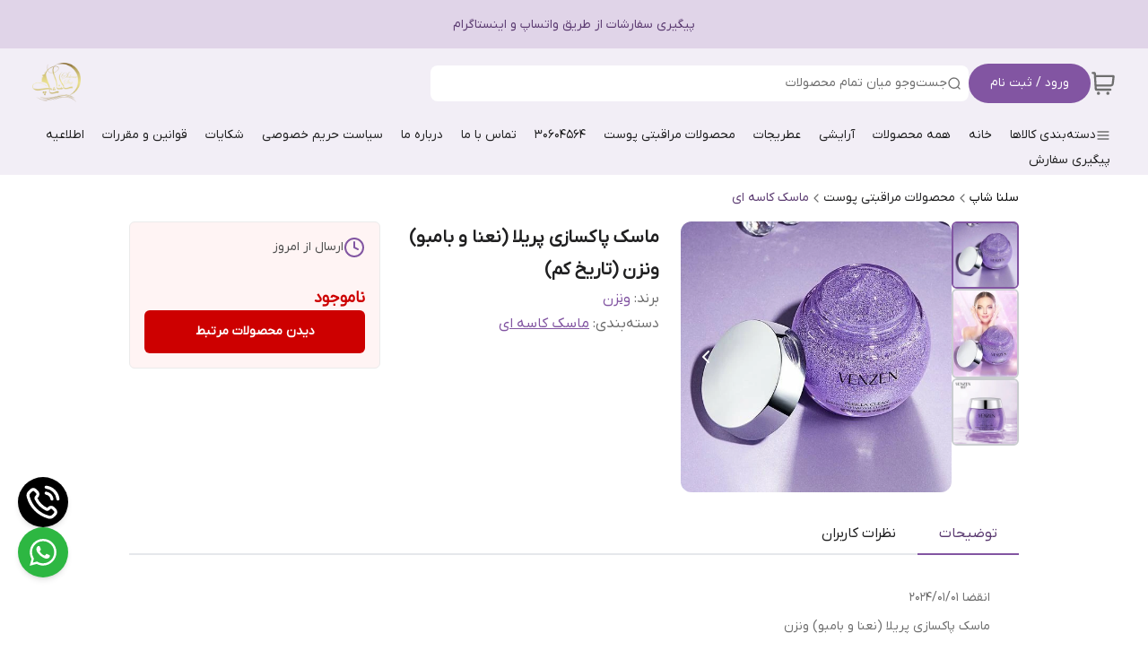

--- FILE ---
content_type: text/html; charset=utf-8
request_url: https://selenastore.ir/product/279/%D9%85%D8%A7%D8%B3%DA%A9-%D9%BE%D8%A7%DA%A9%D8%B3%D8%A7%D8%B2%DB%8C-%D9%BE%D8%B1%DB%8C%D9%84%D8%A7-%D9%86%D8%B9%D9%86%D8%A7-%D9%88-%D8%A8%D8%A7%D9%85%D8%A8%D9%88-%D9%88%D9%86%D8%B2%D9%86-%D8%AA%D8%A7%D8%B1%DB%8C%D8%AE-%DA%A9%D9%85/
body_size: 90605
content:
<!DOCTYPE html><html lang="en"><head><meta charSet="utf-8"/><meta name="viewport" content="width=device-width, initial-scale=1"/><link rel="preload" href="/_next/static/media/22bae855acd565f7-s.p.woff2" as="font" crossorigin="" type="font/woff2"/><link rel="preload" as="image" href="https://selenastore.ir/shop-resources/RRbkITMTYX/shop-logos/1658705085_21673.png"/><link rel="preload" as="image" href="https://selenastore.ir/shop-resources/RRbkITMTYX/shop-logos/1618136924_9667.svg"/><link rel="preload" as="image" href="https://selenastore.ir/shop-resources/RRbkITMTYX/shop-logos/1618136924_19447.svg"/><link rel="preload" as="image" href="https://selenastore.ir/shop-resources/RRbkITMTYX/product-images/1647140547_31974.jpg?size=750x820&amp;rs=fit"/><link rel="preload" as="image" href="https://selenastore.ir/shop-resources/RRbkITMTYX/product-images/1647140547_15224.jpg?size=750x820&amp;rs=fit"/><link rel="preload" as="image" href="https://selenastore.ir/shop-resources/RRbkITMTYX/product-images/1647140547_40139.jpg?size=750x820&amp;rs=fit"/><link rel="preload" as="image" href="https://selenastore.ir/shop-resources/RRbkITMTYX/product-images/1647140547_31974.jpg?size=164x164&amp;rs=fit"/><link rel="preload" as="image" href="https://selenastore.ir/shop-resources/RRbkITMTYX/product-images/1647140547_15224.jpg?size=164x164&amp;rs=fit"/><link rel="preload" as="image" href="https://selenastore.ir/shop-resources/RRbkITMTYX/product-images/1647140547_40139.jpg?size=164x164&amp;rs=fit"/><link rel="stylesheet" href="/_next/static/css/f0a898160e7547e6.css" data-precedence="next"/><link rel="stylesheet" href="/_next/static/css/e3b3c69dd66d9c53.css" data-precedence="next"/><link rel="stylesheet" href="/_next/static/css/7b70bfcb81dc81cd.css" data-precedence="next"/><link rel="preload" as="script" fetchPriority="low" href="/_next/static/chunks/webpack-9d28bf11cdd2d617.js"/><script src="/_next/static/chunks/fd9d1056-21559670d153111f.js" async=""></script><script src="/_next/static/chunks/8069-2a51ebe12d0a70cc.js" async=""></script><script src="/_next/static/chunks/main-app-d834cfd39dce5c77.js" async=""></script><script src="/_next/static/chunks/1581-ab48be183c9fc4d3.js" async=""></script><script src="/_next/static/chunks/5418-445c65a8a12fd8c7.js" async=""></script><script src="/_next/static/chunks/app/(mainLayout)/product/%5BproductId%5D/%5BproductName%5D/error-9be3973e5bde6d3d.js" async=""></script><script src="/_next/static/chunks/app/global-error-b8c4ce877a4ab252.js" async=""></script><script src="/_next/static/chunks/828-c9e877bb0dbee39a.js" async=""></script><script src="/_next/static/chunks/8166-859330fd22a3a2d5.js" async=""></script><script src="/_next/static/chunks/5249-719b113665210a43.js" async=""></script><script src="/_next/static/chunks/app/(shipping)/layout-90e5a4006ebdbc09.js" async=""></script><script src="/_next/static/chunks/1367-bff96aad12b42be7.js" async=""></script><script src="/_next/static/chunks/8792-2b20ff371243465b.js" async=""></script><script src="/_next/static/chunks/8009-999a27ff821bbc25.js" async=""></script><script src="/_next/static/chunks/8546-5dd1313e2ed4a529.js" async=""></script><script src="/_next/static/chunks/app/(mainLayout)/layout-98fa0b9f2e625608.js" async=""></script><script src="/_next/static/chunks/7777-93229d940ab57583.js" async=""></script><script src="/_next/static/chunks/9506-b03f1ef8a6f31673.js" async=""></script><script src="/_next/static/chunks/app/(mainLayout)/page-dfa54ad87358dcbc.js" async=""></script><script src="/_next/static/chunks/9020-126bec72c446484f.js" async=""></script><script src="/_next/static/chunks/app/(mainLayout)/product/%5BproductId%5D/%5BproductName%5D/page-eb734112b82149aa.js" async=""></script><link rel="preload" href="https://www.googletagmanager.com/gtag/js?id=G-KF66TDY6SE" as="script"/><link rel="icon" href="https://selenastore.ir/shop-resources/RRbkITMTYX/shop-logos/1684545726_52886.png?size=96x96&amp;rs=fit" sizes="any"/><meta content="selenashop" name="mixin_hash_id"/><meta name="enamad" content="۳۰۶۰۴۵۶۴"/><meta content="#e0d4e8" name="msapplication-TileColor"/><meta content="#ffffff" name="theme-color"/><meta content="#ffffff" name="msapplication-navbutton-color"/><meta content="#ffffff" name="apple-mobile-web-app-status-bar-style"/><title>ماسک پاکسازی پریلا (نعنا و بامبو) ونزن (تاریخ کم)</title><meta name="description" content="ماسک پاکسازی پریلا (نعنا و بامبو) ونزن


حاوی عصاره گل پریلا،گل،ذغال بامبو و کربن فعال

پاکسازی کامل الودگی های درون منافذ به واسطه وجود ذغال بامبو

ن ..."/><meta name="content" content="39"/><meta name="mixin_hash_id" content="selenashop"/><meta name="product_id" content="279"/><meta name="product_name" content="ماسک پاکسازی پریلا (نعنا و بامبو) ونزن (تاریخ کم)"/><meta name="product_price" content="49000"/><meta name="product_old_price" content="120000"/><meta name="availability" content="outofstock"/><meta name="guarantee" content="null"/><link rel="canonical" href="https://selenastore.ir/product/279/%D9%85%D8%A7%D8%B3%DA%A9-%D9%BE%D8%A7%DA%A9%D8%B3%D8%A7%D8%B2%DB%8C-%D9%BE%D8%B1%DB%8C%D9%84%D8%A7-%D9%86%D8%B9%D9%86%D8%A7-%D9%88-%D8%A8%D8%A7%D9%85%D8%A8%D9%88-%D9%88%D9%86%D8%B2%D9%86-%D8%AA%D8%A7%D8%B1%DB%8C%D8%AE-%DA%A9%D9%85/"/><meta property="og:title" content="ماسک پاکسازی پریلا (نعنا و بامبو) ونزن (تاریخ کم)"/><meta property="og:description" content="ماسک پاکسازی پریلا (نعنا و بامبو) ونزن


حاوی عصاره گل پریلا،گل،ذغال بامبو و کربن فعال

پاکسازی کامل الودگی های درون منافذ به واسطه وجود ذغال بامبو

ن ..."/><meta property="og:image" content="https://selenastore.ir/shop-resources/RRbkITMTYX/product-images/1647140547_31974.jpg"/><meta name="twitter:card" content="summary_large_image"/><meta name="twitter:title" content="ماسک پاکسازی پریلا (نعنا و بامبو) ونزن (تاریخ کم)"/><meta name="twitter:description" content="ماسک پاکسازی پریلا (نعنا و بامبو) ونزن


حاوی عصاره گل پریلا،گل،ذغال بامبو و کربن فعال

پاکسازی کامل الودگی های درون منافذ به واسطه وجود ذغال بامبو

ن ..."/><meta name="twitter:image" content="https://selenastore.ir/shop-resources/RRbkITMTYX/product-images/1647140547_31974.jpg"/><meta name="next-size-adjust"/><script src="/_next/static/chunks/polyfills-c67a75d1b6f99dc8.js" noModule=""></script></head><body><html lang="fa" class="palette-color"><head><link rel="stylesheet" href="/icons/palette-color-variables/D.css"/></head><body class="dir-rtl text-sm text-[#4b4b4b] bg-[#f5f5f5] __className_388145" style="background-color:#ffffff"><header class="background_background--expanded-menu-bg z-30 mdx:sticky top-0 styles_header__JfvEZ" id="main-header"><a target="_blank" class="banner text_text--heading background_background--announcement-bar relative flex justify-center p-[15px] text-center font-[500] leading-[26px] mdx:hidden" style="background-color:#e0d4e8;color:#5b3b71" href="https://instagram.com/selena.shop2_"><div class="overflow-hidden relative min-w-[100%] min-h-[24px]"><p class="w-fit whitespace-nowrap transition absolute  left-1/2 -translate-x-1/2 hover:[animation-play-state:paused]">پیگیری سفارشات از طریق واتساپ و اینستاگرام</p></div></a><div class="w-full px-4 md:px-8 z-20 max-w-[1480px] mx-auto background_background--expanded-menu-bg"><section class="md:pb-6 md:pt-4 py-1"><div class="mx-auto px-1 flex flex-row items-center gap-x-3"><a target="_blank" class="flex items-center mdx:hidden relative transition-colors" aria-label="سبد خرید" href="https://selenastore.ir/cart"><svg class="shrink-0 w-7 h-7 icon_text--default cursor-pointer icon_background--hover" width="24" height="24" fill="none" stroke="none" aria-hidden="true" role="img"><use href="#shopping-cart-03"></use></svg></a><div class="w-full flex  items-center flex-row gap-2 md:gap-5 justify-start flex-grow"><a class=" mdx:hidden text_text--title-on font-light text-sm py-3 px-6 rounded-full button_background--default" aria-label="ورود به حساب کاربری" href="https://selenastore.ir/users/login">ورود / ثبت نام</a><div class="md:bg-[var(--color-surface-default)] mdx:flex-grow-0 flex-grow max-w-[600px] py-2 rounded-lg flex items-center gap-x-2 w-max cursor-text"><svg class="shrink-0 mdx:text-2xl text_text--caption text-xl md:pr-2 cursor-text" width="24" height="24" fill="none" stroke="none" aria-hidden="true" role="img"><use href="#search-lg"></use></svg><span class="text_text--caption mdx:hidden">جست‌وجو میان تمام محصولات</span></div></div><a target="_blank" class="shrink-0 w-max" href="https://selenastore.ir"><img loading="lazy" width="45" height="45" class="h-[45px] w-auto grow-0 object-contain shop-logo" alt="logo" src="https://selenastore.ir/shop-resources/RRbkITMTYX/shop-logos/1658705085_21673.png?size=300x300&amp;rs=fit"/></a></div></section><section><nav class="whitespace-nowrap text_text--body flex-wrap max-w-[1665px] gap-y-[11px] mx-auto md:flex items-center flex-row justify-start hidden"><div class="relative cursor-pointer styles_animate-bottom-border__G6ieU"><div class="pb-1 px-[10px] w-max text_text--body items-center font-light flex flex-row gap-1"><div class="flex gap-1 items-center"><svg class="shrink-0 w-4 icon_text--default" width="24" height="24" fill="none" stroke="none" aria-hidden="true" role="img"><use href="#menu-01"></use></svg><span class="text_text--body">دسته‌بندی کالاها</span></div></div></div><div class="font-light relative text_text--body styles_animate-bottom-border__G6ieU"><a target="_blank" class="h-full font-light text_text--body" href="https://selenastore.ir"><div class="pb-1 px-[10px]">خانه</div></a></div><div class="font-light relative text_text--body styles_animate-bottom-border__G6ieU"><a target="_blank" class="h-full font-light text_text--body" href="https://selenastore.ir/search"><div class="pb-1 px-[10px]">همه محصولات</div></a></div><div class="font-light relative text_text--body styles_animate-bottom-border__G6ieU"><a target="_blank" class="h-full font-light text_text--body" href="/category/25/%D8%A2%D8%B1%D8%A7%DB%8C%D8%B4%DB%8C/"><div class="pb-1 px-[10px]">آرایشی</div></a></div><div class="font-light relative text_text--body styles_animate-bottom-border__G6ieU"><a target="_blank" class="h-full font-light text_text--body" href="/category/35/%D8%B9%D8%B7%D8%B1%DB%8C%D8%AC%D8%A7%D8%AA/"><div class="pb-1 px-[10px]">عطریجات</div></a></div><div class="font-light relative text_text--body styles_animate-bottom-border__G6ieU"><a target="_blank" class="h-full font-light text_text--body" href="/category/26/%D9%85%D8%AD%D8%B5%D9%88%D9%84%D8%A7%D8%AA-%D9%85%D8%B1%D8%A7%D9%82%D8%A8%D8%AA%DB%8C-%D9%BE%D9%88%D8%B3%D8%AA/"><div class="pb-1 px-[10px]">محصولات مراقبتی پوست</div></a></div><div class="font-light relative text_text--body styles_animate-bottom-border__G6ieU"><a target="_blank" class="h-full font-light text_text--body" href="/page/7/30604564/"><div class="pb-1 px-[10px]">30604564</div></a></div><div class="font-light relative text_text--body styles_animate-bottom-border__G6ieU"><a target="_blank" class="h-full font-light text_text--body" href="/page/3/%D8%AA%D9%85%D8%A7%D8%B3-%D8%A8%D8%A7-%D9%85%D8%A7/"><div class="pb-1 px-[10px]">تماس با ما</div></a></div><div class="font-light relative text_text--body styles_animate-bottom-border__G6ieU"><a target="_blank" class="h-full font-light text_text--body" href="/page/2/%D8%AF%D8%B1%D8%A8%D8%A7%D8%B1%D9%87-%D9%85%D8%A7/"><div class="pb-1 px-[10px]">درباره ما</div></a></div><div class="font-light relative text_text--body styles_animate-bottom-border__G6ieU"><a target="_blank" class="h-full font-light text_text--body" href="/page/1/%D8%B3%DB%8C%D8%A7%D8%B3%D8%AA-%D8%AD%D8%B1%DB%8C%D9%85-%D8%AE%D8%B5%D9%88%D8%B5%DB%8C/"><div class="pb-1 px-[10px]">سیاست حریم خصوصی</div></a></div><div class="font-light relative text_text--body styles_animate-bottom-border__G6ieU"><a target="_blank" class="h-full font-light text_text--body" href="/page/4/%D8%B4%DA%A9%D8%A7%DB%8C%D8%A7%D8%AA/"><div class="pb-1 px-[10px]">شکایات</div></a></div><div class="font-light relative text_text--body styles_animate-bottom-border__G6ieU"><a target="_blank" class="h-full font-light text_text--body" href="/page/5/%D9%82%D9%88%D8%A7%D9%86%DB%8C%D9%86-%D9%88-%D9%85%D9%82%D8%B1%D8%B1%D8%A7%D8%AA/"><div class="pb-1 px-[10px]">قوانین و مقررات</div></a></div><div class="font-light relative text_text--body styles_animate-bottom-border__G6ieU"><a target="_blank" class="h-full font-light text_text--body" href="/page/6/%D8%A7%D8%B7%D9%84%D8%A7%D8%B9%DB%8C%D9%87/"><div class="pb-1 px-[10px]">اطلاعیه</div></a></div><div class="font-light relative text_text--body styles_animate-bottom-border__G6ieU"><a target="_blank" class="h-full font-light text_text--body" href="https://selenastore.ir/order-tracking"><div class="pb-1 px-[10px]">پیگیری سفارش</div></a></div></nav></section></div><a target="_blank" class="banner text_text--heading background_background--announcement-bar relative flex justify-center p-[15px] text-center font-[500] leading-[26px] md:hidden" style="background-color:#e0d4e8;color:#5b3b71" href="https://instagram.com/selena.shop2_"><div class="overflow-hidden relative min-w-[100%] min-h-[24px]"><p class="w-fit whitespace-nowrap transition absolute  left-1/2 -translate-x-1/2 hover:[animation-play-state:paused]">پیگیری سفارشات از طریق واتساپ و اینستاگرام</p></div></a></header><div style="position:fixed;z-index:9999;top:16px;left:16px;right:16px;bottom:16px;pointer-events:none"></div><main class="min-h-[40vh]"><!--$--><script type="application/ld+json">{"@context":"https://schema.org","@type":"Product","name":"ماسک پاکسازی پریلا (نعنا و بامبو) ونزن (تاریخ کم)","brand":{"@type":"Brand","name":"ونزن","url":"/brand/7/%D9%88%D9%86%D8%B2%D9%86/","@id":"/brand/7/%D9%88%D9%86%D8%B2%D9%86/#brand"},"image":["https://selenastore.ir/shop-resources/RRbkITMTYX/product-images/1647140547_31974.jpg"],"description":"ماسک پاکسازی پریلا (نعنا و بامبو) ونزن\n\n\nحاوی عصاره گل پریلا،گل،ذغال بامبو و کربن فعال\n\nپاکسازی کامل الودگی های درون منافذ به واسطه وجود ذغال بامبو\n\nن ...","offers":{"@type":"Offer","url":"https://selenastore.ir/product/279","priceCurrency":"IRR","price":490000,"itemCondition":"https://schema.org/NewCondition","availability":"https://schema.org/OutOfStock"}}</script><div class="mx-auto bg-white px-0 xl:px-6 xl:mx-[120px] 3xl:mx-auto 3xl:max-w-[1440px]"><div style="color:#000000" class="py-4 overflow-x-auto max-w-full whitespace-nowrap mx-auto ml-auto ds-caption flex items-center gap-1 px-4 xl:px-0"><a target="_blank" href="https://selenastore.ir">سلنا شاپ</a> <div class="flex items-center gap-1"><svg class="shrink-0 size-4 icon_text--default" width="24" height="24" fill="none" stroke="none" aria-hidden="true" role="img"><use href="#chevron-left"></use></svg><a target="_blank" class="text_text--title" href="/category/26/%D9%85%D8%AD%D8%B5%D9%88%D9%84%D8%A7%D8%AA-%D9%85%D8%B1%D8%A7%D9%82%D8%A8%D8%AA%DB%8C-%D9%BE%D9%88%D8%B3%D8%AA/">محصولات مراقبتی پوست</a></div><div class="flex items-center gap-1"><svg class="shrink-0 size-4 icon_text--default" width="24" height="24" fill="none" stroke="none" aria-hidden="true" role="img"><use href="#chevron-left"></use></svg><a target="_blank" class="text_text--heading" href="/category/8/%D9%85%D8%A7%D8%B3%DA%A9-%DA%A9%D8%A7%D8%B3%D9%87-%D8%A7%DB%8C/">ماسک کاسه ای</a></div></div><section class="px-4 xl:px-0 flex flex-col sm:flex-row w-full mx-auto border-b-[8px] border_border--surface xl:pb-6 xl:border-b-0"><section class="grow-0 shrink-0 w-full sm:w-auto self-stretch sm:basis-[378px] xl:basis-[38%] sm:shrink-0 sm:grow-0 mb-4 xl:mb-0"><section class="flex w-full h-full md:h-auto"><div class="overflow-hidden block sm:hidden"><div class="flex flex-row gap-x-4"><div class="shrink-0 grow-0 overflow-hidden rounded-lg basis-3/4"><img src="https://selenastore.ir/shop-resources/RRbkITMTYX/product-images/1647140547_31974.jpg?size=750x820&amp;rs=fit" alt="" class="w-full h-full aspect-[5/6] object-cover overflow-hidden rounded-lg"/></div><div class="shrink-0 grow-0 overflow-hidden rounded-lg basis-3/4"><img src="https://selenastore.ir/shop-resources/RRbkITMTYX/product-images/1647140547_15224.jpg?size=750x820&amp;rs=fit" alt="" class="w-full h-full aspect-[5/6] object-cover overflow-hidden rounded-lg"/></div><div class="shrink-0 grow-0 overflow-hidden rounded-lg basis-3/4"><img src="https://selenastore.ir/shop-resources/RRbkITMTYX/product-images/1647140547_40139.jpg?size=750x820&amp;rs=fit" alt="" class="w-full h-full aspect-[5/6] object-cover overflow-hidden rounded-lg"/></div></div></div><div class="w-full hidden sm:flex flex-col md:flex-row-reverse md:flex-1 gap-x-4 overflow-hidden"><div class="grow relative rounded-xl overflow-hidden"><img class="aspect-[5/6] cursor-zoom-in w-full object-cover" src="https://selenastore.ir/shop-resources/RRbkITMTYX/product-images/1647140547_31974.jpg?size=750x820&amp;rs=fit" alt=""/><button class="absolute left-4 top-1/2 -translate-y-1/2 rounded-full flex items-center justify-center transition-colors z-10" aria-label="Previous image"><svg class="shrink-0 w-6 h-6 text-white" width="24" height="24" fill="none" stroke="none" aria-hidden="true" role="img"><use href="#chevron-left"></use></svg></button><div class="xl:hidden absolute bottom-4 left-1/2 -translate-x-1/2 flex gap-2 z-10"><button class="h-2 rounded-full transition-all duration-200 bg-white w-6" aria-label="Go to image 1"></button><button class="w-2 h-2 rounded-full transition-all duration-200 bg-white/50 hover:bg-white/75" aria-label="Go to image 2"></button><button class="w-2 h-2 rounded-full transition-all duration-200 bg-white/50 hover:bg-white/75" aria-label="Go to image 3"></button></div></div><div class="gap-2 overflow-x-hidden shrink-0 mdx:py-4 xl:flex flex-col hidden overflow-y-auto basis-1/5" style="height:0px"><div class="flex flex-col mdx:gap-x-4 gap-y-4 w-full h-full overflow-y-auto"><div class="shrink-0 w-full flex border-2 justify-center items-center overflow-hidden rounded-md control_border--activated"><img class="object-cover max-w-auto w-full h-full cursor-pointer aspect-[1/1] object-center" alt="" width="82" height="82" src="https://selenastore.ir/shop-resources/RRbkITMTYX/product-images/1647140547_31974.jpg?size=164x164&amp;rs=fit"/></div><div class="shrink-0 w-full flex border-2 justify-center items-center overflow-hidden rounded-md border_border--background"><img class="object-cover max-w-auto w-full h-full cursor-pointer aspect-[1/1] object-center" alt="" width="82" height="82" src="https://selenastore.ir/shop-resources/RRbkITMTYX/product-images/1647140547_15224.jpg?size=164x164&amp;rs=fit"/></div><div class="shrink-0 w-full flex border-2 justify-center items-center overflow-hidden rounded-md border_border--background"><img class="object-cover max-w-auto w-full h-full cursor-pointer aspect-[1/1] object-center" alt="" width="82" height="82" src="https://selenastore.ir/shop-resources/RRbkITMTYX/product-images/1647140547_40139.jpg?size=164x164&amp;rs=fit"/></div></div></div></div></section></section><section class="flex flex-col gap-y-4 grow sm:pr-6 xl:px-6 pb-4 xl:pb-0"><h1 class="ds-h1 font-semibold text_text--title">ماسک پاکسازی پریلا (نعنا و بامبو) ونزن (تاریخ کم)</h1><div class="ds-body-large-v2 text_text--caption">برند:<!-- --> <a target="_blank" class="ds-body-large-v2 font-light link_text--default underline" href="/brand/7/%D9%88%D9%86%D8%B2%D9%86/">ونزن</a></div><div class="block xl:hidden mt-2 border rounded-lg p-4 border_border--surface"><div class="ds-overline flex w-full flex-row items-center gap-x-2 pb-4 mb-4 border-b border_border--surface last:pb-0 last:mb-0 last:border-b-0 text_text--caption font-medium"><svg class="shrink-0 icon_text--default size-5 xl:size-6" width="24" height="24" fill="none" stroke="none" aria-hidden="true" role="img"><use href="#clock"></use></svg><span>ارسال از امروز</span></div></div><article class="flex-col ds-body-large-v2 text_text--caption hidden xl:flex"><div class="ds-body-large-v2"><div>دسته‌بندی<!-- -->: <a target="_blank" class="link_text--default underline" href="/category/8/%D9%85%D8%A7%D8%B3%DA%A9-%DA%A9%D8%A7%D8%B3%D9%87-%D8%A7%DB%8C/">ماسک کاسه ای</a></div></div></article></section><div class="xl:w-[280px] shrink-0 grow-0 flex flex-col gap-2"><div class="fixed bottom-[76px] z-10 md:bottom-0 left-0 xl:static w-full flex h-fit flex-col items-center overflow-hidden xl:rounded-md border-t border_border--surface xl:border mdx:animate-appear0_2 surface_background--semantic-error"><div class="w-full hidden xl:block px-4"><div class="ds-overline flex w-full flex-row items-center gap-x-2 py-4 border-b border_border--surface last:border-b-0"><svg class="shrink-0 button_text--default size-5 xl:size-6" width="24" height="24" fill="none" stroke="none" aria-hidden="true" role="img"><use href="#clock"></use></svg><span>ارسال از امروز</span></div></div><div class="mdx:flex-row-reverse mdx:justify-between mdx:items-center z-[11] flex w-full flex-col items-start justify-between p-4 md:static 2xl:w-[280px] gap-y-4 mdx:animate-appear0_2"> <div class="text_text--semantic-error ds-h2 flex flex-row items-center font-bold">ناموجود</div><a target="_blank" class="text_text--title-on button_background--critical text-button flex flex-row items-center justify-center gap-x-2 rounded-md px-4 py-3 font-semibold leading-4 md:w-full h-12" href="/category/8/%D9%85%D8%A7%D8%B3%DA%A9-%DA%A9%D8%A7%D8%B3%D9%87-%D8%A7%DB%8C/">دیدن محصولات مرتبط</a></div></div></div></section><section class="bg-white all-links-colored w-full mx-auto flex flex-col border-b-[8px] border_border--surface xl:border-b-4"><div class="flex flex-row"><button class="flex ds-h3 py-2 border-b-2 px-6 text_text--heading control_border--activated">توضیحات</button><button class="flex ds-h3 py-2 border-b-2 px-6 text_text--title">نظرات کاربران</button><div class="grow border-b-2"></div></div><div class="overflow-y-auto rounded-xl"><div class="relative"><article class="parser p-4 leading-8 md:p-8 [&amp;&gt;p]:whitespace-pre-line text_text--caption overflow-hidden transition-all duration-500"><div class="[&amp;_img]:mx-auto mdx:[&amp;_img]:w-full mdx:[&amp;_img]:h-fit [&amp;_iframe]:max-w-full text-start"><p>انقضا ۲۰۲۴/۰۱/۰۱</p>

<p>ماسک پاکسازی پریلا (نعنا و بامبو) ونزن</p>

<p><br />
حاوی عصاره گل پریلا،گل،ذغال بامبو و کربن فعال</p>

<p>پاکسازی کامل الودگی های درون منافذ به واسطه وجود ذغال بامبو</p>

<p>نرم کننده و شفاف کننده پوست</p>

<p>کاهش التهاب جوش ها</p>

<p>روشن کننده و درمان لک</p>

<p>کنترل کننده منافذ و چربی پوست</p>

<p>جلوگیری از ایجاد جوش سرسیاه</p>

<p>مناسب انواع پوست</p>

<p>&nbsp;</p>

<p><br />
وزن : ۱۲۰ گرم</p></div></article></div></div></section><article class="flex flex-col ds-body-large-v2 text_text--caption px-6 py-4 xl:hidden border-b-[8px] border_border--surface pb-4 xl:pb-6 xl:border-b-4"><div class="ds-body-large-v2"><div>دسته‌بندی<!-- -->: <a target="_blank" class="link_text--default underline" href="/category/8/%D9%85%D8%A7%D8%B3%DA%A9-%DA%A9%D8%A7%D8%B3%D9%87-%D8%A7%DB%8C/">ماسک کاسه ای</a></div></div></article><!--$!--><template data-dgst="BAILOUT_TO_CLIENT_SIDE_RENDERING"></template><div class="px-4 pb-2 flex flex-row w-full bg-white py-4"><div class="flex max-h-max max-w-full flex-col items-center gap-2 overflow-y-hidden rounded-lg bg-white p-4 sm:max-h-[auto] md:gap-3 md:p-6"><div class="relative w-full"><span aria-live="polite" aria-busy="true"><span class="react-loading-skeleton h-[253px] w-[189px] flex-grow rounded-lg object-cover opacity-100 md:h-[296px] md:w-[222px]" style="--base-color:#f3f4f6;--highlight-color:#e5e7eb">‌</span><br/></span><div class="absolute left-2 top-4 md:left-0"><span aria-live="polite" aria-busy="true"><span class="react-loading-skeleton rounded-full md:rounded-r-full" style="width:40px;height:24px;--base-color:#f3f4f6;--highlight-color:#e5e7eb">‌</span><br/></span></div></div><div class="mdx:px-1 flex h-full w-full flex-col justify-between gap-2 font-light md:gap-3"><div class="flex items-center"><div class="flex flex-row justify-between gap-2 font-light"><span aria-live="polite" aria-busy="true"><span class="react-loading-skeleton mdx:hidden rounded" style="width:60px;height:26px;--base-color:#f3f4f6;--highlight-color:#e5e7eb">‌</span><br/></span></div><div class="mr-auto flex flex-row"><div class="flex w-fit items-center gap-2"><span aria-live="polite" aria-busy="true"><span class="react-loading-skeleton rounded" style="width:80px;height:26px;--base-color:#f3f4f6;--highlight-color:#e5e7eb">‌</span><br/></span><span aria-live="polite" aria-busy="true"><span class="react-loading-skeleton rounded" style="width:24px;height:26px;--base-color:#f3f4f6;--highlight-color:#e5e7eb">‌</span><br/></span></div></div></div><div class="h-12 w-[189px] md:w-[222px]"><span aria-live="polite" aria-busy="true"><span class="react-loading-skeleton rounded" style="height:48px;--base-color:#f3f4f6;--highlight-color:#e5e7eb">‌</span><br/></span></div></div></div><div class="flex max-h-max max-w-full flex-col items-center gap-2 overflow-y-hidden rounded-lg bg-white p-4 sm:max-h-[auto] md:gap-3 md:p-6"><div class="relative w-full"><span aria-live="polite" aria-busy="true"><span class="react-loading-skeleton h-[253px] w-[189px] flex-grow rounded-lg object-cover opacity-100 md:h-[296px] md:w-[222px]" style="--base-color:#f3f4f6;--highlight-color:#e5e7eb">‌</span><br/></span><div class="absolute left-2 top-4 md:left-0"><span aria-live="polite" aria-busy="true"><span class="react-loading-skeleton rounded-full md:rounded-r-full" style="width:40px;height:24px;--base-color:#f3f4f6;--highlight-color:#e5e7eb">‌</span><br/></span></div></div><div class="mdx:px-1 flex h-full w-full flex-col justify-between gap-2 font-light md:gap-3"><div class="flex items-center"><div class="flex flex-row justify-between gap-2 font-light"><span aria-live="polite" aria-busy="true"><span class="react-loading-skeleton mdx:hidden rounded" style="width:60px;height:26px;--base-color:#f3f4f6;--highlight-color:#e5e7eb">‌</span><br/></span></div><div class="mr-auto flex flex-row"><div class="flex w-fit items-center gap-2"><span aria-live="polite" aria-busy="true"><span class="react-loading-skeleton rounded" style="width:80px;height:26px;--base-color:#f3f4f6;--highlight-color:#e5e7eb">‌</span><br/></span><span aria-live="polite" aria-busy="true"><span class="react-loading-skeleton rounded" style="width:24px;height:26px;--base-color:#f3f4f6;--highlight-color:#e5e7eb">‌</span><br/></span></div></div></div><div class="h-12 w-[189px] md:w-[222px]"><span aria-live="polite" aria-busy="true"><span class="react-loading-skeleton rounded" style="height:48px;--base-color:#f3f4f6;--highlight-color:#e5e7eb">‌</span><br/></span></div></div></div><div class="flex max-h-max max-w-full flex-col items-center gap-2 overflow-y-hidden rounded-lg bg-white p-4 sm:max-h-[auto] md:gap-3 md:p-6"><div class="relative w-full"><span aria-live="polite" aria-busy="true"><span class="react-loading-skeleton h-[253px] w-[189px] flex-grow rounded-lg object-cover opacity-100 md:h-[296px] md:w-[222px]" style="--base-color:#f3f4f6;--highlight-color:#e5e7eb">‌</span><br/></span><div class="absolute left-2 top-4 md:left-0"><span aria-live="polite" aria-busy="true"><span class="react-loading-skeleton rounded-full md:rounded-r-full" style="width:40px;height:24px;--base-color:#f3f4f6;--highlight-color:#e5e7eb">‌</span><br/></span></div></div><div class="mdx:px-1 flex h-full w-full flex-col justify-between gap-2 font-light md:gap-3"><div class="flex items-center"><div class="flex flex-row justify-between gap-2 font-light"><span aria-live="polite" aria-busy="true"><span class="react-loading-skeleton mdx:hidden rounded" style="width:60px;height:26px;--base-color:#f3f4f6;--highlight-color:#e5e7eb">‌</span><br/></span></div><div class="mr-auto flex flex-row"><div class="flex w-fit items-center gap-2"><span aria-live="polite" aria-busy="true"><span class="react-loading-skeleton rounded" style="width:80px;height:26px;--base-color:#f3f4f6;--highlight-color:#e5e7eb">‌</span><br/></span><span aria-live="polite" aria-busy="true"><span class="react-loading-skeleton rounded" style="width:24px;height:26px;--base-color:#f3f4f6;--highlight-color:#e5e7eb">‌</span><br/></span></div></div></div><div class="h-12 w-[189px] md:w-[222px]"><span aria-live="polite" aria-busy="true"><span class="react-loading-skeleton rounded" style="height:48px;--base-color:#f3f4f6;--highlight-color:#e5e7eb">‌</span><br/></span></div></div></div><div class="flex max-h-max max-w-full flex-col items-center gap-2 overflow-y-hidden rounded-lg bg-white p-4 sm:max-h-[auto] md:gap-3 md:p-6"><div class="relative w-full"><span aria-live="polite" aria-busy="true"><span class="react-loading-skeleton h-[253px] w-[189px] flex-grow rounded-lg object-cover opacity-100 md:h-[296px] md:w-[222px]" style="--base-color:#f3f4f6;--highlight-color:#e5e7eb">‌</span><br/></span><div class="absolute left-2 top-4 md:left-0"><span aria-live="polite" aria-busy="true"><span class="react-loading-skeleton rounded-full md:rounded-r-full" style="width:40px;height:24px;--base-color:#f3f4f6;--highlight-color:#e5e7eb">‌</span><br/></span></div></div><div class="mdx:px-1 flex h-full w-full flex-col justify-between gap-2 font-light md:gap-3"><div class="flex items-center"><div class="flex flex-row justify-between gap-2 font-light"><span aria-live="polite" aria-busy="true"><span class="react-loading-skeleton mdx:hidden rounded" style="width:60px;height:26px;--base-color:#f3f4f6;--highlight-color:#e5e7eb">‌</span><br/></span></div><div class="mr-auto flex flex-row"><div class="flex w-fit items-center gap-2"><span aria-live="polite" aria-busy="true"><span class="react-loading-skeleton rounded" style="width:80px;height:26px;--base-color:#f3f4f6;--highlight-color:#e5e7eb">‌</span><br/></span><span aria-live="polite" aria-busy="true"><span class="react-loading-skeleton rounded" style="width:24px;height:26px;--base-color:#f3f4f6;--highlight-color:#e5e7eb">‌</span><br/></span></div></div></div><div class="h-12 w-[189px] md:w-[222px]"><span aria-live="polite" aria-busy="true"><span class="react-loading-skeleton rounded" style="height:48px;--base-color:#f3f4f6;--highlight-color:#e5e7eb">‌</span><br/></span></div></div></div><div class="flex max-h-max max-w-full flex-col items-center gap-2 overflow-y-hidden rounded-lg bg-white p-4 sm:max-h-[auto] md:gap-3 md:p-6"><div class="relative w-full"><span aria-live="polite" aria-busy="true"><span class="react-loading-skeleton h-[253px] w-[189px] flex-grow rounded-lg object-cover opacity-100 md:h-[296px] md:w-[222px]" style="--base-color:#f3f4f6;--highlight-color:#e5e7eb">‌</span><br/></span><div class="absolute left-2 top-4 md:left-0"><span aria-live="polite" aria-busy="true"><span class="react-loading-skeleton rounded-full md:rounded-r-full" style="width:40px;height:24px;--base-color:#f3f4f6;--highlight-color:#e5e7eb">‌</span><br/></span></div></div><div class="mdx:px-1 flex h-full w-full flex-col justify-between gap-2 font-light md:gap-3"><div class="flex items-center"><div class="flex flex-row justify-between gap-2 font-light"><span aria-live="polite" aria-busy="true"><span class="react-loading-skeleton mdx:hidden rounded" style="width:60px;height:26px;--base-color:#f3f4f6;--highlight-color:#e5e7eb">‌</span><br/></span></div><div class="mr-auto flex flex-row"><div class="flex w-fit items-center gap-2"><span aria-live="polite" aria-busy="true"><span class="react-loading-skeleton rounded" style="width:80px;height:26px;--base-color:#f3f4f6;--highlight-color:#e5e7eb">‌</span><br/></span><span aria-live="polite" aria-busy="true"><span class="react-loading-skeleton rounded" style="width:24px;height:26px;--base-color:#f3f4f6;--highlight-color:#e5e7eb">‌</span><br/></span></div></div></div><div class="h-12 w-[189px] md:w-[222px]"><span aria-live="polite" aria-busy="true"><span class="react-loading-skeleton rounded" style="height:48px;--base-color:#f3f4f6;--highlight-color:#e5e7eb">‌</span><br/></span></div></div></div><div class="flex max-h-max max-w-full flex-col items-center gap-2 overflow-y-hidden rounded-lg bg-white p-4 sm:max-h-[auto] md:gap-3 md:p-6"><div class="relative w-full"><span aria-live="polite" aria-busy="true"><span class="react-loading-skeleton h-[253px] w-[189px] flex-grow rounded-lg object-cover opacity-100 md:h-[296px] md:w-[222px]" style="--base-color:#f3f4f6;--highlight-color:#e5e7eb">‌</span><br/></span><div class="absolute left-2 top-4 md:left-0"><span aria-live="polite" aria-busy="true"><span class="react-loading-skeleton rounded-full md:rounded-r-full" style="width:40px;height:24px;--base-color:#f3f4f6;--highlight-color:#e5e7eb">‌</span><br/></span></div></div><div class="mdx:px-1 flex h-full w-full flex-col justify-between gap-2 font-light md:gap-3"><div class="flex items-center"><div class="flex flex-row justify-between gap-2 font-light"><span aria-live="polite" aria-busy="true"><span class="react-loading-skeleton mdx:hidden rounded" style="width:60px;height:26px;--base-color:#f3f4f6;--highlight-color:#e5e7eb">‌</span><br/></span></div><div class="mr-auto flex flex-row"><div class="flex w-fit items-center gap-2"><span aria-live="polite" aria-busy="true"><span class="react-loading-skeleton rounded" style="width:80px;height:26px;--base-color:#f3f4f6;--highlight-color:#e5e7eb">‌</span><br/></span><span aria-live="polite" aria-busy="true"><span class="react-loading-skeleton rounded" style="width:24px;height:26px;--base-color:#f3f4f6;--highlight-color:#e5e7eb">‌</span><br/></span></div></div></div><div class="h-12 w-[189px] md:w-[222px]"><span aria-live="polite" aria-busy="true"><span class="react-loading-skeleton rounded" style="height:48px;--base-color:#f3f4f6;--highlight-color:#e5e7eb">‌</span><br/></span></div></div></div></div><!--/$--></div><!--/$--></main><div style="bottom:86px" class="fixed z-20 flex flex-col items-end gap-y-4 left-5"><a class="shadow-md h-[56px] rounded-full flex items-center justify-center w-[56px] bg-black text-transparent" href="tel:09169220390" style="color:#ffffff;background-color:#000000"><svg class="shrink-0 w-10 h-10" width="24" height="24" fill="none" stroke="none" aria-hidden="true" role="img"><use href="#phone-call-01"></use></svg></a><div class="relative"><div class="p-3 w-[56px] flex justify-center items-center cursor-pointer shadow-md social_background--whatsapp h-[56px] rounded-full overflow-hidden"><svg class="shrink-0 w-8 h-8 rotate-whatsapp text_text--title-on" width="24" height="24" fill="none" stroke="none" aria-hidden="true" role="img"><use href="#whatsapp"></use></svg></div></div></div><div class="fixed bottom-5 flex flex-col items-end gap-y-4 right-5"></div><div class="fixed dir-rtl z-10 md:hidden text-right shadow-t text-2xl bottom-0 flex flex-row-reverse py-4 justify-around items-center w-full left-0 right-0 surface_background--default"><a class="flex flex-col items-center gap-y-1 relative text_text--caption" href="/users/login/"><svg class="shrink-0" width="24" height="24" fill="none" stroke="none" aria-hidden="true" role="img"><use href="#user-01"></use></svg><span class="text-[10px] leading-4">پروفایل</span></a><a class="flex flex-col items-center gap-y-1 relative text_text--caption" href="/cart/"><svg class="shrink-0" width="24" height="24" fill="none" stroke="none" aria-hidden="true" role="img"><use href="#shopping-cart-01"></use></svg><span class="text-[10px] leading-4">سبد خرید</span></a><a class="flex flex-col items-center gap-y-1 relative text_text--caption" href="/category/"><svg class="shrink-0" width="24" height="24" fill="none" stroke="none" aria-hidden="true" role="img"><use href="#grid-01"></use></svg><span class="text-[10px] leading-4">دسته‌بندی</span></a><a class="flex flex-col items-center gap-y-1 relative text_text--caption" href="/"><svg class="shrink-0" width="24" height="24" fill="none" stroke="none" aria-hidden="true" role="img"><use href="#home-01"></use></svg><span class="text-[10px] leading-4">خانه</span></a></div><footer class="mdx:pb-[76px]"><section class="surface_background--default"><div class="max-w-[1445px] mx-auto grid grid-cols-1"><div class="flex-row mdx:hidden flex p-5 gap-x-4 py-4 justify-right flex-wrap"><ul class="text-right lg:min-w-[18%] lg:max-w-[18%] sm:min-w-[33%] sm:max-w-[33%] min-w-full max-w-full"><li class="text-base font-extralight truncate link_text--default"><a class="flex py-6" href="/page/7/30604564/">30604564</a></li></ul><ul class="text-right lg:min-w-[18%] lg:max-w-[18%] sm:min-w-[33%] sm:max-w-[33%] min-w-full max-w-full"><li class="text-base font-extralight truncate link_text--default"><a class="flex py-6" href="/page/6/%D8%A7%D8%B7%D9%84%D8%A7%D8%B9%DB%8C%D9%87/">اطلاعیه</a></li></ul><ul class="text-right lg:min-w-[18%] lg:max-w-[18%] sm:min-w-[33%] sm:max-w-[33%] min-w-full max-w-full"><li class="text-base font-extralight truncate link_text--default"><a class="flex py-6" href="/page/3/%D8%AA%D9%85%D8%A7%D8%B3-%D8%A8%D8%A7-%D9%85%D8%A7/">تماس با ما</a></li></ul><ul class="text-right lg:min-w-[18%] lg:max-w-[18%] sm:min-w-[33%] sm:max-w-[33%] min-w-full max-w-full"><li class="text-base font-extralight truncate link_text--default"><a class="flex py-6" href="/page/2/%D8%AF%D8%B1%D8%A8%D8%A7%D8%B1%D9%87-%D9%85%D8%A7/">درباره ما</a></li></ul><ul class="text-right lg:min-w-[18%] lg:max-w-[18%] sm:min-w-[33%] sm:max-w-[33%] min-w-full max-w-full"><li class="text-base font-extralight truncate link_text--default"><a class="flex py-6" href="/page/1/%D8%B3%DB%8C%D8%A7%D8%B3%D8%AA-%D8%AD%D8%B1%DB%8C%D9%85-%D8%AE%D8%B5%D9%88%D8%B5%DB%8C/">سیاست حریم خصوصی</a></li></ul><ul class="text-right lg:min-w-[18%] lg:max-w-[18%] sm:min-w-[33%] sm:max-w-[33%] min-w-full max-w-full"><li class="text-base font-extralight truncate link_text--default"><a class="flex py-6" href="/page/4/%D8%B4%DA%A9%D8%A7%DB%8C%D8%A7%D8%AA/">شکایات</a></li></ul><ul class="text-right lg:min-w-[18%] lg:max-w-[18%] sm:min-w-[33%] sm:max-w-[33%] min-w-full max-w-full"><li class="text-base font-extralight truncate link_text--default"><a class="flex py-6" href="/page/5/%D9%82%D9%88%D8%A7%D9%86%DB%8C%D9%86-%D9%88-%D9%85%D9%82%D8%B1%D8%B1%D8%A7%D8%AA/">قوانین و مقررات</a></li></ul><ul class="text-right py-6 lg:min-w-[18%]  lg:max-w-[18%] sm:min-w-[33%] sm:max-w-[33%] min-w-[50%] max-w-[50%]"><li><div style="max-height:80px;overflow:hidden"><p class="py-2 font-light leading-8">پشتیبانی ۷ روز هفته از طریق واتساپ و اینستاگرام فروشگاه به آدرس @selena.shop2
خوزستان ،آبادان ، ذوالفقاری ۴۰ متری شهدا ۱۴</p></div></li><li class="py-2 font-light"> تلفن: <!-- -->09169220390<!-- --> </li><li class="flex text-[15px] justify-start gap-4 mt-2  leading-6 flex-wrap flex-row"><a aria-label="whatsapp_address" href="https://wa.me/989169220390"><svg class="shrink-0 icon_text--default icon_text--hover w-8 h-8" width="24" height="24" fill="none" stroke="none" aria-hidden="true" role="img"><use href="#whatsapp"></use></svg></a><a aria-label="instagram_address" href="https://instagram.com/selena.shop2_"><svg class="shrink-0 icon_text--default icon_text--hover w-8 h-8" width="24" height="24" fill="none" stroke="none" aria-hidden="true" role="img"><use href="#instagram"></use></svg></a></li></ul></div><ul class="md:hidden py-2 px-3"><li class="border-b border_border--surface text-xs font-normal flex flex-row gap-x-4 items-center py-3"> <svg class="shrink-0 text_text--heading text-2xl" width="24" height="24" fill="none" stroke="none" aria-hidden="true" role="img"><use href="#phone-call-01"></use></svg>09169220390<!-- --> </li><li><div style="max-height:80px;overflow:hidden"><p class="py-2 font-light leading-8">پشتیبانی ۷ روز هفته از طریق واتساپ و اینستاگرام فروشگاه به آدرس @selena.shop2
خوزستان ،آبادان ، ذوالفقاری ۴۰ متری شهدا ۱۴</p></div></li><li class="flex text-[15px] justify-start gap-4 mt-2  leading-6 flex-wrap flex-row"><a aria-label="whatsapp_address" href="https://wa.me/989169220390"><svg class="shrink-0 icon_text--default icon_text--hover w-8 h-8" width="24" height="24" fill="none" stroke="none" aria-hidden="true" role="img"><use href="#whatsapp"></use></svg></a><a aria-label="instagram_address" href="https://instagram.com/selena.shop2_"><svg class="shrink-0 icon_text--default icon_text--hover w-8 h-8" width="24" height="24" fill="none" stroke="none" aria-hidden="true" role="img"><use href="#instagram"></use></svg></a></li></ul><article class="flex text-[13px] flex-row justify-around max-w-full md:hidden"><div class=" my-5 w-full flex-grow flex items-center flex-col"><img src="https://selenastore.ir/shop-resources/RRbkITMTYX/shop-logos/1618136924_9667.svg" class="w-fit max-w-full object-contain h-[40px] " width="60" height="60" alt="feature-image"/><p class="text_text--title text-center text-[8px] line-clamp-2">ارسال ویژه</p></div><div class=" my-5 w-full flex-grow flex items-center flex-col"><img src="https://selenastore.ir/shop-resources/RRbkITMTYX/shop-logos/1618136924_19447.svg" class="w-fit max-w-full object-contain h-[40px] " width="60" height="60" alt="feature-image"/><p class="text_text--title text-center text-[8px] line-clamp-2">پشتیبانی ۲۴ ساعته</p></div></article></div></section><section class="surface_background--default w-full text-sm text_text--body text-justify leading-6"><div class="max-w-[1450px] mx-auto grid grid-cols-1 justify-center"><article class="flex flex-col py-6 px-4 lg:pl-2 gap-4 md:gap-16"><div class="w-full flex-grow mdx:text-[13px] text-base leading-6 font-[300]"><div style="max-height:40px;overflow:hidden"><div class="[&amp;_img]:mx-auto mdx:[&amp;_img]:w-full mdx:[&amp;_img]:h-fit [&amp;_iframe]:max-w-full text-start"><p>انواع محصولات مراقبت از پوست اورجینال از برند های معتبر دنیا</p>
</div></div></div><div class="w-full flex-grow flex-row flex-wrap justify-center flex gap-2"><div class="rounded-md mdx:scale-50 mdx:-m-8 w-[150px]  max-h-[154px] py-2 h-[154px] flex items-center justify-center"><iframe title="نماد اعتماد الکترونیکی" class="max-w-[150px] max-h-[150px] [&amp;_body]:scale-50 items-center justify-center footer-cards overflow-hidden" src="/cert-logo/1/"></iframe></div></div></article><div class="w-full text-center"></div></div></section></footer><div class="fixed top-0 hidden w-full h-full z-20 bg-red-600 blur-background"></div><div><svg xmlns="http://www.w3.org/2000/svg" style="display:none">
  <symbol id="announcement-03" viewBox="0 0 24 24">
    <path stroke="currentColor" stroke-linecap="round" stroke-linejoin="round" stroke-width="2" d="M18.5 16c1.933 0 3.5-2.91 3.5-6.5S20.433 3 18.5 3m0 13c-1.933 0-3.5-2.91-3.5-6.5S16.567 3 18.5 3m0 13L5.444 13.626c-.928-.168-1.392-.253-1.767-.437a3 3 0 0 1-1.563-1.873C2 10.914 2 10.443 2 9.5s0-1.414.114-1.816a3 3 0 0 1 1.563-1.873c.375-.184.839-.268 1.767-.437L18.5 3M5 14l.394 5.514c.037.524.056.785.17.984a1 1 0 0 0 .432.402c.206.1.469.1.994.1h1.782c.6 0 .9 0 1.123-.12a1 1 0 0 0 .44-.474c.101-.231.079-.53.032-1.129L10 14.5"></path>
  </symbol>
  <symbol id="aparat" viewBox="0 0 24 24">
    <path fill="currentColor" d="M12.001 1.594c-9.27-.003-13.913 11.203-7.36 17.758a10.403 10.403 0 0 0 17.76-7.355c0-5.744-4.655-10.401-10.4-10.403M6.11 6.783c.501-2.598 3.893-3.294 5.376-1.103s-.422 5.082-3.02 4.582A2.97 2.97 0 0 1 6.11 6.783m4.322 8.988c-.504 2.597-3.897 3.288-5.377 1.096s.427-5.08 3.025-4.579a2.97 2.97 0 0 1 2.352 3.483m1.26-2.405c-1.152-.223-1.462-1.727-.491-2.387.97-.66 2.256.18 2.04 1.334a1.32 1.32 0 0 1-1.548 1.053zm6.198 3.838c-.501 2.598-3.893 3.293-5.376 1.103s.421-5.082 3.02-4.583a2.97 2.97 0 0 1 2.356 3.48m-1.967-5.502c-2.598-.501-3.293-3.896-1.102-5.38s5.081.422 4.582 3.02a2.97 2.97 0 0 1-3.48 2.36M13.59 23.264l2.264.61a3.715 3.715 0 0 0 4.543-2.636l.64-2.402a11.38 11.38 0 0 1-7.448 4.428zm7.643-19.665L18.87 2.97a11.38 11.38 0 0 1 4.354 7.62l.65-2.459A3.715 3.715 0 0 0 21.231 3.6zM.672 13.809l-.541 2.04a3.715 3.715 0 0 0 2.636 4.543l2.107.562a11.38 11.38 0 0 1-4.203-7.145zM10.357.702 8.15.126a3.715 3.715 0 0 0-4.547 2.637l-.551 2.082A11.38 11.38 0 0 1 10.358.702z"></path>
  </symbol>
  <symbol id="arrow-left" viewBox="0 0 24 24">
    <path stroke="currentColor" stroke-linecap="round" stroke-linejoin="round" stroke-width="2" d="M19 12H5m0 0 7 7m-7-7 7-7"></path>
  </symbol>
  <symbol id="arrow-right" viewBox="0 0 24 24">
    <path stroke="currentColor" stroke-linecap="round" stroke-linejoin="round" stroke-width="2" d="M5 12h14m0 0-7-7m7 7-7 7"></path>
  </symbol>
  <symbol id="arrows-down" viewBox="0 0 24 24">
    <path stroke="currentColor" stroke-linecap="round" stroke-linejoin="round" stroke-width="2" d="M17 4v11m0 0-4-4m4 4 4-4M7 4v16m0 0-4-4m4 4 4-4"></path>
  </symbol>
  <symbol id="bazaar" viewBox="0 0 222 231">
    <mask id="path-1-inside-1_5804_38726" fill="white">
      <path d="M110.857 0C121.107 8.40177e-05 130.848 5.05054 138.268 14.2305C144.957 22.5003 148.817 31.8101 152.487 40.8799L152.848 41.7695C153.838 44.2295 154.787 46.5602 155.777 48.8701C157.647 53.19 159.398 57.2899 161.098 61.2998L162.268 61.4004C169.591 62.017 176.889 62.9004 184.147 64.0498C189.117 64.8498 193.458 65.7104 197.258 66.6104C209.948 69.6003 216.558 72.9301 219.958 75.3701L219.978 75.3896C220.574 75.8193 221.043 76.405 221.33 77.082C221.617 77.759 221.713 78.5026 221.607 79.2305L220.008 91.3701L218.894 99.5967C216.181 119.321 212.529 142.497 204.628 163.76L204.146 165.036C203.013 168.009 201.8 170.942 200.487 173.82L199.877 175.074C193.48 187.988 184.351 199.364 173.118 208.409L172.025 209.276C160.675 218.156 147.526 224.468 133.487 227.77C126.218 229.469 118.628 230.37 110.828 230.37C103.163 230.379 95.521 229.499 88.0576 227.75C73.8359 224.39 60.5287 217.938 49.082 208.854C37.9931 200.054 28.9136 188.993 22.4453 176.412L21.8281 175.19C19.8981 171.07 18.1576 166.83 16.5977 162.52C12.6178 151.55 9.74731 140.11 7.52734 128.91C4.58735 114.09 2.80769 99.71 1.1377 87.46L0.0380859 79.2803C-0.0621403 78.5464 0.0376279 77.7986 0.328125 77.1172C0.582425 76.5208 0.97436 75.9943 1.46973 75.5801L1.6875 75.4102L1.74805 75.3701C5.1581 72.9302 11.758 69.6002 24.4473 66.6104C28.2372 65.7204 32.5677 64.8496 37.5176 64.0596C43.7875 63.0496 51.0377 62.1404 59.4375 61.4004L60.6074 61.2998C61.4574 59.2948 62.323 57.2674 63.208 55.2012L65.9277 48.8701C66.3976 47.7786 66.8564 46.6802 67.3154 45.5635L68.7051 42.1465L68.8574 41.7695L69.2275 40.8604C72.7828 32.0835 76.5265 23.072 82.8301 15.0078L83.4473 14.2305C90.8672 5.05063 100.608 9.52235e-05 110.857 0ZM110.857 14C105.499 14.0001 99.5444 16.5865 94.3359 23.0303L94.333 23.0332C89.1305 29.4662 85.9275 36.922 82.2031 46.1162L82.2002 46.125L82.1963 46.1328L81.8271 47.043L81.6826 47.3994C80.7496 49.7045 79.7975 52.0579 78.7871 54.4053L78.7861 54.4062C76.9287 58.7202 75.1814 62.7917 73.4971 66.7646L70.2051 74.5312L61.7998 75.249L60.6299 75.3496L60.6289 75.3486C52.5407 76.062 45.638 76.9324 39.7441 77.8818L39.7344 77.8838L39.7246 77.8848C35.1054 78.622 31.1094 79.4259 27.6572 80.2363L27.6582 80.2373C21.7568 81.6278 17.6374 83.0236 14.8242 84.1943L15.0098 85.5693L16.3047 95.168C17.6371 104.995 19.1327 115.463 21.2598 126.186L21.2607 126.188C23.2596 136.272 25.7602 146.312 29.083 155.846L29.7588 157.745L29.7617 157.755C31.1696 161.645 32.7279 165.441 34.4375 169.103C40.0217 180.289 47.9907 190.116 57.7852 197.889C67.6146 205.689 79.0407 211.23 91.252 214.119C97.663 215.622 104.228 216.377 110.812 216.37H110.828C117.548 216.37 124.069 215.595 130.3 214.138C142.747 211.208 154.378 205.524 164.338 197.504C174.269 189.507 182.284 179.391 187.8 167.896C188.955 165.355 190.04 162.738 191.065 160.049L191.508 158.874C198.848 139.117 202.312 117.352 205.013 97.7549L206.133 89.5L206.835 84.1729C204.026 83.008 199.918 81.6207 194.047 80.2373L194.031 80.2334C190.616 79.4245 186.625 78.6299 181.958 77.8779L179.36 77.4785C173.296 76.5748 167.203 75.8651 161.093 75.3506L161.084 75.3496H161.075L159.905 75.249L151.501 74.5312L148.208 66.7646C146.517 62.7764 144.782 58.7101 142.93 54.4316L142.91 54.3848C141.861 51.9371 140.867 49.5 139.869 47.0195L139.509 46.1299V46.1289C135.783 36.9203 132.591 29.4729 127.383 23.0352L127.38 23.0303C122.171 16.5863 116.216 14.0001 110.857 14Z"></path>
    </mask>
    <path d="M110.857 0L110.857 -8L110.857 -8L110.857 0ZM138.268 14.2305L132.046 19.2594L132.048 19.2618L138.268 14.2305ZM152.487 40.8799L145.071 43.8806L145.072 43.8833L152.487 40.8799ZM152.848 41.7695L160.269 38.7828L160.266 38.7745L160.262 38.7662L152.848 41.7695ZM155.777 48.8701L148.424 52.0215L148.43 52.0348L148.436 52.0481L155.777 48.8701ZM161.098 61.2998L153.732 64.4223L155.613 68.8577L160.412 69.2704L161.098 61.2998ZM162.268 61.4004L161.582 69.371L161.596 69.3722L162.268 61.4004ZM184.147 64.0498L185.419 56.1515L185.409 56.1499L185.399 56.1483L184.147 64.0498ZM197.258 66.6104L195.414 74.395L195.423 74.3971L197.258 66.6104ZM219.958 75.3701L225.615 69.7133L225.153 69.2514L224.622 68.8706L219.958 75.3701ZM219.978 75.3896L214.321 81.0465L214.778 81.5043L215.304 81.8825L219.978 75.3896ZM221.33 77.082L228.694 73.9565L228.694 73.9561L221.33 77.082ZM221.607 79.2305L213.69 78.0818L213.683 78.1335L213.676 78.1854L221.607 79.2305ZM220.008 91.3701L227.935 92.4439L227.937 92.4296L227.939 92.4152L220.008 91.3701ZM218.894 99.5967L226.819 100.686L226.82 100.678L226.821 100.67L218.894 99.5967ZM204.628 163.76L212.113 166.583L212.12 166.565L212.127 166.546L204.628 163.76ZM204.146 165.036L211.621 167.887L211.627 167.873L211.632 167.86L204.146 165.036ZM200.487 173.82L207.68 177.322L207.725 177.231L207.766 177.139L200.487 173.82ZM199.877 175.074L207.046 178.625L207.058 178.6L207.07 178.576L199.877 175.074ZM173.118 208.409L178.091 214.676L178.113 214.658L178.136 214.64L173.118 208.409ZM172.025 209.276L176.955 215.577L176.977 215.56L176.998 215.543L172.025 209.276ZM133.487 227.77L135.309 235.559L135.319 235.557L133.487 227.77ZM110.828 230.37L110.828 222.37L110.819 222.37L110.828 230.37ZM88.0576 227.75L86.2183 235.536L86.2252 235.537L86.232 235.539L88.0576 227.75ZM49.082 208.854L44.109 215.121L44.109 215.121L49.082 208.854ZM22.4453 176.412L15.3048 180.019L15.3176 180.045L15.3306 180.07L22.4453 176.412ZM21.8281 175.19L14.5836 178.584L14.634 178.692L14.6876 178.798L21.8281 175.19ZM16.5977 162.52L24.1201 159.797L24.118 159.791L16.5977 162.52ZM7.52734 128.91L15.3747 127.355L15.3744 127.353L7.52734 128.91ZM1.1377 87.46L-6.79098 88.5258L-6.78999 88.5332L-6.78899 88.5406L1.1377 87.46ZM0.0380859 79.2803L7.96676 78.2144L7.96565 78.2061L7.96452 78.1978L0.0380859 79.2803ZM0.328125 77.1172L-7.03085 73.9794L-7.031 73.9798L0.328125 77.1172ZM1.46973 75.5801L-3.45158 69.2729L-3.55843 69.3563L-3.66239 69.4432L1.46973 75.5801ZM1.6875 75.4102L-2.72523 68.7372L-2.98669 68.9101L-3.23381 69.103L1.6875 75.4102ZM1.74805 75.3701L6.16078 82.043L6.28355 81.9618L6.40325 81.8762L1.74805 75.3701ZM24.4473 66.6104L22.6184 58.8222L22.6125 58.8236L24.4473 66.6104ZM37.5176 64.0596L38.7784 71.9596L38.7898 71.9578L37.5176 64.0596ZM59.4375 61.4004L58.7522 53.4298L58.7438 53.4305L58.7355 53.4313L59.4375 61.4004ZM60.6074 61.2998L61.2927 69.2704L66.0925 68.8577L67.9729 64.4223L60.6074 61.2998ZM63.208 55.2012L55.8575 52.0435L55.8542 52.0514L63.208 55.2012ZM65.9277 48.8701L58.5795 45.7072L58.5773 45.7125L65.9277 48.8701ZM67.3154 45.5635L74.7147 48.605L74.7204 48.5911L74.726 48.5773L67.3154 45.5635ZM68.7051 42.1465L76.1157 45.1603L76.119 45.1522L76.1222 45.1441L68.7051 42.1465ZM68.8574 41.7695L61.4479 38.7532L61.444 38.7625L61.4403 38.7719L68.8574 41.7695ZM69.2275 40.8604L76.6371 43.8767L76.6423 43.8639L69.2275 40.8604ZM82.8301 15.0078L76.5647 10.0333L76.5459 10.0571L76.5272 10.081L82.8301 15.0078ZM83.4473 14.2305L77.2255 9.20154L77.2036 9.22867L77.1819 9.25598L83.4473 14.2305ZM110.857 14L110.858 6L110.857 6L110.857 14ZM94.3359 23.0303L99.9928 28.6871L100.292 28.3881L100.558 28.0593L94.3359 23.0303ZM94.333 23.0332L88.6762 17.3763L88.3779 17.6746L88.1126 18.0027L94.333 23.0332ZM82.2031 46.1162L74.7884 43.1127L74.6935 43.3468L74.6137 43.5864L82.2031 46.1162ZM82.2002 46.125L89.3556 49.7027L89.6099 49.1942L89.7897 48.6548L82.2002 46.125ZM82.1963 46.1328L75.0409 42.5551L74.9007 42.8355L74.7828 43.1261L82.1963 46.1328ZM81.8271 47.043L74.4137 44.0362L74.4134 44.0369L81.8271 47.043ZM81.6826 47.3994L74.2689 44.3933L74.2671 44.3977L81.6826 47.3994ZM78.7871 54.4053L84.444 60.0621L85.5288 58.9773L86.1353 57.5682L78.7871 54.4053ZM78.7861 54.4062L73.1293 48.7494L72.0448 49.8339L71.4383 51.2426L78.7861 54.4062ZM73.4971 66.7646L66.1316 63.6421L66.1314 63.6426L73.4971 66.7646ZM70.2051 74.5312L70.8858 82.5022L75.6893 82.092L77.5707 77.6533L70.2051 74.5312ZM61.7998 75.249L61.1191 67.278L61.1145 67.2784L61.7998 75.249ZM60.6299 75.3496L54.973 81.0065L57.6057 83.6391L61.3152 83.3202L60.6299 75.3496ZM60.6289 75.3486L66.2858 69.6918L63.6455 67.0515L59.9261 67.3796L60.6289 75.3486ZM39.7441 77.8818L38.4719 69.9836L38.323 70.0076L38.1752 70.0372L39.7441 77.8818ZM39.7344 77.8838L40.5304 85.8441L40.9197 85.8052L41.3033 85.7284L39.7344 77.8838ZM39.7246 77.8848L38.9286 69.9245L38.6953 69.9478L38.4638 69.9847L39.7246 77.8848ZM27.6572 80.2363L25.8289 72.4481L11.8394 75.7322L22.0004 85.8932L27.6572 80.2363ZM27.6582 80.2373L29.4929 88.0241L43.4663 84.7317L33.3151 74.5805L27.6582 80.2373ZM14.8242 84.1943L11.7505 76.8084L6.07382 79.1708L6.89608 85.2642L14.8242 84.1943ZM15.0098 85.5693L22.9379 84.4998L22.9379 84.4995L15.0098 85.5693ZM16.3047 95.168L8.37651 96.2375L8.37723 96.2428L16.3047 95.168ZM21.2598 126.186L13.4127 127.742L13.6224 128.799L14.1043 129.763L21.2598 126.186ZM21.2607 126.188L29.1081 124.632L28.8984 123.574L28.4162 122.61L21.2607 126.188ZM29.083 155.846L21.5287 158.479L21.5372 158.503L21.5458 158.527L29.083 155.846ZM29.7588 157.745L37.4214 155.446L37.3635 155.253L37.296 155.064L29.7588 157.745ZM29.7617 157.755L22.0991 160.054L22.1633 160.268L22.2393 160.478L29.7617 157.755ZM34.4375 169.103L27.1886 172.487L27.2329 172.582L27.2798 172.676L34.4375 169.103ZM57.7852 197.889L52.8121 204.155L52.8121 204.155L57.7852 197.889ZM91.252 214.119L89.4103 221.904L89.4183 221.906L89.4264 221.908L91.252 214.119ZM110.812 216.37L110.813 208.37L110.804 208.37L110.812 216.37ZM110.828 216.37L110.828 224.37L110.828 224.37L110.828 216.37ZM130.3 214.138L132.121 221.928L132.133 221.925L130.3 214.138ZM164.338 197.504L169.355 203.735L169.355 203.735L164.338 197.504ZM187.8 167.896L195.012 171.358L195.048 171.283L195.082 171.208L187.8 167.896ZM191.065 160.049L198.54 162.899L198.546 162.884L198.552 162.868L191.065 160.049ZM191.508 158.874L198.995 161.693L199.001 161.677L199.007 161.66L191.508 158.874ZM205.013 97.7549L212.938 98.8472L212.939 98.8389L212.94 98.8306L205.013 97.7549ZM206.133 89.5L214.06 90.5757L214.062 90.5605L214.064 90.5454L206.133 89.5ZM206.835 84.1729L214.766 85.2183L215.568 79.1336L209.899 76.7829L206.835 84.1729ZM194.047 80.2373L192.107 87.9984L192.159 88.0116L192.212 88.0241L194.047 80.2373ZM194.031 80.2334L195.972 72.4723L195.923 72.4602L195.875 72.4488L194.031 80.2334ZM181.958 77.8779L183.231 69.9798L183.202 69.9752L183.174 69.9709L181.958 77.8779ZM179.36 77.4785L180.576 69.5714L180.558 69.5686L180.539 69.5659L179.36 77.4785ZM161.093 75.3506L160.209 83.3017L160.315 83.3134L160.422 83.3224L161.093 75.3506ZM161.084 75.3496L161.967 67.3985L161.527 67.3496H161.084V75.3496ZM161.075 75.3496L160.39 83.3202L160.732 83.3496H161.075V75.3496ZM159.905 75.249L160.591 67.2784L160.586 67.278L159.905 75.249ZM151.501 74.5312L144.136 77.6541L146.017 82.092L150.82 82.5022L151.501 74.5312ZM148.208 66.7646L140.843 69.8872L140.843 69.8875L148.208 66.7646ZM142.93 54.4316L135.545 57.5086L135.566 57.5592L135.588 57.6096L142.93 54.4316ZM142.91 54.3848L150.295 51.3078L150.279 51.2705L150.263 51.2334L142.91 54.3848ZM139.869 47.0195L147.291 44.0326L147.287 44.0244L147.284 44.0162L139.869 47.0195ZM139.509 46.1299H131.509V47.6886L132.094 49.1333L139.509 46.1299ZM139.509 46.1289H147.509V44.5717L146.925 43.1282L139.509 46.1289ZM127.383 23.0352L120.523 27.1511L120.811 27.6312L121.163 28.0666L127.383 23.0352ZM127.38 23.0303L134.24 18.9143L133.953 18.4356L133.602 18.0014L127.38 23.0303ZM110.857 0L110.857 8C118.312 8.00006 125.889 11.6427 132.046 19.2594L138.268 14.2305L144.489 9.20156C135.806 -1.54158 123.902 -7.99989 110.857 -8L110.857 0ZM138.268 14.2305L132.048 19.2618C137.891 26.4851 141.369 34.731 145.071 43.8806L152.487 40.8799L159.903 37.8792C156.266 28.8892 152.024 18.5156 144.487 9.19909L138.268 14.2305ZM152.487 40.8799L145.072 43.8833L145.433 44.7729L152.848 41.7695L160.262 38.7662L159.902 37.8765L152.487 40.8799ZM152.848 41.7695L145.426 44.7563C146.422 47.2311 147.398 49.6279 148.424 52.0215L155.777 48.8701L163.13 45.7188C162.176 43.4924 161.253 41.2279 160.269 38.7828L152.848 41.7695ZM155.777 48.8701L148.436 52.0481C150.296 56.3447 152.038 60.4253 153.732 64.4223L161.098 61.2998L168.463 58.1773C166.758 54.1545 164.999 50.0354 163.119 45.6921L155.777 48.8701ZM161.098 61.2998L160.412 69.2704L161.582 69.371L162.268 61.4004L162.953 53.4298L161.783 53.3292L161.098 61.2998ZM162.268 61.4004L161.596 69.3722C168.726 69.9725 175.831 70.8324 182.896 71.9513L184.147 64.0498L185.399 56.1483C177.947 54.9683 170.456 54.0615 162.939 53.4286L162.268 61.4004ZM184.147 64.0498L182.876 71.9481C187.681 72.7216 191.828 73.5458 195.414 74.395L197.258 66.6104L199.102 58.8257C195.087 57.875 190.554 56.978 185.419 56.1515L184.147 64.0498ZM197.258 66.6104L195.423 74.3971C207.507 77.2443 213.031 80.2457 215.294 81.8696L219.958 75.3701L224.622 68.8706C220.085 65.6146 212.388 61.9564 199.093 58.8236L197.258 66.6104ZM219.958 75.3701L214.301 81.027L214.321 81.0465L219.978 75.3896L225.634 69.7328L225.615 69.7133L219.958 75.3701ZM219.978 75.3896L215.304 81.8825C214.714 81.4579 214.251 80.8795 213.966 80.208L221.33 77.082L228.694 73.9561C227.834 71.9305 226.435 70.1807 224.651 68.8968L219.978 75.3896ZM221.33 77.082L213.966 80.2075C213.68 79.5332 213.586 78.7981 213.69 78.0818L221.607 79.2305L229.525 80.3791C229.84 78.2072 229.555 75.9849 228.694 73.9565L221.33 77.082ZM221.607 79.2305L213.676 78.1854L212.076 90.325L220.008 91.3701L227.939 92.4152L229.539 80.2756L221.607 79.2305ZM220.008 91.3701L212.08 90.2964L210.966 98.5229L218.894 99.5967L226.821 100.67L227.935 92.4439L220.008 91.3701ZM218.894 99.5967L210.968 98.5069C208.259 118.211 204.695 140.612 197.129 160.973L204.628 163.76L212.127 166.546C220.363 144.383 224.104 120.431 226.819 100.686L218.894 99.5967ZM204.628 163.76L197.143 160.936L196.661 162.213L204.146 165.036L211.632 167.86L212.113 166.583L204.628 163.76ZM204.146 165.036L196.672 162.186C195.591 165.02 194.442 167.795 193.208 170.502L200.487 173.82L207.766 177.139C209.158 174.088 210.435 170.997 211.621 167.887L204.146 165.036ZM200.487 173.82L193.294 170.319L192.684 171.573L199.877 175.074L207.07 178.576L207.68 177.322L200.487 173.82ZM199.877 175.074L192.708 171.523C186.826 183.399 178.431 193.86 168.101 202.178L173.118 208.409L178.136 214.64C190.272 204.868 200.134 192.577 207.046 178.625L199.877 175.074ZM173.118 208.409L168.145 202.143L167.052 203.01L172.025 209.276L176.998 215.543L178.091 214.676L173.118 208.409ZM172.025 209.276L167.096 202.976C156.659 211.141 144.567 216.946 131.656 219.982L133.487 227.77L135.319 235.557C150.486 231.99 164.692 225.171 176.955 215.577L172.025 209.276ZM133.487 227.77L131.666 219.98C124.989 221.541 118.01 222.37 110.828 222.37L110.828 230.37L110.828 238.37C119.245 238.37 127.446 237.398 135.309 235.559L133.487 227.77ZM110.828 230.37L110.819 222.37C103.771 222.378 96.7453 221.569 89.8832 219.961L88.0576 227.75L86.232 235.539C94.2966 237.429 102.554 238.379 110.837 238.37L110.828 230.37ZM88.0576 227.75L89.897 219.964C76.8189 216.875 64.5815 210.942 54.0551 202.588L49.082 208.854L44.109 215.121C56.4759 224.935 70.853 231.906 86.2183 235.536L88.0576 227.75ZM49.082 208.854L54.0551 202.588C43.8577 194.495 35.5082 184.323 29.56 172.754L22.4453 176.412L15.3306 180.07C22.319 193.662 32.1286 205.613 44.109 215.121L49.082 208.854ZM22.4453 176.412L29.5858 172.805L28.9686 171.583L21.8281 175.19L14.6876 178.798L15.3048 180.019L22.4453 176.412ZM21.8281 175.19L29.0726 171.797C27.253 167.912 25.604 163.897 24.1201 159.797L16.5977 162.52L9.07524 165.242C10.7113 169.762 12.5433 174.229 14.5836 178.584L21.8281 175.19ZM16.5977 162.52L24.118 159.791C20.3194 149.321 17.5444 138.301 15.3747 127.355L7.52734 128.91L-0.319984 130.466C1.95027 141.919 4.91612 153.778 9.0773 165.248L16.5977 162.52ZM7.52734 128.91L15.3744 127.353C12.4938 112.833 10.7519 98.758 9.06438 86.3793L1.1377 87.46L-6.78899 88.5406C-5.13652 100.662 -3.31907 115.348 -0.319736 130.467L7.52734 128.91ZM1.1377 87.46L9.06637 86.3941L7.96676 78.2144L0.0380859 79.2803L-7.89059 80.3461L-6.79098 88.5258L1.1377 87.46ZM0.0380859 79.2803L7.96452 78.1978C8.05908 78.8903 7.9658 79.6012 7.68725 80.2546L0.328125 77.1172L-7.031 73.9798C-7.89054 75.9959 -8.18336 78.2024 -7.88834 80.3627L0.0380859 79.2803ZM0.328125 77.1172L7.6871 80.2549C7.44437 80.8242 7.07147 81.3242 6.60184 81.717L1.46973 75.5801L-3.66239 69.4432C-5.12275 70.6645 -6.27952 72.2173 -7.03085 73.9794L0.328125 77.1172ZM1.46973 75.5801L6.39104 81.8873L6.60881 81.7174L1.6875 75.4102L-3.23381 69.103L-3.45158 69.2729L1.46973 75.5801ZM1.6875 75.4102L6.10023 82.0831L6.16078 82.043L1.74805 75.3701L-2.66469 68.6972L-2.72523 68.7372L1.6875 75.4102ZM1.74805 75.3701L6.40325 81.8762C8.68443 80.244 14.2056 77.2426 26.282 74.3971L24.4473 66.6104L22.6125 58.8236C9.3104 61.9579 1.63177 65.6164 -2.90716 68.864L1.74805 75.3701ZM24.4473 66.6104L26.2761 74.3985C29.875 73.5534 34.016 72.7197 38.7784 71.9596L37.5176 64.0596L36.2568 56.1595C31.1194 56.9795 26.5993 57.8874 22.6184 58.8222L24.4473 66.6104ZM37.5176 64.0596L38.7898 71.9578C44.8494 70.9817 51.908 70.0947 60.1395 69.3695L59.4375 61.4004L58.7355 53.4313C50.1674 54.1861 42.7255 55.1175 36.2453 56.1614L37.5176 64.0596ZM59.4375 61.4004L60.1228 69.371L61.2927 69.2704L60.6074 61.2998L59.9221 53.3292L58.7522 53.4298L59.4375 61.4004ZM60.6074 61.2998L67.9729 64.4223C68.8177 62.4296 69.6791 60.412 70.5619 58.3509L63.208 55.2012L55.8542 52.0514C54.9669 54.1229 54.0972 56.16 53.242 58.1773L60.6074 61.2998ZM63.208 55.2012L70.5585 58.3588L73.2782 52.0278L65.9277 48.8701L58.5773 45.7125L55.8575 52.0435L63.208 55.2012ZM65.9277 48.8701L73.2759 52.033C73.7681 50.8895 74.2446 49.7486 74.7147 48.605L67.3154 45.5635L59.9162 42.522C59.4681 43.6119 59.027 44.6677 58.5795 45.7072L65.9277 48.8701ZM67.3154 45.5635L74.726 48.5773L76.1157 45.1603L68.7051 42.1465L61.2945 39.1327L59.9048 42.5497L67.3154 45.5635ZM68.7051 42.1465L76.1222 45.1441L76.2746 44.7671L68.8574 41.7695L61.4403 38.7719L61.2879 39.1489L68.7051 42.1465ZM68.8574 41.7695L76.267 44.7859L76.6371 43.8767L69.2275 40.8604L61.818 37.844L61.4479 38.7532L68.8574 41.7695ZM69.2275 40.8604L76.6423 43.8639C80.2271 35.0143 83.6096 27.0007 89.133 19.9346L82.8301 15.0078L76.5272 10.081C69.4435 19.1433 65.3386 29.1528 61.8128 37.8568L69.2275 40.8604ZM82.8301 15.0078L89.0954 19.9823L89.7126 19.205L83.4473 14.2305L77.1819 9.25598L76.5647 10.0333L82.8301 15.0078ZM83.4473 14.2305L89.669 19.2594C95.8254 11.6427 103.403 8.00007 110.857 8L110.857 0L110.857 -8C97.8125 -7.99988 85.909 -1.54148 77.2255 9.20154L83.4473 14.2305ZM110.857 14L110.857 6C102.722 6.00014 94.5996 9.97786 88.1143 18.0013L94.3359 23.0303L100.558 28.0593C104.489 23.1952 108.275 22 110.858 22L110.857 14ZM94.3359 23.0303L88.6791 17.3734L88.6762 17.3763L94.333 23.0332L99.9899 28.6901L99.9928 28.6871L94.3359 23.0303ZM94.333 23.0332L88.1126 18.0027C82.0621 25.4843 78.4758 34.0097 74.7884 43.1127L82.2031 46.1162L89.6179 49.1198C93.3792 39.8343 96.199 33.4482 100.553 28.0637L94.333 23.0332ZM82.2031 46.1162L74.6137 43.5864L74.6107 43.5952L82.2002 46.125L89.7897 48.6548L89.7926 48.646L82.2031 46.1162ZM82.2002 46.125L75.0448 42.5473L75.0409 42.5551L82.1963 46.1328L89.3517 49.7105L89.3556 49.7027L82.2002 46.125ZM82.1963 46.1328L74.7828 43.1261L74.4137 44.0362L81.8271 47.043L89.2406 50.0497L89.6098 49.1396L82.1963 46.1328ZM81.8271 47.043L74.4134 44.0369L74.2689 44.3933L81.6826 47.3994L89.0963 50.4055L89.2409 50.0491L81.8271 47.043ZM81.6826 47.3994L74.2671 44.3977C73.3283 46.717 72.4089 48.9889 71.4389 51.2424L78.7871 54.4053L86.1353 57.5682C87.1861 55.127 88.1708 52.6919 89.0981 50.4011L81.6826 47.3994ZM78.7871 54.4053L73.1303 48.7484L73.1293 48.7494L78.7861 54.4062L84.443 60.0631L84.444 60.0621L78.7871 54.4053ZM78.7861 54.4062L71.4383 51.2426C69.5792 55.5604 67.8248 59.6483 66.1316 63.6421L73.4971 66.7646L80.8625 69.8872C82.5379 65.9352 84.2783 61.88 86.134 57.5699L78.7861 54.4062ZM73.4971 66.7646L66.1314 63.6426L62.8394 71.4092L70.2051 74.5312L77.5707 77.6533L80.8627 69.8867L73.4971 66.7646ZM70.2051 74.5312L69.5244 66.5603L61.1191 67.278L61.7998 75.249L62.4805 83.22L70.8858 82.5022L70.2051 74.5312ZM61.7998 75.249L61.1145 67.2784L59.9446 67.379L60.6299 75.3496L61.3152 83.3202L62.4851 83.2196L61.7998 75.249ZM60.6299 75.3496L66.2867 69.6928L66.2858 69.6918L60.6289 75.3486L54.9721 81.0055L54.973 81.0065L60.6299 75.3496ZM60.6289 75.3486L59.9261 67.3796C51.6686 68.1078 44.5747 69.0006 38.4719 69.9836L39.7441 77.8818L41.0164 85.78C46.7013 84.8643 53.4127 84.0161 61.3317 83.3177L60.6289 75.3486ZM39.7441 77.8818L38.1752 70.0372L38.1654 70.0391L39.7344 77.8838L41.3033 85.7284L41.3131 85.7265L39.7441 77.8818ZM39.7344 77.8838L38.9383 69.9235L38.9286 69.9245L39.7246 77.8848L40.5206 85.8451L40.5304 85.8441L39.7344 77.8838ZM39.7246 77.8848L38.4638 69.9847C33.6589 70.7516 29.4734 71.5925 25.8289 72.4481L27.6572 80.2363L29.4856 88.0246C32.7453 87.2594 36.5519 86.4924 40.9854 85.7848L39.7246 77.8848ZM27.6572 80.2363L22.0004 85.8932L22.0013 85.8942L27.6582 80.2373L33.3151 74.5805L33.3141 74.5795L27.6572 80.2363ZM27.6582 80.2373L25.8235 72.4505C19.5754 73.9227 15.0317 75.4429 11.7505 76.8084L14.8242 84.1943L17.8979 91.5803C20.243 90.6044 23.9381 89.3329 29.4929 88.0241L27.6582 80.2373ZM14.8242 84.1943L6.89608 85.2642L7.08162 86.6392L15.0098 85.5693L22.9379 84.4995L22.7524 83.1245L14.8242 84.1943ZM15.0098 85.5693L7.08159 86.6389L8.37651 96.2375L16.3047 95.168L24.2329 94.0984L22.9379 84.4998L15.0098 85.5693ZM16.3047 95.168L8.37723 96.2428C9.71281 106.093 11.2351 116.766 13.4127 127.742L21.2598 126.186L29.1068 124.629C27.0303 114.161 25.5614 103.896 24.2321 94.0931L16.3047 95.168ZM21.2598 126.186L14.1043 129.763L14.1053 129.765L21.2607 126.188L28.4162 122.61L28.4152 122.608L21.2598 126.186ZM21.2607 126.188L13.4134 127.743C15.4598 138.067 18.0473 148.489 21.5287 158.479L29.083 155.846L36.6374 153.213C33.4732 144.134 31.0594 134.477 29.1081 124.632L21.2607 126.188ZM29.083 155.846L21.5458 158.527L22.2216 160.427L29.7588 157.745L37.296 155.064L36.6202 153.164L29.083 155.846ZM29.7588 157.745L22.0962 160.044L22.0991 160.054L29.7617 157.755L37.4243 155.456L37.4214 155.446L29.7588 157.745ZM29.7617 157.755L22.2393 160.478C23.7229 164.576 25.3713 168.594 27.1886 172.487L34.4375 169.103L41.6864 165.718C40.0845 162.287 38.6164 158.713 37.2841 155.032L29.7617 157.755ZM34.4375 169.103L27.2798 172.676C33.3862 184.908 42.1008 195.655 52.8121 204.155L57.7852 197.889L62.7582 191.622C53.8806 184.577 46.6571 175.67 41.5952 165.529L34.4375 169.103ZM57.7852 197.889L52.8121 204.155C63.5613 212.686 76.0564 218.745 89.4103 221.904L91.252 214.119L93.0936 206.334C82.0249 203.716 71.6679 198.693 62.7582 191.622L57.7852 197.889ZM91.252 214.119L89.4264 221.908C96.4385 223.552 103.619 224.378 110.821 224.37L110.812 216.37L110.804 208.37C104.837 208.377 98.8876 207.692 93.0775 206.33L91.252 214.119ZM110.812 216.37V224.37H110.828V216.37V208.37H110.812V216.37ZM110.828 216.37L110.828 224.37C118.165 224.37 125.297 223.523 132.121 221.928L130.3 214.138L128.478 206.348C122.841 207.666 116.931 208.37 110.828 208.37L110.828 216.37ZM130.3 214.138L132.133 221.925C145.744 218.721 158.464 212.505 169.355 203.735L164.338 197.504L159.321 191.273C150.293 198.542 139.749 203.695 128.467 206.351L130.3 214.138ZM164.338 197.504L169.355 203.735C180.216 194.99 188.981 183.927 195.012 171.358L187.8 167.896L180.587 164.435C175.587 174.855 168.322 184.025 159.32 191.273L164.338 197.504ZM187.8 167.896L195.082 171.208C196.313 168.5 197.461 165.729 198.54 162.899L191.065 160.049L183.59 157.198C182.618 159.748 181.597 162.21 180.517 164.585L187.8 167.896ZM191.065 160.049L198.552 162.868L198.995 161.693L191.508 158.874L184.021 156.055L183.579 157.23L191.065 160.049ZM191.508 158.874L199.007 161.66C206.683 140.999 210.235 118.455 212.938 98.8472L205.013 97.7549L197.088 96.6626C194.388 116.249 191.013 137.234 184.009 156.088L191.508 158.874ZM205.013 97.7549L212.94 98.8306L214.06 90.5757L206.133 89.5L198.205 88.4243L197.085 96.6792L205.013 97.7549ZM206.133 89.5L214.064 90.5454L214.766 85.2183L206.835 84.1729L198.904 83.1274L198.201 88.4546L206.133 89.5ZM206.835 84.1729L209.899 76.7829C206.625 75.4253 202.096 73.9149 195.882 72.4505L194.047 80.2373L192.212 88.0241C197.74 89.3265 201.426 90.5907 203.771 91.5628L206.835 84.1729ZM194.047 80.2373L195.987 72.4762L195.972 72.4723L194.031 80.2334L192.091 87.9945L192.107 87.9984L194.047 80.2373ZM194.031 80.2334L195.875 72.4488C192.245 71.5891 188.062 70.7583 183.231 69.9798L181.958 77.8779L180.685 85.7761C185.188 86.5016 188.986 87.2599 192.188 88.018L194.031 80.2334ZM181.958 77.8779L183.174 69.9709L180.576 69.5714L179.36 77.4785L178.145 85.3856L180.742 85.785L181.958 77.8779ZM179.36 77.4785L180.539 69.5659C174.306 68.6371 168.044 67.9076 161.764 67.3788L161.093 75.3506L160.422 83.3224C166.362 83.8226 172.285 84.5126 178.181 85.3912L179.36 77.4785ZM161.093 75.3506L161.976 67.3995L161.967 67.3985L161.084 75.3496L160.201 83.3007L160.209 83.3017L161.093 75.3506ZM161.084 75.3496V67.3496H161.075V75.3496V83.3496H161.084V75.3496ZM161.075 75.3496L161.76 67.379L160.591 67.2784L159.905 75.249L159.22 83.2196L160.39 83.3202L161.075 75.3496ZM159.905 75.249L160.586 67.278L152.182 66.5603L151.501 74.5312L150.82 82.5022L159.225 83.22L159.905 75.249ZM151.501 74.5312L158.866 71.4084L155.573 63.6418L148.208 66.7646L140.843 69.8875L144.136 77.6541L151.501 74.5312ZM148.208 66.7646L155.573 63.6421C153.877 59.6416 152.134 55.5559 150.271 51.2537L142.93 54.4316L135.588 57.6096C137.43 61.8642 139.157 65.9111 140.843 69.8872L148.208 66.7646ZM142.93 54.4316L150.314 51.3547L150.295 51.3078L142.91 54.3848L135.526 57.4617L135.545 57.5086L142.93 54.4316ZM142.91 54.3848L150.263 51.2334C149.249 48.8678 148.282 46.4954 147.291 44.0326L139.869 47.0195L132.448 50.0065C133.453 52.5046 134.473 55.0064 135.557 57.5361L142.91 54.3848ZM139.869 47.0195L147.284 44.0162L146.924 43.1265L139.509 46.1299L132.094 49.1333L132.454 50.0229L139.869 47.0195ZM139.509 46.1299H147.509V46.1289H139.509H131.509V46.1299H139.509ZM139.509 46.1289L146.925 43.1282C143.237 34.0136 139.661 25.4926 133.603 18.0038L127.383 23.0352L121.163 28.0666C125.521 33.4531 128.329 39.8269 132.093 49.1296L139.509 46.1289ZM127.383 23.0352L134.243 18.9192L134.24 18.9143L127.38 23.0303L120.52 27.1462L120.523 27.1511L127.383 23.0352ZM127.38 23.0303L133.602 18.0014C127.116 9.97719 118.992 6.00012 110.858 6L110.857 14L110.857 22C113.44 22 117.227 23.1954 121.158 28.0592L127.38 23.0303Z" fill="black" mask="url(#path-1-inside-1_5804_38726)"></path>
  </symbol>
  <symbol id="building-02" viewBox="0 0 24 24">
    <path stroke="currentColor" stroke-linecap="round" stroke-linejoin="round" stroke-width="2" d="M15 21v-5.4c0-.56 0-.84-.109-1.054a1 1 0 0 0-.437-.437C14.24 14 13.96 14 13.4 14h-2.8c-.56 0-.84 0-1.054.109a1 1 0 0 0-.437.437C9 14.76 9 15.04 9 15.6V21M3 7a3 3 0 0 0 6 0 3 3 0 1 0 6 0 3 3 0 1 0 6 0M6.2 21h11.6c1.12 0 1.68 0 2.108-.218a2 2 0 0 0 .874-.874C21 19.48 21 18.92 21 17.8V6.2c0-1.12 0-1.68-.218-2.108a2 2 0 0 0-.874-.874C19.48 3 18.92 3 17.8 3H6.2c-1.12 0-1.68 0-2.108.218a2 2 0 0 0-.874.874C3 4.52 3 5.08 3 6.2v11.6c0 1.12 0 1.68.218 2.108a2 2 0 0 0 .874.874C4.52 21 5.08 21 6.2 21"></path>
  </symbol>
  <symbol id="check" viewBox="0 0 24 24">
    <path stroke="currentColor" stroke-linecap="round" stroke-linejoin="round" stroke-width="2" d="M20 6 9 17l-5-5"></path>
  </symbol>
  <symbol id="chevron-down" viewBox="0 0 24 24">
    <path stroke="currentColor" stroke-linecap="round" stroke-linejoin="round" stroke-width="2" d="m6 9 6 6 6-6"></path>
  </symbol>
  <symbol id="chevron-left" viewBox="0 0 61 61">
    <path d="M36.3278 13.4528C37.3203 12.4602 38.9297 12.4602 39.9222 13.4528C40.9148 14.4453 40.9148 16.0547 39.9222 17.0472L26.4695 30.5L39.9222 43.9528C40.9148 44.9453 40.9148 46.5547 39.9222 47.5472C38.9297 48.5398 37.3203 48.5398 36.3278 47.5472L21.0778 32.2972C20.0852 31.3047 20.0852 29.6953 21.0778 28.7028L36.3278 13.4528Z" fill="currentColor"></path>
  </symbol>
  <symbol id="chevron-right" viewBox="0 0 24 24">
    <path stroke="currentColor" stroke-linecap="round" stroke-linejoin="round" stroke-width="2" d="m9 18 6-6-6-6"></path>
  </symbol>
  <symbol id="chevron-up" viewBox="0 0 24 24">
    <path stroke="currentColor" stroke-linecap="round" stroke-linejoin="round" stroke-width="2" d="m18 15-6-6-6 6"></path>
  </symbol>
  <symbol id="clipboard-check" viewBox="0 0 24 24">
    <path stroke="currentColor" stroke-linecap="round" stroke-linejoin="round" stroke-width="2" d="M16 4c.93 0 1.395 0 1.776.102a3 3 0 0 1 2.122 2.122C20 6.605 20 7.07 20 8v9.2c0 1.68 0 2.52-.327 3.162a3 3 0 0 1-1.311 1.311C17.72 22 16.88 22 15.2 22H8.8c-1.68 0-2.52 0-3.162-.327a3 3 0 0 1-1.311-1.311C4 19.72 4 18.88 4 17.2V8c0-.93 0-1.395.102-1.776a3 3 0 0 1 2.122-2.122C6.605 4 7.07 4 8 4m1 11 2 2 4.5-4.5M9.6 6h4.8c.56 0 .84 0 1.054-.109a1 1 0 0 0 .437-.437C16 5.24 16 4.96 16 4.4v-.8c0-.56 0-.84-.109-1.054a1 1 0 0 0-.437-.437C15.24 2 14.96 2 14.4 2H9.6c-.56 0-.84 0-1.054.109a1 1 0 0 0-.437.437C8 2.76 8 3.04 8 3.6v.8c0 .56 0 .84.109 1.054a1 1 0 0 0 .437.437C8.76 6 9.04 6 9.6 6"></path>
  </symbol>
  <symbol id="clock" viewBox="0 0 24 24">
    <path stroke="currentColor" stroke-linecap="round" stroke-linejoin="round" stroke-width="2" d="M12 6v6l4 2m6-2c0 5.523-4.477 10-10 10S2 17.523 2 12 6.477 2 12 2s10 4.477 10 10"></path>
  </symbol>
  <symbol id="copy-01" viewBox="0 0 24 24">
    <path stroke="currentColor" stroke-linecap="round" stroke-linejoin="round" stroke-width="2" d="M5 15c-.932 0-1.398 0-1.765-.152a2 2 0 0 1-1.083-1.083C2 13.398 2 12.932 2 12V5.2c0-1.12 0-1.68.218-2.108a2 2 0 0 1 .874-.874C3.52 2 4.08 2 5.2 2H12c.932 0 1.398 0 1.765.152a2 2 0 0 1 1.083 1.083C15 3.602 15 4.068 15 5m-2.8 17h6.6c1.12 0 1.68 0 2.108-.218a2 2 0 0 0 .874-.874C22 20.48 22 19.92 22 18.8v-6.6c0-1.12 0-1.68-.218-2.108a2 2 0 0 0-.874-.874C20.48 9 19.92 9 18.8 9h-6.6c-1.12 0-1.68 0-2.108.218a2 2 0 0 0-.874.874C9 10.52 9 11.08 9 12.2v6.6c0 1.12 0 1.68.218 2.108a2 2 0 0 0 .874.874C10.52 22 11.08 22 12.2 22"></path>
  </symbol>
  <symbol id="credit-card-01" viewBox="0 0 24 24">
    <path stroke="currentColor" stroke-linecap="round" stroke-linejoin="round" stroke-width="2" d="M22 10H2m0-1.8v7.6c0 1.12 0 1.68.218 2.108a2 2 0 0 0 .874.874C3.52 19 4.08 19 5.2 19h13.6c1.12 0 1.68 0 2.108-.218a2 2 0 0 0 .874-.874C22 17.48 22 16.92 22 15.8V8.2c0-1.12 0-1.68-.218-2.108a2 2 0 0 0-.874-.874C20.48 5 19.92 5 18.8 5H5.2c-1.12 0-1.68 0-2.108.218a2 2 0 0 0-.874.874C2 6.52 2 7.08 2 8.2"></path>
  </symbol>
  <symbol id="credit-card-download" viewBox="0 0 24 24">
    <path stroke="currentColor" stroke-linecap="round" stroke-linejoin="round" stroke-width="2" d="m9 17 3 3m0 0 3-3m-3 3v-7m10-4H2m3.5 9h-.3c-1.12 0-1.68 0-2.108-.218a2 2 0 0 1-.874-.874C2 16.48 2 15.92 2 14.8V7.2c0-1.12 0-1.68.218-2.108a2 2 0 0 1 .874-.874C3.52 4 4.08 4 5.2 4h13.6c1.12 0 1.68 0 2.108.218a2 2 0 0 1 .874.874C22 5.52 22 6.08 22 7.2v7.6c0 1.12 0 1.68-.218 2.108a2 2 0 0 1-.874.874C20.48 18 19.92 18 18.8 18h-.3"></path>
  </symbol>
  <symbol id="cursor-click-01" viewBox="0 0 24 24">
    <path stroke="currentColor" stroke-linecap="round" stroke-linejoin="round" stroke-width="2" d="M9 3.5V2M5.06 5.06 4 4m1.06 9L4 14.06m9-9L14.06 4M3.5 9H2m13.865 7.19-2.492 4.627c-.285.529-.427.793-.598.86a.5.5 0 0 1-.451-.044c-.155-.099-.243-.386-.42-.96L8.445 9.445c-.144-.468-.216-.703-.158-.861a.5.5 0 0 1 .297-.297c.158-.058.393.014.861.158l11.228 3.459c.574.177.86.265.96.42a.5.5 0 0 1 .044.45c-.067.172-.331.314-.86.599l-4.627 2.492c-.079.042-.118.063-.153.09a.5.5 0 0 0-.082.082c-.027.035-.048.074-.09.153"></path>
  </symbol>
  <symbol id="facebook" viewBox="0 0 1920 1920">
    <path fill="currentColor" fill-rule="evenodd" d="m1416.013 791.915-30.91 225.617h-371.252v789.66H788.234v-789.66H449.808V791.915h338.426V585.137c0-286.871 176.207-472.329 449.09-472.329 116.87 0 189.744 6.205 231.822 11.845l-3.272 213.66-173.5.338c-4.737-.451-117.771-9.25-199.332 65.655-52.568 48.169-79.191 117.433-79.191 205.65v181.96zm-247.276-304.018c44.446-41.401 113.71-36.889 118.787-36.663l289.467-.113 6.204-417.504-43.544-10.717C1511.675 16.02 1426.053 0 1237.324 0 901.268 0 675.425 235.206 675.425 585.137v93.97H337v451.234h338.425V1920h451.234v-789.66h356.7l61.932-451.233H1126.66v-69.152c0-54.937 14.214-96 42.078-122.058Z"></path>
  </symbol>
  <symbol id="file-06" viewBox="0 0 24 24">
    <path stroke="currentColor" stroke-linecap="round" stroke-linejoin="round" stroke-width="2" d="M14 2.27V6.4c0 .56 0 .84.109 1.054a1 1 0 0 0 .437.437c.214.11.494.11 1.054.11h4.13M16 13H8m8 4H8m2-8H8m6-7H8.8c-1.68 0-2.52 0-3.162.327a3 3 0 0 0-1.311 1.311C4 4.28 4 5.12 4 6.8v10.4c0 1.68 0 2.52.327 3.162a3 3 0 0 0 1.311 1.311C6.28 22 7.12 22 8.8 22h6.4c1.68 0 2.52 0 3.162-.327a3 3 0 0 0 1.311-1.311C20 19.72 20 18.88 20 17.2V8z"></path>
  </symbol>
  <symbol id="file-check-03" viewBox="0 0 24 24">
    <path stroke="currentColor" stroke-linecap="round" stroke-linejoin="round" stroke-width="2" d="M14 2.27V6.4c0 .56 0 .84.109 1.054a1 1 0 0 0 .437.437c.214.11.494.11 1.054.11h4.13M9 16l2 2 4.5-4.5M14 2H8.8c-1.68 0-2.52 0-3.162.327a3 3 0 0 0-1.311 1.311C4 4.28 4 5.12 4 6.8v10.4c0 1.68 0 2.52.327 3.162a3 3 0 0 0 1.311 1.311C6.28 22 7.12 22 8.8 22h6.4c1.68 0 2.52 0 3.162-.327a3 3 0 0 0 1.311-1.311C20 19.72 20 18.88 20 17.2V8z"></path>
  </symbol>
  <symbol id="flip-backward" viewBox="0 0 24 24">
    <path stroke="currentColor" stroke-linecap="round" stroke-linejoin="round" stroke-width="2" d="M3 9h13.5a4.5 4.5 0 1 1 0 9H12M3 9l4-4M3 9l4 4"></path>
  </symbol>
  <symbol id="glasses-01" viewBox="0 0 24 24">
    <path stroke="currentColor" stroke-linecap="round" stroke-linejoin="round" stroke-width="2" d="M10 11.535a4.01 4.01 0 0 1 4 0M8.828 9.172a4 4 0 1 1-5.657 5.656 4 4 0 0 1 5.657-5.656m12 0a4 4 0 1 1-5.656 5.656 4 4 0 0 1 5.656-5.656"></path>
  </symbol>
  <symbol id="google-play" viewBox="0 0 192 192">
    <path d="M0 0h192v192H0z" style="fill:none"></path>
    <path stroke="currentColor" d="M156.84 109.93 54.96 167.87c-10.68 6.07-23.94-1.64-23.94-13.93V38.06c0-12.29 13.26-20 23.94-13.93l101.88 57.94c10.8 6.14 10.8 21.71 0 27.85Z" style="stroke-miterlimit:10;stroke-width:12px;fill:none"></path>
    <path d="m35 33 88 90m-88 34.61L124 67" style="fill:none;stroke-linecap:round;stroke:#000;stroke-miterlimit:10;stroke-width:12px"></path>
  </symbol>
  <symbol id="grid-01" viewBox="0 0 24 24">
    <path stroke="currentColor" stroke-linecap="round" stroke-linejoin="round" stroke-width="2" d="M8.4 3H4.6c-.56 0-.84 0-1.054.109a1 1 0 0 0-.437.437C3 3.76 3 4.04 3 4.6v3.8c0 .56 0 .84.109 1.054a1 1 0 0 0 .437.437C3.76 10 4.04 10 4.6 10h3.8c.56 0 .84 0 1.054-.109a1 1 0 0 0 .437-.437C10 9.24 10 8.96 10 8.4V4.6c0-.56 0-.84-.109-1.054a1 1 0 0 0-.437-.437C9.24 3 8.96 3 8.4 3M19.4 3h-3.8c-.56 0-.84 0-1.054.109a1 1 0 0 0-.437.437C14 3.76 14 4.04 14 4.6v3.8c0 .56 0 .84.109 1.054a1 1 0 0 0 .437.437C14.76 10 15.04 10 15.6 10h3.8c.56 0 .84 0 1.054-.109a1 1 0 0 0 .437-.437C21 9.24 21 8.96 21 8.4V4.6c0-.56 0-.84-.109-1.054a1 1 0 0 0-.437-.437C20.24 3 19.96 3 19.4 3M19.4 14h-3.8c-.56 0-.84 0-1.054.109a1 1 0 0 0-.437.437C14 14.76 14 15.04 14 15.6v3.8c0 .56 0 .84.109 1.054a1 1 0 0 0 .437.437C14.76 21 15.04 21 15.6 21h3.8c.56 0 .84 0 1.054-.109a1 1 0 0 0 .437-.437C21 20.24 21 19.96 21 19.4v-3.8c0-.56 0-.84-.109-1.054a1 1 0 0 0-.437-.437C20.24 14 19.96 14 19.4 14M8.4 14H4.6c-.56 0-.84 0-1.054.109a1 1 0 0 0-.437.437C3 14.76 3 15.04 3 15.6v3.8c0 .56 0 .84.109 1.054a1 1 0 0 0 .437.437C3.76 21 4.04 21 4.6 21h3.8c.56 0 .84 0 1.054-.109a1 1 0 0 0 .437-.437C10 20.24 10 19.96 10 19.4v-3.8c0-.56 0-.84-.109-1.054a1 1 0 0 0-.437-.437C9.24 14 8.96 14 8.4 14"></path>
  </symbol>
  <symbol id="home-01" viewBox="0 0 24 24">
    <path stroke="currentColor" stroke-linecap="round" stroke-linejoin="round" stroke-width="2" d="M3 10.565c0-.574 0-.861.074-1.126a2 2 0 0 1 .318-.65c.163-.22.39-.397.843-.75l6.783-5.275c.351-.273.527-.41.72-.462a1 1 0 0 1 .523 0c.194.052.37.189.721.462l6.783 5.275c.453.353.68.53.843.75.145.196.252.416.318.65.074.265.074.552.074 1.126V17.8c0 1.12 0 1.68-.218 2.108a2 2 0 0 1-.874.874C19.48 21 18.92 21 17.8 21H6.2c-1.12 0-1.68 0-2.108-.218a2 2 0 0 1-.874-.874C3 19.48 3 18.92 3 17.8z"></path>
  </symbol>
  <symbol id="info-circle" viewBox="0 0 24 24">
    <path stroke="currentColor" stroke-linecap="round" stroke-linejoin="round" stroke-width="2" d="M12 16v-4m0-4h.01M22 12c0 5.523-4.477 10-10 10S2 17.523 2 12 6.477 2 12 2s10 4.477 10 10"></path>
  </symbol>
  <symbol id="instagram" viewBox="0 0 24 24">
    <g fill="#0f0f0f">
      <path fill="currentColor" fill-rule="evenodd" d="M12 18a6 6 0 1 0 0-12 6 6 0 0 0 0 12m0-2a4 4 0 1 0 0-8 4 4 0 0 0 0 8" clip-rule="evenodd"></path>
      <path fill="currentColor" d="M18 5a1 1 0 1 0 0 2 1 1 0 0 0 0-2"></path>
      <path fill="currentColor" fill-rule="evenodd" d="M1.654 4.276C1 5.56 1 7.24 1 10.6v2.8c0 3.36 0 5.04.654 6.324a6 6 0 0 0 2.622 2.622C5.56 23 7.24 23 10.6 23h2.8c3.36 0 5.04 0 6.324-.654a6 6 0 0 0 2.622-2.622C23 18.44 23 16.76 23 13.4v-2.8c0-3.36 0-5.04-.654-6.324a6 6 0 0 0-2.622-2.622C18.44 1 16.76 1 13.4 1h-2.8c-3.36 0-5.04 0-6.324.654a6 6 0 0 0-2.622 2.622M13.4 3h-2.8c-1.713 0-2.878.002-3.778.075-.877.072-1.325.202-1.638.361a4 4 0 0 0-1.748 1.748c-.16.313-.29.761-.36 1.638C3.001 7.722 3 8.887 3 10.6v2.8c0 1.713.002 2.878.075 3.778.072.877.202 1.325.361 1.638a4 4 0 0 0 1.748 1.748c.313.16.761.29 1.638.36.9.074 2.065.076 3.778.076h2.8c1.713 0 2.878-.002 3.778-.075.877-.072 1.325-.202 1.638-.361a4 4 0 0 0 1.748-1.748c.16-.313.29-.761.36-1.638.074-.9.076-2.065.076-3.778v-2.8c0-1.713-.002-2.878-.075-3.778-.072-.877-.202-1.325-.361-1.638a4 4 0 0 0-1.748-1.748c-.313-.16-.761-.29-1.638-.36C16.278 3.001 15.113 3 13.4 3" clip-rule="evenodd"></path>
    </g>
  </symbol>
  <symbol id="line-chart-up-02" viewBox="0 0 24 24">
    <path stroke="currentColor" stroke-linecap="round" stroke-linejoin="round" stroke-width="2" d="M21 21H4.6c-.56 0-.84 0-1.054-.109a1 1 0 0 1-.437-.437C3 20.24 3 19.96 3 19.4V3m18 4-5.434 5.434c-.198.198-.297.297-.412.334a.5.5 0 0 1-.309 0c-.114-.037-.213-.136-.41-.334l-1.87-1.868c-.197-.198-.296-.297-.41-.334a.5.5 0 0 0-.31 0c-.114.037-.213.136-.41.334L7 15m14-8h-4m4 0v4"></path>
  </symbol>
  <symbol id="linkedin" viewBox="0 0 1920 1920">
    <path fill="currentColor" fill-rule="evenodd" d="M1168 601.321v74.955c72.312-44.925 155.796-71.11 282.643-71.11 412.852 0 465.705 308.588 465.705 577.417v733.213L1438.991 1920v-701.261c0-117.718-42.162-140.06-120.12-140.06-74.114 0-120.12 23.423-120.12 140.06V1920l-483.604-4.204V601.32H1168Zm-687.52-.792v1318.918H0V600.53zm-120.12 120.12H120.12v1078.678h240.24V720.65Zm687.52.792H835.267v1075.316l243.364 2.162v-580.18c0-226.427 150.51-260.18 240.24-260.18 109.55 0 240.24 45.165 240.24 260.18v580.18l237.117-2.162v-614.174c0-333.334-93.573-457.298-345.585-457.298-151.472 0-217.057 44.925-281.322 98.98l-16.696 14.173H1047.88zM240.24 0c132.493 0 240.24 107.748 240.24 240.24S372.733 480.48 240.24 480.48C107.748 480.48 0 372.733 0 240.24 0 107.748 107.748 0 240.24 0Zm0 120.12c-66.186 0-120.12 53.934-120.12 120.12s53.934 120.12 120.12 120.12 120.12-53.934 120.12-120.12-53.934-120.12-120.12-120.12Z"></path>
  </symbol>
  <symbol id="list" viewBox="0 0 24 24">
    <path stroke="currentColor" stroke-linecap="round" stroke-linejoin="round" stroke-width="2" d="M21 12H9m12-6H9m12 12H9m-4-6a1 1 0 1 1-2 0 1 1 0 0 1 2 0m0-6a1 1 0 1 1-2 0 1 1 0 0 1 2 0m0 12a1 1 0 1 1-2 0 1 1 0 0 1 2 0"></path>
  </symbol>
  <symbol id="loading-02" viewBox="0 0 24 24">
    <path stroke="currentColor" stroke-linecap="round" stroke-linejoin="round" stroke-width="2" d="M12 2v4m0 12v4M6 12H2m20 0h-4m1.078 7.078L16.25 16.25M19.078 5 16.25 7.828M4.922 19.078 7.75 16.25M4.922 5 7.75 7.828"></path>
  </symbol>
  <symbol id="log-out-01" viewBox="0 0 24 24">
    <path stroke="currentColor" stroke-linecap="round" stroke-linejoin="round" stroke-width="2" d="m16 17 5-5m0 0-5-5m5 5H9m0-9H7.8c-1.68 0-2.52 0-3.162.327a3 3 0 0 0-1.311 1.311C3 5.28 3 6.12 3 7.8v8.4c0 1.68 0 2.52.327 3.162a3 3 0 0 0 1.311 1.311C5.28 21 6.12 21 7.8 21H9"></path>
  </symbol>
  <symbol id="mail-02" viewBox="0 0 24 24">
    <path stroke="currentColor" stroke-linecap="round" stroke-linejoin="round" stroke-width="2" d="m21.5 18-6.643-6m-5.714 0L2.5 18M2 7l8.165 5.715c.661.463.992.695 1.351.784a2 2 0 0 0 .968 0c.36-.09.69-.32 1.351-.784L22 7M6.8 20h10.4c1.68 0 2.52 0 3.162-.327a3 3 0 0 0 1.311-1.311C22 17.72 22 16.88 22 15.2V8.8c0-1.68 0-2.52-.327-3.162a3 3 0 0 0-1.311-1.311C19.72 4 18.88 4 17.2 4H6.8c-1.68 0-2.52 0-3.162.327a3 3 0 0 0-1.311 1.311C2 6.28 2 7.12 2 8.8v6.4c0 1.68 0 2.52.327 3.162a3 3 0 0 0 1.311 1.311C4.28 20 5.12 20 6.8 20"></path>
  </symbol>
  <symbol id="map-01" viewBox="0 0 24 24">
    <path stroke="currentColor" stroke-linecap="round" stroke-linejoin="round" stroke-width="2" d="m9 18-7 4V6l7-4m0 16 7 4m-7-4V2m7 20 6-4V2l-6 4m0 16V6m0 0L9 2"></path>
  </symbol>
  <symbol id="menu-01" viewBox="0 0 24 24">
    <path stroke="currentColor" stroke-linecap="round" stroke-linejoin="round" stroke-width="2" d="M3 12h18M3 6h18M3 18h18"></path>
  </symbol>
  <symbol id="message-circle-01" viewBox="0 0 24 24">
    <path stroke="currentColor" stroke-linecap="round" stroke-linejoin="round" stroke-width="2" d="M21 11.5a8.5 8.5 0 0 1-11.555 7.935c-.174-.067-.26-.1-.33-.116a1 1 0 0 0-.186-.025 2 2 0 0 0-.303.021l-5.12.53c-.49.05-.733.075-.877-.013a.5.5 0 0 1-.234-.35c-.026-.166.09-.382.324-.814l1.636-3.027c.134-.25.202-.374.232-.494a.9.9 0 0 0 .028-.326c-.01-.123-.064-.283-.172-.604A8.5 8.5 0 1 1 21 11.5"></path>
  </symbol>
  <symbol id="minus" viewBox="0 0 24 24">
    <path stroke="currentColor" stroke-linecap="round" stroke-linejoin="round" stroke-width="2" d="M5 12h14"></path>
  </symbol>
  <symbol id="motorcycle-01" viewBox="0 0 24 24">
    <g id="SVGRepo_iconCarrier">
      <defs style=".cls-1{stroke:inherit;stroke-miterlimit:10;stroke-width:1.91px}"></defs>
      <circle cx="19.64" cy="16.75" r="2.86" class="cls-1"></circle>
      <circle cx="4.36" cy="16.75" r="2.86" class="cls-1"></circle>
      <path d="M17.73 7.2h-.84a4.9 4.9 0 0 0-3.46 1.44A4.9 4.9 0 0 1 10 10.07H1.5M22.5 11.98l-3.82-.96" class="cls-1"></path>
      <path d="M19.64 16.75 16.77 3.39h-2.86M11.05 16.75H7.23" class="cls-1"></path>
      <path d="M4.36 10.07a5 5 0 0 1 4.29 2.48l2.4 4.2h2.86l.18-.92a6.19 6.19 0 0 1 4.33-4.73l.26-.08" class="cls-1"></path>
    </g>
  </symbol>
  <symbol id="pen-tool-01" viewBox="0 0 24 24">
    <path stroke="currentColor" stroke-linecap="round" stroke-linejoin="round" stroke-width="2" d="m18 13-1.3-6.498c-.072-.363-.108-.545-.197-.692a1 1 0 0 0-.312-.325c-.144-.094-.324-.138-.684-.225L2 2m0 0 3.26 13.507c.087.36.13.54.225.684a1 1 0 0 0 .325.312c.147.088.329.125.692.197L13 18M2 2l7.586 7.586m6.545 11.283 4.738-4.738c.396-.396.594-.594.668-.822a1 1 0 0 0 0-.618c-.074-.228-.272-.426-.668-.822l-.738-.738c-.396-.396-.594-.594-.822-.668a1 1 0 0 0-.618 0c-.228.074-.426.272-.822.668L13.13 17.87c-.396.396-.594.594-.668.822a1 1 0 0 0 0 .618c.074.228.272.426.668.822l.738.738c.396.396.594.594.822.668a1 1 0 0 0 .618 0c.228-.074.426-.272.822-.668M13 11a2 2 0 1 1-4 0 2 2 0 0 1 4 0"></path>
  </symbol>
  <symbol id="pencil-02" viewBox="0 0 24 24">
    <path stroke="currentColor" stroke-linecap="round" stroke-linejoin="round" stroke-width="2" d="m18 2 4 4M2 22l1.276-4.68c.084-.305.125-.458.19-.6q.085-.19.207-.36c.092-.125.204-.237.428-.46L14.434 5.565c.198-.198.297-.297.412-.334a.5.5 0 0 1 .309 0c.114.037.213.136.41.334l2.87 2.868c.197.198.296.297.333.411.033.1.033.21 0 .31-.037.114-.136.213-.334.41L8.101 19.9c-.224.224-.336.336-.462.428a2 2 0 0 1-.358.208c-.143.064-.296.105-.6.189z"></path>
  </symbol>
  <symbol id="phone-call-01" viewBox="0 0 24 24">
    <path stroke="currentColor" stroke-linecap="round" stroke-linejoin="round" stroke-width="2" d="M14.05 6A5 5 0 0 1 18 9.95M14.05 2A9 9 0 0 1 22 9.94m-11.773 3.923a14.6 14.6 0 0 1-2.847-4.01 2 2 0 0 1-.113-.266 1.05 1.05 0 0 1 .147-.862c.048-.067.105-.124.22-.238.35-.35.524-.524.638-.7a2 2 0 0 0 0-2.18c-.114-.176-.289-.351-.638-.7l-.195-.196c-.532-.531-.797-.797-1.083-.941a2 2 0 0 0-1.805 0c-.285.144-.551.41-1.083.941l-.157.158c-.53.53-.795.794-.997 1.154-.224.4-.386 1.02-.384 1.479 0 .413.081.695.241 1.26a19.04 19.04 0 0 0 4.874 8.283 19.04 19.04 0 0 0 8.283 4.874c.565.16.847.24 1.26.241a3.4 3.4 0 0 0 1.478-.384c.36-.203.625-.468 1.155-.997l.157-.158c.532-.531.797-.797.942-1.082a2 2 0 0 0 0-1.806c-.145-.285-.41-.55-.942-1.082l-.195-.195c-.35-.35-.524-.524-.7-.639a2 2 0 0 0-2.18 0c-.176.114-.35.29-.7.639-.115.114-.172.171-.239.22-.237.17-.581.228-.862.146a2 2 0 0 1-.266-.113 14.6 14.6 0 0 1-4.01-2.846"></path>
  </symbol>
  <symbol id="phone-incoming-01" viewBox="0 0 24 24">
    <path stroke="currentColor" stroke-linecap="round" stroke-linejoin="round" stroke-width="2" d="M15 4v5m0 0h5m-5 0 6-6M10.227 13.863a14.6 14.6 0 0 1-2.847-4.01 2 2 0 0 1-.113-.266 1.05 1.05 0 0 1 .147-.862c.048-.067.105-.124.22-.238.35-.35.524-.524.638-.7a2 2 0 0 0 0-2.18c-.114-.176-.289-.351-.638-.7l-.195-.196c-.532-.531-.797-.797-1.083-.941a2 2 0 0 0-1.805 0c-.285.144-.551.41-1.083.941l-.157.158c-.53.53-.795.794-.997 1.154-.224.4-.386 1.02-.384 1.479 0 .413.081.695.241 1.26a19.04 19.04 0 0 0 4.874 8.283 19.04 19.04 0 0 0 8.283 4.874c.565.16.847.24 1.26.241a3.4 3.4 0 0 0 1.478-.384c.36-.203.625-.468 1.155-.997l.157-.158c.532-.531.797-.797.942-1.082a2 2 0 0 0 0-1.806c-.145-.285-.41-.55-.942-1.082l-.195-.195c-.35-.35-.524-.524-.7-.639a2 2 0 0 0-2.18 0c-.176.114-.35.29-.7.639-.115.114-.172.171-.239.22-.237.17-.581.228-.862.146a2 2 0 0 1-.266-.113 14.6 14.6 0 0 1-4.01-2.846"></path>
  </symbol>
  <symbol id="phone" viewBox="0 0 24 24">
    <path stroke="currentColor" stroke-linecap="round" stroke-linejoin="round" stroke-width="2" d="M8.38 8.853a14.6 14.6 0 0 0 2.847 4.01 14.6 14.6 0 0 0 4.01 2.847c.124.06.187.09.265.112.28.082.625.023.862-.147.067-.048.124-.105.239-.219.35-.35.524-.524.7-.639a2 2 0 0 1 2.18 0c.176.115.35.29.7.64l.195.194c.532.531.797.797.942 1.082a2 2 0 0 1 0 1.806c-.145.285-.41.551-.942 1.082l-.157.158c-.53.53-.795.794-1.155.997-.4.224-1.02.386-1.478.384-.413-.001-.695-.081-1.26-.241a19.04 19.04 0 0 1-8.283-4.874A19.04 19.04 0 0 1 3.17 7.761c-.16-.564-.24-.846-.241-1.26a3.4 3.4 0 0 1 .384-1.477c.202-.36.467-.625.997-1.155l.157-.158c.532-.53.798-.797 1.083-.941a2 2 0 0 1 1.805 0c.286.144.551.41 1.083.942l.195.194c.35.35.524.525.638.7a2 2 0 0 1 0 2.18c-.114.177-.289.352-.638.701-.115.114-.172.172-.22.238-.17.238-.228.582-.147.862.023.08.053.142.113.266"></path>
  </symbol>
  <symbol id="plus-circle" viewBox="0 0 24 24">
    <path stroke="currentColor" stroke-linecap="round" stroke-linejoin="round" stroke-width="2" d="M12 8v8m-4-4h8m6 0c0 5.523-4.477 10-10 10S2 17.523 2 12 6.477 2 12 2s10 4.477 10 10"></path>
  </symbol>
  <symbol id="plus" viewBox="0 0 24 24">
    <path stroke="currentColor" stroke-linecap="round" stroke-linejoin="round" stroke-width="2" d="M12 5v14m-7-7h14"></path>
  </symbol>
  <symbol id="pos" viewBox="0 0 493.662 493.662">
    <path d="M329.587 114h-19.756V10.5c0-5.799-4.701-10.5-10.5-10.5h-105c-5.799 0-10.5 4.701-10.5 10.5V114h-19.756c-17.561 0-31.85 14.287-31.85 31.849v315.964c0 17.561 14.288 31.849 31.85 31.849h165.512c17.561 0 31.849-14.287 31.849-31.849V145.85c0-17.562-14.287-31.85-31.849-31.85zm-30.781 61.974v70.39H194.857v-70.39zM288.831 21v133.564l-84-.001V21zm51.605 440.813c0 5.982-4.867 10.849-10.849 10.849H164.075c-5.982 0-10.85-4.867-10.85-10.849V145.849c0-5.982 4.867-10.849 10.85-10.849h19.756v19.589a10.5 10.5 0 0 0-6.899 3.049 10.5 10.5 0 0 0-3.075 7.425v91.8c0 5.799 4.701 10.5 10.5 10.5h124.949c5.799 0 10.5-4.701 10.5-10.5v-91.8c0-5.622-4.422-10.198-9.975-10.474V135h19.756c5.982 0 10.849 4.867 10.849 10.85z"></path>
    <path d="M231.148 299.735h-47.05c-5.799 0-10.5 4.701-10.5 10.5s4.701 10.5 10.5 10.5h47.05c5.799 0 10.5-4.701 10.5-10.5s-4.701-10.5-10.5-10.5zM309.564 299.735h-47.049c-5.799 0-10.5 4.701-10.5 10.5s4.701 10.5 10.5 10.5h47.049c5.799 0 10.5-4.701 10.5-10.5s-4.702-10.5-10.5-10.5zM231.148 354.175h-47.05c-5.799 0-10.5 4.701-10.5 10.5s4.701 10.5 10.5 10.5h47.05c5.799 0 10.5-4.701 10.5-10.5s-4.701-10.5-10.5-10.5zM309.564 354.175h-47.049c-5.799 0-10.5 4.701-10.5 10.5s4.701 10.5 10.5 10.5h47.049c5.799 0 10.5-4.701 10.5-10.5s-4.702-10.5-10.5-10.5zM231.148 409.683h-47.05c-5.799 0-10.5 4.701-10.5 10.5s4.701 10.5 10.5 10.5h47.05c5.799 0 10.5-4.701 10.5-10.5s-4.701-10.5-10.5-10.5zM309.564 409.683h-47.049c-5.799 0-10.5 4.701-10.5 10.5s4.701 10.5 10.5 10.5h47.049c5.799 0 10.5-4.701 10.5-10.5s-4.702-10.5-10.5-10.5z"></path>
  </symbol>
  <symbol id="post" viewBox="0 0 1950 1588">
    <path fill="currentColor" d="M226 575h39l33 3 29 5 26 6 32 10 28 11 33 16 18 10 19 12 14 10 13 10 11 9 11 10 8 7 37 37 7 8 10 11 9 11 9 10 20 25 26 34 14 19 13 18 14 20 16 23 8 12 29 43 16 25 12 18 22 34 16 25 11 17 16 25 30 45 13 19 12 17 13 18 16 21 11 14 9 11 11 13 9 10 7 8 7 7 7 8 17 16 10 9 14 11 15 11 21 13 22 11 25 9 22 5 7 2 20 20 9 11 15 20 12 19 12 21 12 23 10 23v3l-27 [base64] 2-27 3-13 1 6-8 8-8 8-7 15-12 18-12 16-9 23-11 33-11 21-5 26-4zM1757 1h2l1 41v81l-3 23-4 15-6 15-9 16-10 13-18 20-15 14-14 12-16 13-17 13-19 14-13 10-14 11-54 42-43 33-38 29-21 16-16 12-21 16-19 14-18 14-19 14-21 16-18 13-21 16-38 28-21 16-14 10-16 12-114 84-18 13-38 28-18 13-19 14-36 26-12 9-13 10-14 8-12 4h-18l-12-5-11-10-10-13-14-18-9-12-16-21-13-18-5-7 5-5 42-32 20-15 18-14 19-14 18-14 12-9 21-16 19-14 18-14 19-14 18-14 19-14 17-13 21-16 19-14 42-32 19-14 21-16 19-14 21-16 19-14 21-16 19-14 13-10 21-16 38-28 21-16 19-14 21-16 38-28 21-16 18-13 21-16 14-10 21-16 18-13 21-16 14-10 21-16 14-10 19-14 16-12 18-13 20-15 19-14 18-13z"></path>
    <path fill="currentColor" d="M35 703h11l44 4 38 5 38 7 32 8 33 11 25 11 25 13 22 14 14 10 14 11 14 12 13 12 33 33 7 8 9 10 9 11 14 17 13 17 14 18 13 18 12 17 13 20 21 32 29 44 52 78 25 37 19 28 15 22 22 32 16 23 14 20 24 34 26 36 10 14 28 38 16 21 10 13 13 16 9 11 7 [base64] 396h1l1 22 1 40v51l-2 23-5 23-6 15-8 15-13 17-12 13-16 16-8 7-14 12-14 11-18 14-19 14-13 10-54 42-39 30-34 26-42 32-20 15-13 10-21 16-19 14-21 16-19 14-21 16-14 10-21 16-57 42-20 15-38 28-11 8-5-5-12-18-19-28-29-43-24-36 1-3 19-14 13-10 20-15 21-16 19-14 13-10 21-16 19-14 21-16 19-14 21-16 19-14 21-16 19-14 21-16 19-14 21-16 18-13 13-10 19-14 21-16 38-28 21-16 18-13 21-16 18-13 16-12 38-28 16-12 95-70zM1500 800h3l1 41v80l-3 23-4 15-5 13-8 15-10 14-9 10-7 8-12 12-8 7-15 13-14 11-18 14-19 14-13 10-14 11-54 42-30 23-34 26-21 16-20 15-17 13-4-1-13-18-14-19-39-54-14-20-11-15 2-4 19-14 17-13 19-14 21-16 19-14 21-16 14-10 21-16 14-10 21-16 18-13 21-16 14-10 21-16 18-13 20-15 114-84zM1373 1199h2l10 14 26 36 14 20 12 17 14 20 11 16 17 25 22 33 13 20 14 22 15 24 13 22 5 8v2l-16 4-45 9-40 6-30 3-21 1h-15l-27-2-20-4-5-3-14-18-14-19-13-18-13-19-20-30-11-17-12-19-15-24-8-14 13-10 19-13 16-12 17-12 32-24 13-10 14-11 11-9 13-11z"></path>
  </symbol>
  <symbol id="search-lg" viewBox="0 0 24 24">
    <path stroke="currentColor" stroke-linecap="round" stroke-linejoin="round" stroke-width="2" d="m21 21-3.5-3.5m2.5-6a8.5 8.5 0 1 1-17 0 8.5 8.5 0 0 1 17 0"></path>
  </symbol>
  <symbol id="search-md" viewBox="0 0 24 24">
    <path stroke="currentColor" stroke-linecap="round" stroke-linejoin="round" stroke-width="2" d="m21 21-4.35-4.35M19 11a8 8 0 1 1-16 0 8 8 0 0 1 16 0"></path>
  </symbol>
  <symbol id="search" viewBox="0 0 24 24">
    <path d="M9.5 16C7.68333 16 6.14583 15.3708 4.8875 14.1125C3.62917 12.8542 3 11.3167 3 9.5C3 7.68333 3.62917 6.14583 4.8875 4.8875C6.14583 3.62917 7.68333 3 9.5 3C11.3167 3 12.8542 3.62917 14.1125 4.8875C15.3708 6.14583 16 7.68333 16 9.5C16 10.2333 15.8833 10.925 15.65 11.575C15.4167 12.225 15.1 12.8 14.7 13.3L20.3 18.9C20.4833 19.0833 20.575 19.3167 20.575 19.6C20.575 19.8833 20.4833 20.1167 20.3 20.3C20.1167 20.4833 19.8833 20.575 19.6 20.575C19.3167 20.575 19.0833 20.4833 18.9 20.3L13.3 14.7C12.8 15.1 12.225 15.4167 11.575 15.65C10.925 15.8833 10.2333 16 9.5 16ZM9.5 14C10.75 14 11.8125 13.5625 12.6875 12.6875C13.5625 11.8125 14 10.75 14 9.5C14 8.25 13.5625 7.1875 12.6875 6.3125C11.8125 5.4375 10.75 5 9.5 5C8.25 5 7.1875 5.4375 6.3125 6.3125C5.4375 7.1875 5 8.25 5 9.5C5 10.75 5.4375 11.8125 6.3125 12.6875C7.1875 13.5625 8.25 14 9.5 14Z" fill="currentColor"></path>
  </symbol>
  <symbol id="share-07" viewBox="0 0 24 24">
    <path stroke="currentColor" stroke-linecap="round" stroke-linejoin="round" stroke-width="2" d="m8.59 13.51 6.83 3.98m-.01-10.98-6.82 3.98M21 5a3 3 0 1 1-6 0 3 3 0 0 1 6 0M9 12a3 3 0 1 1-6 0 3 3 0 0 1 6 0m12 7a3 3 0 1 1-6 0 3 3 0 0 1 6 0"></path>
  </symbol>
  <symbol id="shield-plus" viewBox="0 0 24 24">
    <path stroke="currentColor" stroke-linecap="round" stroke-linejoin="round" stroke-width="2" d="M12 14.5v-6m-3 3h6m5 .5c0 4.908-5.354 8.478-7.302 9.615-.221.129-.332.194-.488.227a1.1 1.1 0 0 1-.42 0c-.156-.034-.267-.098-.488-.227C9.354 20.478 4 16.908 4 12V7.217c0-.799 0-1.199.13-1.542a2 2 0 0 1 .548-.79c.276-.243.65-.383 1.398-.664l5.362-2.01c.208-.078.312-.117.419-.133a1 1 0 0 1 .286 0c.107.016.21.055.419.133l5.362 2.01c.748.28 1.123.421 1.398.664a2 2 0 0 1 .547.79c.131.343.131.743.131 1.542z"></path>
  </symbol>
  <symbol id="shield-tick" viewBox="0 0 24 24">
    <path stroke="currentColor" stroke-linecap="round" stroke-linejoin="round" stroke-width="2" d="m9 11.5 2 2L15.5 9m4.5 3c0 4.908-5.354 8.478-7.302 9.615-.221.129-.332.194-.488.227a1.1 1.1 0 0 1-.42 0c-.156-.034-.267-.098-.488-.227C9.354 20.478 4 16.908 4 12V7.217c0-.799 0-1.199.13-1.542a2 2 0 0 1 .548-.79c.276-.243.65-.383 1.398-.664l5.362-2.01c.208-.078.312-.117.419-.133a1 1 0 0 1 .286 0c.107.016.21.055.419.133l5.362 2.01c.748.28 1.123.421 1.398.664a2 2 0 0 1 .547.79c.131.343.131.743.131 1.542z"></path>
  </symbol>
  <symbol id="shopping-cart-01" viewBox="0 0 24 24">
    <path stroke="currentColor" stroke-linecap="round" stroke-linejoin="round" stroke-width="2" d="M2 2h1.306c.246 0 .37 0 .468.045a.5.5 0 0 1 .213.185c.059.092.076.213.111.457L4.571 6m0 0 1.052 7.731c.134.982.2 1.472.435 1.841a2 2 0 0 0 .853.745c.398.183.893.183 1.883.183h8.558c.942 0 1.414 0 1.799-.17a2 2 0 0 0 .841-.696c.239-.346.327-.81.503-1.735l1.324-6.95c.062-.325.093-.488.048-.615a.5.5 0 0 0-.22-.266C21.532 6 21.366 6 21.034 6zM10 21a1 1 0 1 1-2 0 1 1 0 0 1 2 0m8 0a1 1 0 1 1-2 0 1 1 0 0 1 2 0"></path>
  </symbol>
  <symbol id="shopping-cart-03" viewBox="0 0 24 24">
    <path stroke="currentColor" stroke-linecap="round" stroke-linejoin="round" stroke-width="2" d="M5 14h13.136c1.013 0 1.52 0 1.922-.189a2 2 0 0 0 .858-.768c.232-.38.288-.883.4-1.89l.585-5.265c.035-.307.052-.46.002-.58a.5.5 0 0 0-.22-.246C21.57 5 21.416 5 21.106 5H4.5M2 2h1.248c.265 0 .397 0 .5.05a.5.5 0 0 1 .217.204c.057.1.065.232.082.496l.906 14.5c.017.264.025.396.082.496a.5.5 0 0 0 .216.204c.104.05.236.05.5.05H19M7.5 21.5h.01m8.99 0h.01M8 21.5a.5.5 0 1 1-1 0 .5.5 0 0 1 1 0m9 0a.5.5 0 1 1-1 0 .5.5 0 0 1 1 0"></path>
  </symbol>
  <symbol id="sibapp" viewBox="0 0 175 240">
    <path d="M81.1602 42.625C84.3602 16.065 108.43 -2.85505 134.91 0.354947L139.55 0.914948C140.35 1.01495 140.93 1.74495 140.83 2.54495L140.27 7.19495C137.07 33.7549 113 52.6749 86.5202 49.4649L81.8802 48.9049C81.0802 48.805 80.5102 48.0749 80.6002 47.2749L81.1602 42.625Z"></path>
    <path fill-rule="evenodd" clip-rule="evenodd" d="M54.15 64.9949C24.24 64.9949 0 89.3149 0 119.305V185.355C0 215.345 24.24 239.665 54.15 239.665H120.01C149.92 239.665 174.16 215.355 174.16 185.355V119.305C174.16 89.3149 149.92 64.9949 120.01 64.9949H54.15ZM57.08 103.155C46.57 103.155 38.05 111.695 38.05 122.235V182.415C38.05 192.955 46.57 201.495 57.08 201.495H117.09C127.6 201.495 136.12 192.955 136.12 182.415V122.235C136.12 111.695 127.6 103.155 117.09 103.155H57.08Z"></path>
  </symbol>
  <symbol id="sort" viewBox="0 0 18 18">
    <path d="M6.75 9.74998C6.5375 9.74998 6.35937 9.6781 6.21562 9.53435C6.07187 9.3906 6 9.21248 6 8.99998V4.36873L4.59375 5.77498C4.45625 5.91248 4.28437 5.98123 4.07812 5.98123C3.87187 5.98123 3.69375 5.91248 3.54375 5.77498C3.39375 5.62498 3.31875 5.44685 3.31875 5.2406C3.31875 5.03435 3.39375 4.85623 3.54375 4.70623L6.225 2.02498C6.3 1.94998 6.38125 1.89685 6.46875 1.8656C6.55625 1.83435 6.65 1.81873 6.75 1.81873C6.85 1.81873 6.94375 1.83435 7.03125 1.8656C7.11875 1.89685 7.2 1.94998 7.275 2.02498L9.975 4.72498C10.125 4.87498 10.1969 5.04998 10.1906 5.24998C10.1844 5.44998 10.1062 5.62498 9.95625 5.77498C9.80625 5.91248 9.63125 5.98435 9.43125 5.9906C9.23125 5.99685 9.05625 5.92498 8.90625 5.77498L7.5 4.36873V8.99998C7.5 9.21248 7.42812 9.3906 7.28437 9.53435C7.14062 9.6781 6.9625 9.74998 6.75 9.74998ZM11.25 16.1812C11.15 16.1812 11.0562 16.1656 10.9687 16.1343C10.8812 16.1031 10.8 16.05 10.725 15.975L8.025 13.275C7.875 13.125 7.80312 12.95 7.80937 12.75C7.81562 12.55 7.89375 12.375 8.04375 12.225C8.19375 12.0875 8.36875 12.0156 8.56875 12.0094C8.76875 12.0031 8.94375 12.075 9.09375 12.225L10.5 13.6312V8.99998C10.5 8.78748 10.5719 8.60935 10.7156 8.4656C10.8594 8.32185 11.0375 8.24998 11.25 8.24998C11.4625 8.24998 11.6406 8.32185 11.7844 8.4656C11.9281 8.60935 12 8.78748 12 8.99998V13.6312L13.4062 12.225C13.5437 12.0875 13.7156 12.0187 13.9219 12.0187C14.1281 12.0187 14.3062 12.0875 14.4562 12.225C14.6062 12.375 14.6812 12.5531 14.6812 12.7594C14.6812 12.9656 14.6062 13.1437 14.4562 13.2937L11.775 15.975C11.7 16.05 11.6187 16.1031 11.5312 16.1343C11.4437 16.1656 11.35 16.1812 11.25 16.1812Z" fill="currentColor"></path>
  </symbol>
  <symbol id="telegram" viewBox="0 0 24 24">
    <path fill="currentColor" fill-rule="evenodd" d="M23.112 4.494c.318-1.55-1.205-2.837-2.68-2.267L2.342 9.216c-1.647.637-1.72 2.941-.117 3.682l3.94 1.818 1.873 6.559a1 1 0 0 0 1.67.432l2.886-2.887 4.044 3.033a2 2 0 0 0 3.159-1.198zM3.063 11.082l18.09-6.99-3.315 16.161L13.1 16.7a1 1 0 0 0-1.307.093l-1.236 1.236.371-2.043 7.28-7.279a1 1 0 0 0-1.204-1.575L6.95 12.876zm5.114 3.397.606 2.123.233-1.281a1 1 0 0 1 .277-.528l2.22-2.22z" clip-rule="evenodd"></path>
  </symbol>
  <symbol id="thumbs-down" viewBox="0 0 24 24">
    <path stroke="currentColor" stroke-linecap="round" stroke-linejoin="round" stroke-width="2" d="M17 2v11m5-3.2V5.2c0-1.12 0-1.68-.218-2.108a2 2 0 0 0-.874-.874C20.48 2 19.92 2 18.8 2H8.118c-1.461 0-2.192 0-2.782.267A3 3 0 0 0 4.06 3.361c-.354.542-.465 1.265-.687 2.71l-.523 3.4c-.293 1.904-.44 2.857-.157 3.598a3 3 0 0 0 1.32 1.539C4.704 15 5.667 15 7.595 15H8.4c.56 0 .84 0 1.054.109a1 1 0 0 1 .437.437c.11.214.11.494.11 1.054v2.934A2.466 2.466 0 0 0 12.465 22c.325 0 .62-.191.751-.488l3.36-7.562c.154-.344.23-.516.35-.642a1 1 0 0 1 .384-.249c.164-.059.352-.059.729-.059h.76c1.12 0 1.68 0 2.108-.218a2 2 0 0 0 .874-.874C22 11.48 22 10.92 22 9.8"></path>
  </symbol>
  <symbol id="thumbs-up" viewBox="0 0 24 24">
    <path stroke="currentColor" stroke-linecap="round" stroke-linejoin="round" stroke-width="2" d="M7 22V11m-5 2v7a2 2 0 0 0 2 2h13.426a3 3 0 0 0 2.965-2.544l1.077-7A3 3 0 0 0 18.503 9H15a1 1 0 0 1-1-1V4.466A2.466 2.466 0 0 0 11.534 2a.82.82 0 0 0-.75.488l-3.52 7.918A1 1 0 0 1 6.35 11H4a2 2 0 0 0-2 2"></path>
  </symbol>
  <symbol id="toman-charsoo" viewBox="0 0 16 16">
    <path fill-rule="evenodd" clip-rule="evenodd" d="M4.05701 2.74249L4.82101 2.00049L5.60101 2.75049L4.82501 3.49149L4.05701 2.74249ZM7.28701 5.22249C7.28701 5.84449 7.12701 6.33349 6.80901 6.68949C6.60801 6.91049 6.34701 7.07949 6.02601 7.19449C5.67682 7.30967 5.31063 7.36479 4.94301 7.35749H4.38801C3.96701 7.35749 3.58701 7.28349 3.24901 7.13449C2.88386 6.98085 2.57119 6.72447 2.34901 6.39649C2.11214 6.02401 1.99072 5.5898 2.00001 5.14849C2.00001 5.08949 2.00101 5.03149 2.00401 4.97249C2.03401 4.42249 2.20801 3.81449 2.52901 3.14549L3.62401 3.62949C3.36701 4.16149 3.22701 4.62949 3.20501 5.03249C3.20301 5.07249 3.20101 5.11249 3.20101 5.15249C3.20101 5.40449 3.25601 5.61049 3.36701 5.77049C3.48634 5.94413 3.66359 6.06962 3.86701 6.12449C3.95201 6.15249 4.04501 6.17249 4.14501 6.18449C4.22401 6.19449 4.30501 6.19849 4.38801 6.19849H4.94301C5.40101 6.19849 5.71201 6.11749 5.87601 5.95449C6.01601 5.81549 6.08601 5.57149 6.08601 5.22349V3.02049H7.28601V5.22249H7.28701ZM12.72 8.40649L12 7.70649L12.709 7.00049L13.444 7.70749L12.72 8.40649ZM9.86401 8.71449C10.406 8.71449 10.837 8.90449 11.157 9.28349C11.454 9.62949 11.602 10.0605 11.602 10.5765V10.9405H11.782V10.9365H12.192C12.413 10.9365 12.569 10.9085 12.659 10.8525C12.752 10.7975 12.799 10.7125 12.799 10.5945V10.5255C12.803 10.2825 12.816 9.48149 12.799 9.41049L14 9.05049V10.6245C14.003 10.9361 13.9021 11.2398 13.713 11.4875C13.407 11.8925 12.909 12.0945 12.218 12.0945H11.591C11.53 12.8275 11.157 13.3515 10.474 13.6675C10.207 13.7895 9.89401 13.8775 9.53701 13.9325C9.23456 13.9787 8.92896 14.0011 8.62301 13.9995V12.8405C9.23501 12.8405 9.69501 12.7585 10.003 12.5935C10.253 12.4615 10.379 12.2955 10.379 12.0945H9.86401C9.42801 12.0945 9.05701 11.9815 8.75101 11.7555C8.38401 11.4825 8.20101 11.0885 8.20101 10.5755C8.20101 10.0875 8.32301 9.67449 8.56801 9.33549C8.86401 8.92049 9.29601 8.71349 9.86401 8.71349V8.71449ZM10.397 10.9405V10.5765C10.397 10.3595 10.349 10.1875 10.254 10.0605C10.2091 9.99999 10.1501 9.95135 10.0821 9.91877C10.0142 9.88619 9.93931 9.87065 9.86401 9.87349C9.78788 9.87085 9.71222 9.88644 9.64333 9.91897C9.57445 9.9515 9.51434 10 9.46801 10.0605C9.37275 10.1902 9.32475 10.3487 9.33201 10.5095C9.33185 10.5319 9.33285 10.5542 9.33501 10.5765C9.34301 10.7015 9.40101 10.7965 9.51201 10.8595C9.60501 10.9135 9.72201 10.9395 9.86401 10.9395L10.397 10.9405ZM10.5 7.70749L11.22 8.40749L11.944 7.70749L11.209 7.00049L10.5 7.70749ZM3.80601 12.5955H3.83601C4.26901 12.5855 4.58101 12.4895 4.77301 12.3055C4.79701 12.3175 4.83801 12.3405 4.89301 12.3735L4.96701 12.4125L5.04801 12.4545C5.18301 12.5275 5.30901 12.5875 5.42701 12.6345C5.77201 12.7805 6.09701 12.8545 6.40401 12.8545C6.56427 12.858 6.72365 12.8297 6.87296 12.7714C7.02226 12.713 7.15856 12.6257 7.27401 12.5145C7.57401 12.2295 7.72301 11.8005 7.72301 11.2285C7.71945 10.8232 7.60348 10.4268 7.38801 10.0835C7.08901 9.62649 6.65601 9.39849 6.08801 9.39849C5.58601 9.39849 5.17201 9.59049 4.84601 9.97349C4.73301 10.1055 4.63601 10.2575 4.55201 10.4295C4.52001 10.4915 4.49201 10.5545 4.46801 10.6205C4.45587 10.6456 4.44583 10.6717 4.43801 10.6985C4.43029 10.7183 4.42296 10.7383 4.41601 10.7585C4.31301 11.0675 4.24501 11.2435 4.21101 11.2885C4.13901 11.3785 3.99701 11.4285 3.78401 11.4355C3.66101 11.4305 3.57501 11.4055 3.52801 11.3595C3.47101 11.3055 3.44301 11.2065 3.44301 11.0625V8.00049L2.24201 7.50049V11.0625C2.24201 11.3235 2.29001 11.5585 2.38501 11.7655C2.45601 11.9235 2.55301 12.0615 2.67501 12.1785C2.79801 12.2965 2.94101 12.3895 3.10501 12.4585C3.30301 12.5425 3.52501 12.5885 3.77001 12.5945V12.5955H3.80601ZM6.55801 11.5815C6.59974 11.4688 6.6148 11.348 6.60201 11.2285C6.59411 11.0591 6.53674 10.8957 6.43701 10.7585C6.33701 10.6245 6.22001 10.5575 6.08701 10.5575C5.90701 10.5575 5.75701 10.6605 5.64001 10.8675C5.59801 10.9385 5.56001 11.0255 5.52601 11.1295C5.51164 11.1691 5.4983 11.2091 5.48601 11.2495L5.47101 11.3025L5.45601 11.3485C5.59801 11.4665 5.77901 11.5645 6.00001 11.6415C6.18001 11.7035 6.32501 11.7335 6.43301 11.7335C6.47701 11.7335 6.51901 11.6835 6.55801 11.5815Z" fill="currentColor"></path>
  </symbol>
  <symbol id="toman" viewBox="0 0 16 16">
    <g clip-path="url(#clip0_40_48)">
      <mask id="mask0_40_48" style="mask-type:luminance" maskUnits="userSpaceOnUse" x="0" y="0" width="16" height="16">
        <path d="M16 0H0V16H16V0Z" fill="white"></path>
      </mask>
      <g mask="url(#mask0_40_48)">
        <path d="M12.8521 5.44402C12.8521 5.79619 12.746 6.07412 12.5339 6.27778C12.326 6.47721 12.0438 6.57692 11.6874 6.57692H5.06365C5.02122 6.57692 5 6.44114 5 6.16959C5 5.87681 5.02122 5.73043 5.06365 5.73043H11.6874C11.7935 5.73043 11.8783 5.70285 11.942 5.64769C12.0099 5.58828 12.0438 5.50766 12.0438 5.40583V4.38749H12.8521V5.44402ZM13.0049 3V3.72557H11.21V3H13.0049Z" fill="currentColor"></path>
        <path d="M5.52241 6.26275C5.52241 6.80268 5.37816 7.2272 5.08964 7.53632C4.80526 7.84544 4.4137 8 3.91499 8H3V7.17774H3.96445C4.20763 7.17774 4.39722 7.11798 4.53323 6.99845C4.66924 6.88305 4.73725 6.72437 4.73725 6.52241H4.30448C3.85935 6.52241 3.53993 6.42968 3.34621 6.2442C3.15662 6.05873 3.06182 5.76404 3.06182 5.36012C3.06182 5.09634 3.11334 4.86141 3.21638 4.65533C3.31942 4.44925 3.46368 4.28851 3.64915 4.17311C3.83874 4.0577 4.05719 4 4.30448 4C4.68367 4 4.98042 4.12365 5.19475 4.37094C5.41319 4.61824 5.52241 4.96033 5.52241 5.39722V6.26275ZM3.8408 5.32921C3.8408 5.4611 3.87584 5.55796 3.9459 5.61978C4.02009 5.67749 4.14992 5.70634 4.33539 5.70634H4.73725V5.38485C4.73725 5.18702 4.69809 5.03658 4.61978 4.93354C4.54147 4.8305 4.42813 4.77898 4.27975 4.77898C4.13962 4.77898 4.0304 4.8305 3.95209 4.93354C3.8779 5.03246 3.8408 5.16435 3.8408 5.32921Z" fill="currentColor"></path>
        <path d="M10.1168 12.1735C10.2356 12.1735 10.3184 12.1507 10.365 12.1052C10.416 12.0596 10.4414 11.9851 10.4414 11.8816V11.7077C10.4414 11.306 10.5581 10.9892 10.7915 10.7574C11.0291 10.5213 11.3494 10.4033 11.7525 10.4033C12.1556 10.4033 12.4632 10.5172 12.6754 10.7449C12.8918 10.9685 13 11.2915 13 11.7139C13 12.1197 12.8876 12.4364 12.6627 12.6642C12.4378 12.8878 12.1238 12.9996 11.7207 12.9996C11.5086 12.9996 11.3325 12.9747 11.1924 12.9251C11.0524 12.8712 10.9485 12.7967 10.8806 12.7015C10.8 12.805 10.6981 12.8816 10.5751 12.9313C10.4563 12.9768 10.3035 12.9996 10.1168 12.9996H9.95133C9.9089 12.9996 9.8877 12.8671 9.8877 12.6021C9.8877 12.3164 9.9089 12.1735 9.95133 12.1735H10.1168ZM12.1981 11.7139C12.1981 11.3661 12.0389 11.1921 11.7207 11.1921C11.4025 11.1921 11.2434 11.3661 11.2434 11.7139C11.2434 11.8629 11.2815 11.9789 11.3579 12.0617C11.4385 12.1404 11.5595 12.1797 11.7207 12.1797C11.8819 12.1797 12.0008 12.1424 12.0771 12.0679C12.1577 11.9892 12.1981 11.8712 12.1981 11.7139Z" fill="currentColor"></path>
        <path d="M9.949 12.1738C9.99144 12.1738 10.0127 12.3167 10.0127 12.6024C10.0127 12.7722 10.0063 12.8819 9.99356 12.9316C9.98083 12.9771 9.96598 12.9999 9.949 12.9999H8.99431C8.95188 12.9999 8.93066 12.8674 8.93066 12.6024C8.93066 12.3167 8.95188 12.1738 8.99431 12.1738H9.949Z" fill="currentColor"></path>
        <path d="M8.99326 12.1739C9.01447 12.1739 9.02933 12.2008 9.03781 12.2547C9.05054 12.3085 9.05691 12.4244 9.05691 12.6025C9.05691 12.7681 9.05054 12.8758 9.03781 12.9255C9.02933 12.9751 9.01447 13 8.99326 13H8.76413C8.40771 13 8.13616 12.9006 7.94946 12.7019C7.76701 12.499 7.67578 12.2112 7.67578 11.8385V9H8.49045V11.7826C8.49045 11.9151 8.51591 12.0145 8.56683 12.0807C8.62199 12.1428 8.70685 12.1739 8.82141 12.1739H8.99326Z" fill="currentColor"></path>
        <path d="M4.72481 12.9912C4.17321 12.9912 3.74678 12.8359 3.44552 12.5254C3.14851 12.219 3 11.7883 3 11.2335V9.99123H3.80831V11.2148C3.80831 11.5295 3.88256 11.7656 4.03107 11.9229C4.17958 12.0844 4.41083 12.1651 4.72481 12.1651H4.9794C5.2849 12.1651 5.52464 12.0865 5.6986 11.9291C5.87257 11.7718 5.95955 11.5544 5.95955 11.2769V9.37012H6.76786V11.2148C6.76786 11.5875 6.69361 11.9063 6.5451 12.1714C6.39659 12.4405 6.18656 12.6434 5.915 12.78C5.64768 12.9208 5.33582 12.9912 4.9794 12.9912H4.72481ZM4.31111 10.3121V9.60407H5.1767V10.3121H4.31111Z" fill="currentColor"></path>
        <path d="M15 2C15 1.44772 14.5523 1 14 1H2C1.44771 1 1 1.44771 1 2V14C1 14.5523 1.44772 15 2 15H14C14.5523 15 15 14.5523 15 14V2ZM16 14C16 15.1045 15.1045 16 14 16H2C0.895421 16 0 15.1045 0 14V2C0 0.895428 0.895428 0 2 0H14C15.1045 0 16 0.895421 16 2V14Z" fill="currentColor" fill-opacity="0.25"></path>
      </g>
    </g>
    <defs>
      <clipPath id="clip0_40_48">
        <rect width="16" height="16" fill="white"></rect>
      </clipPath>
    </defs>
  </symbol>
  <symbol id="trash-01" viewBox="0 0 24 24">
    <path stroke="currentColor" stroke-linecap="round" stroke-linejoin="round" stroke-width="2" d="M16 6v-.8c0-1.12 0-1.68-.218-2.108a2 2 0 0 0-.874-.874C14.48 2 13.92 2 12.8 2h-1.6c-1.12 0-1.68 0-2.108.218a2 2 0 0 0-.874.874C8 3.52 8 4.08 8 5.2V6m2 5.5v5m4-5v5M3 6h18m-2 0v11.2c0 1.68 0 2.52-.327 3.162a3 3 0 0 1-1.311 1.311C16.72 22 15.88 22 14.2 22H9.8c-1.68 0-2.52 0-3.162-.327a3 3 0 0 1-1.311-1.311C5 19.72 5 18.88 5 17.2V6"></path>
  </symbol>
  <symbol id="truck-01" viewBox="0 0 24 24">
    <path stroke="currentColor" stroke-linecap="round" stroke-linejoin="round" stroke-width="2" d="M14 7h2.337c.245 0 .367 0 .482.028a1 1 0 0 1 .29.12c.1.061.187.148.36.32l4.062 4.063c.173.173.26.26.322.36q.082.136.12.29c.027.115.027.237.027.482V15.5c0 .466 0 .699-.076.883a1 1 0 0 1-.541.54c-.184.077-.417.077-.883.077m-5 0H14m0 0V7.2c0-1.12 0-1.68-.218-2.108a2 2 0 0 0-.874-.874C12.48 4 11.92 4 10.8 4H5.2c-1.12 0-1.68 0-2.108.218a2 2 0 0 0-.874.874C2 5.52 2 6.08 2 7.2V15a2 2 0 0 0 2 2m10 0h-4m0 0a3 3 0 1 1-6 0m6 0a3 3 0 1 0-6 0m16.5.5a2.5 2.5 0 1 1-5 0 2.5 2.5 0 0 1 5 0"></path>
  </symbol>
  <symbol id="twitter" viewBox="0 0 31.812 26">
    <path fill="currentColor" d="M20.877 2c1.642 0 3.505.652 4.549 1.738a11.6 11.6 0 0 0 3.624-1.352 5.62 5.62 0 0 1-2.51 3.083 11.7 11.7 0 0 0 3.28-.879 11.5 11.5 0 0 1-2.849 2.887q.016.357.016.718C26.987 15.562 21.445 24 10.939 24c-3.224 0-6.432-.867-8.957-2.449q.67.08 1.361.08c2.676 0 5.139-.891 7.096-2.389-2.502-.043-4.612-1.656-5.336-3.869q.522.098 1.075.1c.518 0 1.025-.067 1.503-.196C5.068 14.768 3.1 12.514 3.1 9.813V9.74c.771.418 1.65.67 2.587.7-1.533-1.003-2.54-2.706-2.54-4.641 0-1.022.281-1.981.772-2.801 2.816 3.369 7.026 5.59 11.774 5.824a5.4 5.4 0 0 1-.15-1.269c0-3.08 2.178-5.553 5.334-5.553m8.943 2.59h.005M20.877 0c-3.844 0-6.817 2.753-7.263 6.552-3.189-.647-6.09-2.348-8.174-4.841a1.982 1.982 0 0 0-3.224.255A7.47 7.47 0 0 0 1.625 8.4a2 2 0 0 0-.512 1.34v.073c0 1.959.769 3.776 2.047 5.139-.073.342-.057.703.055 1.046a7.54 7.54 0 0 0 2.284 3.398 9.9 9.9 0 0 1-3.277.169 1.988 1.988 0 0 0-2.114 1.321c-.31.884.032 1.867.824 2.363C3.764 25.023 7.318 26 10.939 26c6.839 0 11.086-3.157 13.444-5.805 2.86-3.211 4.524-7.477 4.589-11.74a13.5 13.5 0 0 0 2.438-2.663c.251-.334.4-.751.4-1.202 0-.681-.337-1.282-.852-1.644a2.01 2.01 0 0 0-.655-2.113 1.98 1.98 0 0 0-2.247-.179 9.5 9.5 0 0 1-2.125.908C24.555.592 22.688 0 20.877 0"></path>
  </symbol>
  <symbol id="user-01" viewBox="0 0 24 24">
    <path stroke="currentColor" stroke-linecap="round" stroke-linejoin="round" stroke-width="2" d="M20 21c0-1.396 0-2.093-.172-2.661a4 4 0 0 0-2.667-2.667c-.568-.172-1.265-.172-2.661-.172h-5c-1.396 0-2.093 0-2.661.172a4 4 0 0 0-2.667 2.667C4 18.907 4 19.604 4 21M16.5 7.5a4.5 4.5 0 1 1-9 0 4.5 4.5 0 0 1 9 0"></path>
  </symbol>
  <symbol id="user-circle" viewBox="0 0 24 24">
    <path stroke="currentColor" stroke-linecap="round" stroke-linejoin="round" stroke-width="2" d="M5.316 19.438A4 4 0 0 1 9 17h6a4 4 0 0 1 3.684 2.438M16 9.5a4 4 0 1 1-8 0 4 4 0 0 1 8 0m6 2.5c0 5.523-4.477 10-10 10S2 17.523 2 12 6.477 2 12 2s10 4.477 10 10"></path>
  </symbol>
  <symbol title="whatsapp" id="whatsapp" viewBox="0 0 32 32">
    <path fill="currentColor" d="M26.576 5.363a14.82 14.82 0 0 0-10.511-4.354C7.856 1.009 1.2 7.664 1.2 15.874c0 2.732.737 5.291 2.022 7.491l-.038-.07-2.109 7.702 7.879-2.067c2.051 1.139 4.498 1.809 7.102 1.809h.006c8.209-.003 14.862-6.659 14.862-14.868a14.82 14.82 0 0 0-4.349-10.507zM16.062 28.228h-.006c-2.319 0-4.489-.64-6.342-1.753l.056.031-.451-.267-4.675 1.227 1.247-4.559-.294-.467a12.23 12.23 0 0 1-1.889-6.565c0-6.822 5.531-12.353 12.353-12.353s12.353 5.531 12.353 12.353-5.53 12.353-12.353 12.353zm6.776-9.251c-.371-.186-2.197-1.083-2.537-1.208-.341-.124-.589-.185-.837.187-.246.371-.958 1.207-1.175 1.455-.216.249-.434.279-.805.094a10.2 10.2 0 0 1-2.997-1.852l.01.009a11.2 11.2 0 0 1-2.037-2.521l-.028-.052c-.216-.371-.023-.572.162-.757.167-.166.372-.434.557-.65.146-.179.271-.384.366-.604l.006-.017a.678.678 0 0 0-.033-.653l.002.003c-.094-.186-.836-2.014-1.145-2.758-.302-.724-.609-.625-.836-.637-.216-.01-.464-.012-.712-.012-.395.01-.746.188-.988.463l-.001.002a4.15 4.15 0 0 0-1.299 3.102v-.004a7.23 7.23 0 0 0 1.527 3.857l-.012-.015a16.7 16.7 0 0 0 6.251 5.564l.094.043c.548.248 1.25.513 1.968.74l.149.041a5.103 5.103 0 0 0 2.368.143l-.031.004a3.84 3.84 0 0 0 2.497-1.749l.009-.017a3.122 3.122 0 0 0 .214-1.784l.003.019c-.092-.155-.34-.247-.712-.434z"></path>
  </symbol>
  <symbol id="x-close" viewBox="0 0 24 24">
    <path stroke="currentColor" stroke-linecap="round" stroke-linejoin="round" stroke-width="2" d="M18 6 6 18M6 6l12 12"></path>
  </symbol>
</svg>
</div><script src="/_next/static/chunks/webpack-9d28bf11cdd2d617.js" async=""></script></body></html><script>(self.__next_f=self.__next_f||[]).push([0]);self.__next_f.push([2,null])</script><script>self.__next_f.push([1,"0:\"$L1\"\n"])</script><script>self.__next_f.push([1,"2:HL[\"/_next/static/media/22bae855acd565f7-s.p.woff2\",\"font\",{\"crossOrigin\":\"\",\"type\":\"font/woff2\"}]\n3:HL[\"/_next/static/css/f0a898160e7547e6.css\",\"style\"]\n4:HL[\"/_next/static/css/e3b3c69dd66d9c53.css\",\"style\"]\n5:HL[\"/_next/static/css/7b70bfcb81dc81cd.css\",\"style\"]\n"])</script><script>self.__next_f.push([1,"6:I[7690,[],\"\"]\n9:I[5613,[],\"\"]\nd:I[6272,[\"1581\",\"static/chunks/1581-ab48be183c9fc4d3.js\",\"5418\",\"static/chunks/5418-445c65a8a12fd8c7.js\",\"8563\",\"static/chunks/app/(mainLayout)/product/%5BproductId%5D/%5BproductName%5D/error-9be3973e5bde6d3d.js\"],\"\"]\ne:I[1778,[],\"\"]\n11:I[8644,[\"1581\",\"static/chunks/1581-ab48be183c9fc4d3.js\",\"5418\",\"static/chunks/5418-445c65a8a12fd8c7.js\",\"6470\",\"static/chunks/app/global-error-b8c4ce877a4ab252.js\"],\"\"]\na:[\"productId\",\"279\",\"d\"]\nb:[\"productName\",\"%D9%85%D8%A7%D8%B3%DA%A9-%D9%"])</script><script>self.__next_f.push([1,"BE%D8%A7%DA%A9%D8%B3%D8%A7%D8%B2%DB%8C-%D9%BE%D8%B1%DB%8C%D9%84%D8%A7-%D9%86%D8%B9%D9%86%D8%A7-%D9%88-%D8%A8%D8%A7%D9%85%D8%A8%D9%88-%D9%88%D9%86%D8%B2%D9%86-%D8%AA%D8%A7%D8%B1%DB%8C%D8%AE-%DA%A9%D9%85\",\"d\"]\n12:[]\n"])</script><script>self.__next_f.push([1,"1:[null,[\"$\",\"$L6\",null,{\"buildId\":\"Jdch1E1b21T3QMiRcRc3p\",\"assetPrefix\":\"\",\"initialCanonicalUrl\":\"/product/279/%D9%85%D8%A7%D8%B3%DA%A9-%D9%BE%D8%A7%DA%A9%D8%B3%D8%A7%D8%B2%DB%8C-%D9%BE%D8%B1%DB%8C%D9%84%D8%A7-%D9%86%D8%B9%D9%86%D8%A7-%D9%88-%D8%A8%D8%A7%D9%85%D8%A8%D9%88-%D9%88%D9%86%D8%B2%D9%86-%D8%AA%D8%A7%D8%B1%DB%8C%D8%AE-%DA%A9%D9%85/\",\"initialTree\":[\"\",{\"children\":[\"(mainLayout)\",{\"children\":[\"product\",{\"children\":[[\"productId\",\"279\",\"d\"],{\"children\":[[\"productName\",\"%D9%85%D8%A7%D8%B3%DA%A9-%D9%BE%D8%A7%DA%A9%D8%B3%D8%A7%D8%B2%DB%8C-%D9%BE%D8%B1%DB%8C%D9%84%D8%A7-%D9%86%D8%B9%D9%86%D8%A7-%D9%88-%D8%A8%D8%A7%D9%85%D8%A8%D9%88-%D9%88%D9%86%D8%B2%D9%86-%D8%AA%D8%A7%D8%B1%DB%8C%D8%AE-%DA%A9%D9%85\",\"d\"],{\"children\":[\"__PAGE__\",{}]}]}]}]}]},\"$undefined\",\"$undefined\",true],\"initialSeedData\":[\"\",{\"children\":[\"(mainLayout)\",{\"children\":[\"product\",{\"children\":[[\"productId\",\"279\",\"d\"],{\"children\":[[\"productName\",\"%D9%85%D8%A7%D8%B3%DA%A9-%D9%BE%D8%A7%DA%A9%D8%B3%D8%A7%D8%B2%DB%8C-%D9%BE%D8%B1%DB%8C%D9%84%D8%A7-%D9%86%D8%B9%D9%86%D8%A7-%D9%88-%D8%A8%D8%A7%D9%85%D8%A8%D9%88-%D9%88%D9%86%D8%B2%D9%86-%D8%AA%D8%A7%D8%B1%DB%8C%D8%AE-%DA%A9%D9%85\",\"d\"],{\"children\":[\"__PAGE__\",{},[\"$L7\",\"$L8\",null]]},[\"$\",\"$L9\",null,{\"parallelRouterKey\":\"children\",\"segmentPath\":[\"children\",\"(mainLayout)\",\"children\",\"product\",\"children\",\"$a\",\"children\",\"$b\",\"children\"],\"loading\":\"$Lc\",\"loadingStyles\":[],\"loadingScripts\":[],\"hasLoading\":true,\"error\":\"$d\",\"errorStyles\":[],\"errorScripts\":[],\"template\":[\"$\",\"$Le\",null,{}],\"templateStyles\":\"$undefined\",\"templateScripts\":\"$undefined\",\"notFound\":\"$undefined\",\"notFoundStyles\":\"$undefined\",\"styles\":[[\"$\",\"link\",\"0\",{\"rel\":\"stylesheet\",\"href\":\"/_next/static/css/7b70bfcb81dc81cd.css\",\"precedence\":\"next\",\"crossOrigin\":\"$undefined\"}]]}]]},[\"$\",\"$L9\",null,{\"parallelRouterKey\":\"children\",\"segmentPath\":[\"children\",\"(mainLayout)\",\"children\",\"product\",\"children\",\"$a\",\"children\"],\"loading\":\"$undefined\",\"loadingStyles\":\"$undefined\",\"loadingScripts\":\"$undefined\",\"hasLoading\":false,\"error\":\"$undefined\",\"errorStyles\":\"$undefined\",\"errorScripts\":\"$undefined\",\"template\":[\"$\",\"$Le\",null,{}],\"templateStyles\":\"$undefined\",\"templateScripts\":\"$undefined\",\"notFound\":\"$undefined\",\"notFoundStyles\":\"$undefined\",\"styles\":null}]]},[\"$\",\"$L9\",null,{\"parallelRouterKey\":\"children\",\"segmentPath\":[\"children\",\"(mainLayout)\",\"children\",\"product\",\"children\"],\"loading\":\"$undefined\",\"loadingStyles\":\"$undefined\",\"loadingScripts\":\"$undefined\",\"hasLoading\":false,\"error\":\"$undefined\",\"errorStyles\":\"$undefined\",\"errorScripts\":\"$undefined\",\"template\":[\"$\",\"$Le\",null,{}],\"templateStyles\":\"$undefined\",\"templateScripts\":\"$undefined\",\"notFound\":\"$undefined\",\"notFoundStyles\":\"$undefined\",\"styles\":null}]]},[null,\"$Lf\",null]]},[null,[\"$\",\"html\",null,{\"lang\":\"en\",\"children\":[\"$\",\"body\",null,{\"children\":[\"$\",\"$L9\",null,{\"parallelRouterKey\":\"children\",\"segmentPath\":[\"children\"],\"loading\":\"$undefined\",\"loadingStyles\":\"$undefined\",\"loadingScripts\":\"$undefined\",\"hasLoading\":false,\"error\":\"$undefined\",\"errorStyles\":\"$undefined\",\"errorScripts\":\"$undefined\",\"template\":[\"$\",\"$Le\",null,{}],\"templateStyles\":\"$undefined\",\"templateScripts\":\"$undefined\",\"notFound\":[[\"$\",\"title\",null,{\"children\":\"404: This page could not be found.\"}],[\"$\",\"div\",null,{\"style\":{\"fontFamily\":\"system-ui,\\\"Segoe UI\\\",Roboto,Helvetica,Arial,sans-serif,\\\"Apple Color Emoji\\\",\\\"Segoe UI Emoji\\\"\",\"height\":\"100vh\",\"textAlign\":\"center\",\"display\":\"flex\",\"flexDirection\":\"column\",\"alignItems\":\"center\",\"justifyContent\":\"center\"},\"children\":[\"$\",\"div\",null,{\"children\":[[\"$\",\"style\",null,{\"dangerouslySetInnerHTML\":{\"__html\":\"body{color:#000;background:#fff;margin:0}.next-error-h1{border-right:1px solid rgba(0,0,0,.3)}@media (prefers-color-scheme:dark){body{color:#fff;background:#000}.next-error-h1{border-right:1px solid rgba(255,255,255,.3)}}\"}}],[\"$\",\"h1\",null,{\"className\":\"next-error-h1\",\"style\":{\"display\":\"inline-block\",\"margin\":\"0 20px 0 0\",\"padding\":\"0 23px 0 0\",\"fontSize\":24,\"fontWeight\":500,\"verticalAlign\":\"top\",\"lineHeight\":\"49px\"},\"children\":\"404\"}],[\"$\",\"div\",null,{\"style\":{\"display\":\"inline-block\"},\"children\":[\"$\",\"h2\",null,{\"style\":{\"fontSize\":14,\"fontWeight\":400,\"lineHeight\":\"49px\",\"margin\":0},\"children\":\"This page could not be found.\"}]}]]}]}]],\"notFoundStyles\":[],\"styles\":[[\"$\",\"link\",\"0\",{\"rel\":\"stylesheet\",\"href\":\"/_next/static/css/f0a898160e7547e6.css\",\"precedence\":\"next\",\"crossOrigin\":\"$undefined\"}],[\"$\",\"link\",\"1\",{\"rel\":\"stylesheet\",\"href\":\"/_next/static/css/e3b3c69dd66d9c53.css\",\"precedence\":\"next\",\"crossOrigin\":\"$undefined\"}]]}]}]}],null]],\"initialHead\":[false,\"$L10\"],\"globalErrorComponent\":\"$11\",\"missingSlots\":\"$W12\"}]]\n"])</script><script>self.__next_f.push([1,"c:[\"$\",\"div\",null,{\"className\":\"fixed w-full h-full top-0 left-0 flex z-50 backdrop-blur-lg justify-center items-center\",\"children\":[\"$\",\"div\",null,{\"className\":\"p-4 rounded-lg bg-opacity-70\",\"style\":{\"backgroundColor\":\"#f2eef6\"},\"children\":[\"$\",\"div\",null,{\"className\":\"flex flex-col items-center gap-y-4\",\"children\":[[\"$\",\"img\",null,{\"height\":80,\"className\":\"max-h-[80px] max-w-[200px] grow-0 object-contain loading-animation\",\"alt\":\"logo\",\"src\":\"https://selenastore.ir/shop-resources/RRbkITMTYX/shop-logos/1658705085_21673.png\"}],[\"$\",\"p\",null,{\"style\":{\"color\":\"#000000\"},\"children\":\"در حال بارگزاری...\"}]]}]}]}]\n"])</script><script>self.__next_f.push([1,"f:\"$L13\"\n"])</script><script>self.__next_f.push([1,"14:I[1845,[\"828\",\"static/chunks/828-c9e877bb0dbee39a.js\",\"8166\",\"static/chunks/8166-859330fd22a3a2d5.js\",\"5249\",\"static/chunks/5249-719b113665210a43.js\",\"1498\",\"static/chunks/app/(shipping)/layout-90e5a4006ebdbc09.js\"],\"GoogleAnalytics\"]\n15:I[5935,[\"828\",\"static/chunks/828-c9e877bb0dbee39a.js\",\"8166\",\"static/chunks/8166-859330fd22a3a2d5.js\",\"5249\",\"static/chunks/5249-719b113665210a43.js\",\"1498\",\"static/chunks/app/(shipping)/layout-90e5a4006ebdbc09.js\"],\"\"]\n16:I[8822,[\"828\",\"static/chunks/828-c9e877bb0dbee39"])</script><script>self.__next_f.push([1,"a.js\",\"8166\",\"static/chunks/8166-859330fd22a3a2d5.js\",\"5249\",\"static/chunks/5249-719b113665210a43.js\",\"1498\",\"static/chunks/app/(shipping)/layout-90e5a4006ebdbc09.js\"],\"\"]\n18:T12528,"])</script><script>self.__next_f.push([1,"\u003csvg xmlns=\"http://www.w3.org/2000/svg\" style=\"display:none\"\u003e\n  \u003csymbol id=\"announcement-03\" viewBox=\"0 0 24 24\"\u003e\n    \u003cpath stroke=\"currentColor\" stroke-linecap=\"round\" stroke-linejoin=\"round\" stroke-width=\"2\" d=\"M18.5 16c1.933 0 3.5-2.91 3.5-6.5S20.433 3 18.5 3m0 13c-1.933 0-3.5-2.91-3.5-6.5S16.567 3 18.5 3m0 13L5.444 13.626c-.928-.168-1.392-.253-1.767-.437a3 3 0 0 1-1.563-1.873C2 10.914 2 10.443 2 9.5s0-1.414.114-1.816a3 3 0 0 1 1.563-1.873c.375-.184.839-.268 1.767-.437L18.5 3M5 14l.394 5.514c.037.524.056.785.17.984a1 1 0 0 0 .432.402c.206.1.469.1.994.1h1.782c.6 0 .9 0 1.123-.12a1 1 0 0 0 .44-.474c.101-.231.079-.53.032-1.129L10 14.5\"\u003e\u003c/path\u003e\n  \u003c/symbol\u003e\n  \u003csymbol id=\"aparat\" viewBox=\"0 0 24 24\"\u003e\n    \u003cpath fill=\"currentColor\" d=\"M12.001 1.594c-9.27-.003-13.913 11.203-7.36 17.758a10.403 10.403 0 0 0 17.76-7.355c0-5.744-4.655-10.401-10.4-10.403M6.11 6.783c.501-2.598 3.893-3.294 5.376-1.103s-.422 5.082-3.02 4.582A2.97 2.97 0 0 1 6.11 6.783m4.322 8.988c-.504 2.597-3.897 3.288-5.377 1.096s.427-5.08 3.025-4.579a2.97 2.97 0 0 1 2.352 3.483m1.26-2.405c-1.152-.223-1.462-1.727-.491-2.387.97-.66 2.256.18 2.04 1.334a1.32 1.32 0 0 1-1.548 1.053zm6.198 3.838c-.501 2.598-3.893 3.293-5.376 1.103s.421-5.082 3.02-4.583a2.97 2.97 0 0 1 2.356 3.48m-1.967-5.502c-2.598-.501-3.293-3.896-1.102-5.38s5.081.422 4.582 3.02a2.97 2.97 0 0 1-3.48 2.36M13.59 23.264l2.264.61a3.715 3.715 0 0 0 4.543-2.636l.64-2.402a11.38 11.38 0 0 1-7.448 4.428zm7.643-19.665L18.87 2.97a11.38 11.38 0 0 1 4.354 7.62l.65-2.459A3.715 3.715 0 0 0 21.231 3.6zM.672 13.809l-.541 2.04a3.715 3.715 0 0 0 2.636 4.543l2.107.562a11.38 11.38 0 0 1-4.203-7.145zM10.357.702 8.15.126a3.715 3.715 0 0 0-4.547 2.637l-.551 2.082A11.38 11.38 0 0 1 10.358.702z\"\u003e\u003c/path\u003e\n  \u003c/symbol\u003e\n  \u003csymbol id=\"arrow-left\" viewBox=\"0 0 24 24\"\u003e\n    \u003cpath stroke=\"currentColor\" stroke-linecap=\"round\" stroke-linejoin=\"round\" stroke-width=\"2\" d=\"M19 12H5m0 0 7 7m-7-7 7-7\"\u003e\u003c/path\u003e\n  \u003c/symbol\u003e\n  \u003csymbol id=\"arrow-right\" viewBox=\"0 0 24 24\"\u003e\n    \u003cpath stroke=\"currentColor\" stroke-linecap=\"round\" stroke-linejoin=\"round\" stroke-width=\"2\" d=\"M5 12h14m0 0-7-7m7 7-7 7\"\u003e\u003c/path\u003e\n  \u003c/symbol\u003e\n  \u003csymbol id=\"arrows-down\" viewBox=\"0 0 24 24\"\u003e\n    \u003cpath stroke=\"currentColor\" stroke-linecap=\"round\" stroke-linejoin=\"round\" stroke-width=\"2\" d=\"M17 4v11m0 0-4-4m4 4 4-4M7 4v16m0 0-4-4m4 4 4-4\"\u003e\u003c/path\u003e\n  \u003c/symbol\u003e\n  \u003csymbol id=\"bazaar\" viewBox=\"0 0 222 231\"\u003e\n    \u003cmask id=\"path-1-inside-1_5804_38726\" fill=\"white\"\u003e\n      \u003cpath d=\"M110.857 0C121.107 8.40177e-05 130.848 5.05054 138.268 14.2305C144.957 22.5003 148.817 31.8101 152.487 40.8799L152.848 41.7695C153.838 44.2295 154.787 46.5602 155.777 48.8701C157.647 53.19 159.398 57.2899 161.098 61.2998L162.268 61.4004C169.591 62.017 176.889 62.9004 184.147 64.0498C189.117 64.8498 193.458 65.7104 197.258 66.6104C209.948 69.6003 216.558 72.9301 219.958 75.3701L219.978 75.3896C220.574 75.8193 221.043 76.405 221.33 77.082C221.617 77.759 221.713 78.5026 221.607 79.2305L220.008 91.3701L218.894 99.5967C216.181 119.321 212.529 142.497 204.628 163.76L204.146 165.036C203.013 168.009 201.8 170.942 200.487 173.82L199.877 175.074C193.48 187.988 184.351 199.364 173.118 208.409L172.025 209.276C160.675 218.156 147.526 224.468 133.487 227.77C126.218 229.469 118.628 230.37 110.828 230.37C103.163 230.379 95.521 229.499 88.0576 227.75C73.8359 224.39 60.5287 217.938 49.082 208.854C37.9931 200.054 28.9136 188.993 22.4453 176.412L21.8281 175.19C19.8981 171.07 18.1576 166.83 16.5977 162.52C12.6178 151.55 9.74731 140.11 7.52734 128.91C4.58735 114.09 2.80769 99.71 1.1377 87.46L0.0380859 79.2803C-0.0621403 78.5464 0.0376279 77.7986 0.328125 77.1172C0.582425 76.5208 0.97436 75.9943 1.46973 75.5801L1.6875 75.4102L1.74805 75.3701C5.1581 72.9302 11.758 69.6002 24.4473 66.6104C28.2372 65.7204 32.5677 64.8496 37.5176 64.0596C43.7875 63.0496 51.0377 62.1404 59.4375 61.4004L60.6074 61.2998C61.4574 59.2948 62.323 57.2674 63.208 55.2012L65.9277 48.8701C66.3976 47.7786 66.8564 46.6802 67.3154 45.5635L68.7051 42.1465L68.8574 41.7695L69.2275 40.8604C72.7828 32.0835 76.5265 23.072 82.8301 15.0078L83.4473 14.2305C90.8672 5.05063 100.608 9.52235e-05 110.857 0ZM110.857 14C105.499 14.0001 99.5444 16.5865 94.3359 23.0303L94.333 23.0332C89.1305 29.4662 85.9275 36.922 82.2031 46.1162L82.2002 46.125L82.1963 46.1328L81.8271 47.043L81.6826 47.3994C80.7496 49.7045 79.7975 52.0579 78.7871 54.4053L78.7861 54.4062C76.9287 58.7202 75.1814 62.7917 73.4971 66.7646L70.2051 74.5312L61.7998 75.249L60.6299 75.3496L60.6289 75.3486C52.5407 76.062 45.638 76.9324 39.7441 77.8818L39.7344 77.8838L39.7246 77.8848C35.1054 78.622 31.1094 79.4259 27.6572 80.2363L27.6582 80.2373C21.7568 81.6278 17.6374 83.0236 14.8242 84.1943L15.0098 85.5693L16.3047 95.168C17.6371 104.995 19.1327 115.463 21.2598 126.186L21.2607 126.188C23.2596 136.272 25.7602 146.312 29.083 155.846L29.7588 157.745L29.7617 157.755C31.1696 161.645 32.7279 165.441 34.4375 169.103C40.0217 180.289 47.9907 190.116 57.7852 197.889C67.6146 205.689 79.0407 211.23 91.252 214.119C97.663 215.622 104.228 216.377 110.812 216.37H110.828C117.548 216.37 124.069 215.595 130.3 214.138C142.747 211.208 154.378 205.524 164.338 197.504C174.269 189.507 182.284 179.391 187.8 167.896C188.955 165.355 190.04 162.738 191.065 160.049L191.508 158.874C198.848 139.117 202.312 117.352 205.013 97.7549L206.133 89.5L206.835 84.1729C204.026 83.008 199.918 81.6207 194.047 80.2373L194.031 80.2334C190.616 79.4245 186.625 78.6299 181.958 77.8779L179.36 77.4785C173.296 76.5748 167.203 75.8651 161.093 75.3506L161.084 75.3496H161.075L159.905 75.249L151.501 74.5312L148.208 66.7646C146.517 62.7764 144.782 58.7101 142.93 54.4316L142.91 54.3848C141.861 51.9371 140.867 49.5 139.869 47.0195L139.509 46.1299V46.1289C135.783 36.9203 132.591 29.4729 127.383 23.0352L127.38 23.0303C122.171 16.5863 116.216 14.0001 110.857 14Z\"\u003e\u003c/path\u003e\n    \u003c/mask\u003e\n    \u003cpath d=\"M110.857 0L110.857 -8L110.857 -8L110.857 0ZM138.268 14.2305L132.046 19.2594L132.048 19.2618L138.268 14.2305ZM152.487 40.8799L145.071 43.8806L145.072 43.8833L152.487 40.8799ZM152.848 41.7695L160.269 38.7828L160.266 38.7745L160.262 38.7662L152.848 41.7695ZM155.777 48.8701L148.424 52.0215L148.43 52.0348L148.436 52.0481L155.777 48.8701ZM161.098 61.2998L153.732 64.4223L155.613 68.8577L160.412 69.2704L161.098 61.2998ZM162.268 61.4004L161.582 69.371L161.596 69.3722L162.268 61.4004ZM184.147 64.0498L185.419 56.1515L185.409 56.1499L185.399 56.1483L184.147 64.0498ZM197.258 66.6104L195.414 74.395L195.423 74.3971L197.258 66.6104ZM219.958 75.3701L225.615 69.7133L225.153 69.2514L224.622 68.8706L219.958 75.3701ZM219.978 75.3896L214.321 81.0465L214.778 81.5043L215.304 81.8825L219.978 75.3896ZM221.33 77.082L228.694 73.9565L228.694 73.9561L221.33 77.082ZM221.607 79.2305L213.69 78.0818L213.683 78.1335L213.676 78.1854L221.607 79.2305ZM220.008 91.3701L227.935 92.4439L227.937 92.4296L227.939 92.4152L220.008 91.3701ZM218.894 99.5967L226.819 100.686L226.82 100.678L226.821 100.67L218.894 99.5967ZM204.628 163.76L212.113 166.583L212.12 166.565L212.127 166.546L204.628 163.76ZM204.146 165.036L211.621 167.887L211.627 167.873L211.632 167.86L204.146 165.036ZM200.487 173.82L207.68 177.322L207.725 177.231L207.766 177.139L200.487 173.82ZM199.877 175.074L207.046 178.625L207.058 178.6L207.07 178.576L199.877 175.074ZM173.118 208.409L178.091 214.676L178.113 214.658L178.136 214.64L173.118 208.409ZM172.025 209.276L176.955 215.577L176.977 215.56L176.998 215.543L172.025 209.276ZM133.487 227.77L135.309 235.559L135.319 235.557L133.487 227.77ZM110.828 230.37L110.828 222.37L110.819 222.37L110.828 230.37ZM88.0576 227.75L86.2183 235.536L86.2252 235.537L86.232 235.539L88.0576 227.75ZM49.082 208.854L44.109 215.121L44.109 215.121L49.082 208.854ZM22.4453 176.412L15.3048 180.019L15.3176 180.045L15.3306 180.07L22.4453 176.412ZM21.8281 175.19L14.5836 178.584L14.634 178.692L14.6876 178.798L21.8281 175.19ZM16.5977 162.52L24.1201 159.797L24.118 159.791L16.5977 162.52ZM7.52734 128.91L15.3747 127.355L15.3744 127.353L7.52734 128.91ZM1.1377 87.46L-6.79098 88.5258L-6.78999 88.5332L-6.78899 88.5406L1.1377 87.46ZM0.0380859 79.2803L7.96676 78.2144L7.96565 78.2061L7.96452 78.1978L0.0380859 79.2803ZM0.328125 77.1172L-7.03085 73.9794L-7.031 73.9798L0.328125 77.1172ZM1.46973 75.5801L-3.45158 69.2729L-3.55843 69.3563L-3.66239 69.4432L1.46973 75.5801ZM1.6875 75.4102L-2.72523 68.7372L-2.98669 68.9101L-3.23381 69.103L1.6875 75.4102ZM1.74805 75.3701L6.16078 82.043L6.28355 81.9618L6.40325 81.8762L1.74805 75.3701ZM24.4473 66.6104L22.6184 58.8222L22.6125 58.8236L24.4473 66.6104ZM37.5176 64.0596L38.7784 71.9596L38.7898 71.9578L37.5176 64.0596ZM59.4375 61.4004L58.7522 53.4298L58.7438 53.4305L58.7355 53.4313L59.4375 61.4004ZM60.6074 61.2998L61.2927 69.2704L66.0925 68.8577L67.9729 64.4223L60.6074 61.2998ZM63.208 55.2012L55.8575 52.0435L55.8542 52.0514L63.208 55.2012ZM65.9277 48.8701L58.5795 45.7072L58.5773 45.7125L65.9277 48.8701ZM67.3154 45.5635L74.7147 48.605L74.7204 48.5911L74.726 48.5773L67.3154 45.5635ZM68.7051 42.1465L76.1157 45.1603L76.119 45.1522L76.1222 45.1441L68.7051 42.1465ZM68.8574 41.7695L61.4479 38.7532L61.444 38.7625L61.4403 38.7719L68.8574 41.7695ZM69.2275 40.8604L76.6371 43.8767L76.6423 43.8639L69.2275 40.8604ZM82.8301 15.0078L76.5647 10.0333L76.5459 10.0571L76.5272 10.081L82.8301 15.0078ZM83.4473 14.2305L77.2255 9.20154L77.2036 9.22867L77.1819 9.25598L83.4473 14.2305ZM110.857 14L110.858 6L110.857 6L110.857 14ZM94.3359 23.0303L99.9928 28.6871L100.292 28.3881L100.558 28.0593L94.3359 23.0303ZM94.333 23.0332L88.6762 17.3763L88.3779 17.6746L88.1126 18.0027L94.333 23.0332ZM82.2031 46.1162L74.7884 43.1127L74.6935 43.3468L74.6137 43.5864L82.2031 46.1162ZM82.2002 46.125L89.3556 49.7027L89.6099 49.1942L89.7897 48.6548L82.2002 46.125ZM82.1963 46.1328L75.0409 42.5551L74.9007 42.8355L74.7828 43.1261L82.1963 46.1328ZM81.8271 47.043L74.4137 44.0362L74.4134 44.0369L81.8271 47.043ZM81.6826 47.3994L74.2689 44.3933L74.2671 44.3977L81.6826 47.3994ZM78.7871 54.4053L84.444 60.0621L85.5288 58.9773L86.1353 57.5682L78.7871 54.4053ZM78.7861 54.4062L73.1293 48.7494L72.0448 49.8339L71.4383 51.2426L78.7861 54.4062ZM73.4971 66.7646L66.1316 63.6421L66.1314 63.6426L73.4971 66.7646ZM70.2051 74.5312L70.8858 82.5022L75.6893 82.092L77.5707 77.6533L70.2051 74.5312ZM61.7998 75.249L61.1191 67.278L61.1145 67.2784L61.7998 75.249ZM60.6299 75.3496L54.973 81.0065L57.6057 83.6391L61.3152 83.3202L60.6299 75.3496ZM60.6289 75.3486L66.2858 69.6918L63.6455 67.0515L59.9261 67.3796L60.6289 75.3486ZM39.7441 77.8818L38.4719 69.9836L38.323 70.0076L38.1752 70.0372L39.7441 77.8818ZM39.7344 77.8838L40.5304 85.8441L40.9197 85.8052L41.3033 85.7284L39.7344 77.8838ZM39.7246 77.8848L38.9286 69.9245L38.6953 69.9478L38.4638 69.9847L39.7246 77.8848ZM27.6572 80.2363L25.8289 72.4481L11.8394 75.7322L22.0004 85.8932L27.6572 80.2363ZM27.6582 80.2373L29.4929 88.0241L43.4663 84.7317L33.3151 74.5805L27.6582 80.2373ZM14.8242 84.1943L11.7505 76.8084L6.07382 79.1708L6.89608 85.2642L14.8242 84.1943ZM15.0098 85.5693L22.9379 84.4998L22.9379 84.4995L15.0098 85.5693ZM16.3047 95.168L8.37651 96.2375L8.37723 96.2428L16.3047 95.168ZM21.2598 126.186L13.4127 127.742L13.6224 128.799L14.1043 129.763L21.2598 126.186ZM21.2607 126.188L29.1081 124.632L28.8984 123.574L28.4162 122.61L21.2607 126.188ZM29.083 155.846L21.5287 158.479L21.5372 158.503L21.5458 158.527L29.083 155.846ZM29.7588 157.745L37.4214 155.446L37.3635 155.253L37.296 155.064L29.7588 157.745ZM29.7617 157.755L22.0991 160.054L22.1633 160.268L22.2393 160.478L29.7617 157.755ZM34.4375 169.103L27.1886 172.487L27.2329 172.582L27.2798 172.676L34.4375 169.103ZM57.7852 197.889L52.8121 204.155L52.8121 204.155L57.7852 197.889ZM91.252 214.119L89.4103 221.904L89.4183 221.906L89.4264 221.908L91.252 214.119ZM110.812 216.37L110.813 208.37L110.804 208.37L110.812 216.37ZM110.828 216.37L110.828 224.37L110.828 224.37L110.828 216.37ZM130.3 214.138L132.121 221.928L132.133 221.925L130.3 214.138ZM164.338 197.504L169.355 203.735L169.355 203.735L164.338 197.504ZM187.8 167.896L195.012 171.358L195.048 171.283L195.082 171.208L187.8 167.896ZM191.065 160.049L198.54 162.899L198.546 162.884L198.552 162.868L191.065 160.049ZM191.508 158.874L198.995 161.693L199.001 161.677L199.007 161.66L191.508 158.874ZM205.013 97.7549L212.938 98.8472L212.939 98.8389L212.94 98.8306L205.013 97.7549ZM206.133 89.5L214.06 90.5757L214.062 90.5605L214.064 90.5454L206.133 89.5ZM206.835 84.1729L214.766 85.2183L215.568 79.1336L209.899 76.7829L206.835 84.1729ZM194.047 80.2373L192.107 87.9984L192.159 88.0116L192.212 88.0241L194.047 80.2373ZM194.031 80.2334L195.972 72.4723L195.923 72.4602L195.875 72.4488L194.031 80.2334ZM181.958 77.8779L183.231 69.9798L183.202 69.9752L183.174 69.9709L181.958 77.8779ZM179.36 77.4785L180.576 69.5714L180.558 69.5686L180.539 69.5659L179.36 77.4785ZM161.093 75.3506L160.209 83.3017L160.315 83.3134L160.422 83.3224L161.093 75.3506ZM161.084 75.3496L161.967 67.3985L161.527 67.3496H161.084V75.3496ZM161.075 75.3496L160.39 83.3202L160.732 83.3496H161.075V75.3496ZM159.905 75.249L160.591 67.2784L160.586 67.278L159.905 75.249ZM151.501 74.5312L144.136 77.6541L146.017 82.092L150.82 82.5022L151.501 74.5312ZM148.208 66.7646L140.843 69.8872L140.843 69.8875L148.208 66.7646ZM142.93 54.4316L135.545 57.5086L135.566 57.5592L135.588 57.6096L142.93 54.4316ZM142.91 54.3848L150.295 51.3078L150.279 51.2705L150.263 51.2334L142.91 54.3848ZM139.869 47.0195L147.291 44.0326L147.287 44.0244L147.284 44.0162L139.869 47.0195ZM139.509 46.1299H131.509V47.6886L132.094 49.1333L139.509 46.1299ZM139.509 46.1289H147.509V44.5717L146.925 43.1282L139.509 46.1289ZM127.383 23.0352L120.523 27.1511L120.811 27.6312L121.163 28.0666L127.383 23.0352ZM127.38 23.0303L134.24 18.9143L133.953 18.4356L133.602 18.0014L127.38 23.0303ZM110.857 0L110.857 8C118.312 8.00006 125.889 11.6427 132.046 19.2594L138.268 14.2305L144.489 9.20156C135.806 -1.54158 123.902 -7.99989 110.857 -8L110.857 0ZM138.268 14.2305L132.048 19.2618C137.891 26.4851 141.369 34.731 145.071 43.8806L152.487 40.8799L159.903 37.8792C156.266 28.8892 152.024 18.5156 144.487 9.19909L138.268 14.2305ZM152.487 40.8799L145.072 43.8833L145.433 44.7729L152.848 41.7695L160.262 38.7662L159.902 37.8765L152.487 40.8799ZM152.848 41.7695L145.426 44.7563C146.422 47.2311 147.398 49.6279 148.424 52.0215L155.777 48.8701L163.13 45.7188C162.176 43.4924 161.253 41.2279 160.269 38.7828L152.848 41.7695ZM155.777 48.8701L148.436 52.0481C150.296 56.3447 152.038 60.4253 153.732 64.4223L161.098 61.2998L168.463 58.1773C166.758 54.1545 164.999 50.0354 163.119 45.6921L155.777 48.8701ZM161.098 61.2998L160.412 69.2704L161.582 69.371L162.268 61.4004L162.953 53.4298L161.783 53.3292L161.098 61.2998ZM162.268 61.4004L161.596 69.3722C168.726 69.9725 175.831 70.8324 182.896 71.9513L184.147 64.0498L185.399 56.1483C177.947 54.9683 170.456 54.0615 162.939 53.4286L162.268 61.4004ZM184.147 64.0498L182.876 71.9481C187.681 72.7216 191.828 73.5458 195.414 74.395L197.258 66.6104L199.102 58.8257C195.087 57.875 190.554 56.978 185.419 56.1515L184.147 64.0498ZM197.258 66.6104L195.423 74.3971C207.507 77.2443 213.031 80.2457 215.294 81.8696L219.958 75.3701L224.622 68.8706C220.085 65.6146 212.388 61.9564 199.093 58.8236L197.258 66.6104ZM219.958 75.3701L214.301 81.027L214.321 81.0465L219.978 75.3896L225.634 69.7328L225.615 69.7133L219.958 75.3701ZM219.978 75.3896L215.304 81.8825C214.714 81.4579 214.251 80.8795 213.966 80.208L221.33 77.082L228.694 73.9561C227.834 71.9305 226.435 70.1807 224.651 68.8968L219.978 75.3896ZM221.33 77.082L213.966 80.2075C213.68 79.5332 213.586 78.7981 213.69 78.0818L221.607 79.2305L229.525 80.3791C229.84 78.2072 229.555 75.9849 228.694 73.9565L221.33 77.082ZM221.607 79.2305L213.676 78.1854L212.076 90.325L220.008 91.3701L227.939 92.4152L229.539 80.2756L221.607 79.2305ZM220.008 91.3701L212.08 90.2964L210.966 98.5229L218.894 99.5967L226.821 100.67L227.935 92.4439L220.008 91.3701ZM218.894 99.5967L210.968 98.5069C208.259 118.211 204.695 140.612 197.129 160.973L204.628 163.76L212.127 166.546C220.363 144.383 224.104 120.431 226.819 100.686L218.894 99.5967ZM204.628 163.76L197.143 160.936L196.661 162.213L204.146 165.036L211.632 167.86L212.113 166.583L204.628 163.76ZM204.146 165.036L196.672 162.186C195.591 165.02 194.442 167.795 193.208 170.502L200.487 173.82L207.766 177.139C209.158 174.088 210.435 170.997 211.621 167.887L204.146 165.036ZM200.487 173.82L193.294 170.319L192.684 171.573L199.877 175.074L207.07 178.576L207.68 177.322L200.487 173.82ZM199.877 175.074L192.708 171.523C186.826 183.399 178.431 193.86 168.101 202.178L173.118 208.409L178.136 214.64C190.272 204.868 200.134 192.577 207.046 178.625L199.877 175.074ZM173.118 208.409L168.145 202.143L167.052 203.01L172.025 209.276L176.998 215.543L178.091 214.676L173.118 208.409ZM172.025 209.276L167.096 202.976C156.659 211.141 144.567 216.946 131.656 219.982L133.487 227.77L135.319 235.557C150.486 231.99 164.692 225.171 176.955 215.577L172.025 209.276ZM133.487 227.77L131.666 219.98C124.989 221.541 118.01 222.37 110.828 222.37L110.828 230.37L110.828 238.37C119.245 238.37 127.446 237.398 135.309 235.559L133.487 227.77ZM110.828 230.37L110.819 222.37C103.771 222.378 96.7453 221.569 89.8832 219.961L88.0576 227.75L86.232 235.539C94.2966 237.429 102.554 238.379 110.837 238.37L110.828 230.37ZM88.0576 227.75L89.897 219.964C76.8189 216.875 64.5815 210.942 54.0551 202.588L49.082 208.854L44.109 215.121C56.4759 224.935 70.853 231.906 86.2183 235.536L88.0576 227.75ZM49.082 208.854L54.0551 202.588C43.8577 194.495 35.5082 184.323 29.56 172.754L22.4453 176.412L15.3306 180.07C22.319 193.662 32.1286 205.613 44.109 215.121L49.082 208.854ZM22.4453 176.412L29.5858 172.805L28.9686 171.583L21.8281 175.19L14.6876 178.798L15.3048 180.019L22.4453 176.412ZM21.8281 175.19L29.0726 171.797C27.253 167.912 25.604 163.897 24.1201 159.797L16.5977 162.52L9.07524 165.242C10.7113 169.762 12.5433 174.229 14.5836 178.584L21.8281 175.19ZM16.5977 162.52L24.118 159.791C20.3194 149.321 17.5444 138.301 15.3747 127.355L7.52734 128.91L-0.319984 130.466C1.95027 141.919 4.91612 153.778 9.0773 165.248L16.5977 162.52ZM7.52734 128.91L15.3744 127.353C12.4938 112.833 10.7519 98.758 9.06438 86.3793L1.1377 87.46L-6.78899 88.5406C-5.13652 100.662 -3.31907 115.348 -0.319736 130.467L7.52734 128.91ZM1.1377 87.46L9.06637 86.3941L7.96676 78.2144L0.0380859 79.2803L-7.89059 80.3461L-6.79098 88.5258L1.1377 87.46ZM0.0380859 79.2803L7.96452 78.1978C8.05908 78.8903 7.9658 79.6012 7.68725 80.2546L0.328125 77.1172L-7.031 73.9798C-7.89054 75.9959 -8.18336 78.2024 -7.88834 80.3627L0.0380859 79.2803ZM0.328125 77.1172L7.6871 80.2549C7.44437 80.8242 7.07147 81.3242 6.60184 81.717L1.46973 75.5801L-3.66239 69.4432C-5.12275 70.6645 -6.27952 72.2173 -7.03085 73.9794L0.328125 77.1172ZM1.46973 75.5801L6.39104 81.8873L6.60881 81.7174L1.6875 75.4102L-3.23381 69.103L-3.45158 69.2729L1.46973 75.5801ZM1.6875 75.4102L6.10023 82.0831L6.16078 82.043L1.74805 75.3701L-2.66469 68.6972L-2.72523 68.7372L1.6875 75.4102ZM1.74805 75.3701L6.40325 81.8762C8.68443 80.244 14.2056 77.2426 26.282 74.3971L24.4473 66.6104L22.6125 58.8236C9.3104 61.9579 1.63177 65.6164 -2.90716 68.864L1.74805 75.3701ZM24.4473 66.6104L26.2761 74.3985C29.875 73.5534 34.016 72.7197 38.7784 71.9596L37.5176 64.0596L36.2568 56.1595C31.1194 56.9795 26.5993 57.8874 22.6184 58.8222L24.4473 66.6104ZM37.5176 64.0596L38.7898 71.9578C44.8494 70.9817 51.908 70.0947 60.1395 69.3695L59.4375 61.4004L58.7355 53.4313C50.1674 54.1861 42.7255 55.1175 36.2453 56.1614L37.5176 64.0596ZM59.4375 61.4004L60.1228 69.371L61.2927 69.2704L60.6074 61.2998L59.9221 53.3292L58.7522 53.4298L59.4375 61.4004ZM60.6074 61.2998L67.9729 64.4223C68.8177 62.4296 69.6791 60.412 70.5619 58.3509L63.208 55.2012L55.8542 52.0514C54.9669 54.1229 54.0972 56.16 53.242 58.1773L60.6074 61.2998ZM63.208 55.2012L70.5585 58.3588L73.2782 52.0278L65.9277 48.8701L58.5773 45.7125L55.8575 52.0435L63.208 55.2012ZM65.9277 48.8701L73.2759 52.033C73.7681 50.8895 74.2446 49.7486 74.7147 48.605L67.3154 45.5635L59.9162 42.522C59.4681 43.6119 59.027 44.6677 58.5795 45.7072L65.9277 48.8701ZM67.3154 45.5635L74.726 48.5773L76.1157 45.1603L68.7051 42.1465L61.2945 39.1327L59.9048 42.5497L67.3154 45.5635ZM68.7051 42.1465L76.1222 45.1441L76.2746 44.7671L68.8574 41.7695L61.4403 38.7719L61.2879 39.1489L68.7051 42.1465ZM68.8574 41.7695L76.267 44.7859L76.6371 43.8767L69.2275 40.8604L61.818 37.844L61.4479 38.7532L68.8574 41.7695ZM69.2275 40.8604L76.6423 43.8639C80.2271 35.0143 83.6096 27.0007 89.133 19.9346L82.8301 15.0078L76.5272 10.081C69.4435 19.1433 65.3386 29.1528 61.8128 37.8568L69.2275 40.8604ZM82.8301 15.0078L89.0954 19.9823L89.7126 19.205L83.4473 14.2305L77.1819 9.25598L76.5647 10.0333L82.8301 15.0078ZM83.4473 14.2305L89.669 19.2594C95.8254 11.6427 103.403 8.00007 110.857 8L110.857 0L110.857 -8C97.8125 -7.99988 85.909 -1.54148 77.2255 9.20154L83.4473 14.2305ZM110.857 14L110.857 6C102.722 6.00014 94.5996 9.97786 88.1143 18.0013L94.3359 23.0303L100.558 28.0593C104.489 23.1952 108.275 22 110.858 22L110.857 14ZM94.3359 23.0303L88.6791 17.3734L88.6762 17.3763L94.333 23.0332L99.9899 28.6901L99.9928 28.6871L94.3359 23.0303ZM94.333 23.0332L88.1126 18.0027C82.0621 25.4843 78.4758 34.0097 74.7884 43.1127L82.2031 46.1162L89.6179 49.1198C93.3792 39.8343 96.199 33.4482 100.553 28.0637L94.333 23.0332ZM82.2031 46.1162L74.6137 43.5864L74.6107 43.5952L82.2002 46.125L89.7897 48.6548L89.7926 48.646L82.2031 46.1162ZM82.2002 46.125L75.0448 42.5473L75.0409 42.5551L82.1963 46.1328L89.3517 49.7105L89.3556 49.7027L82.2002 46.125ZM82.1963 46.1328L74.7828 43.1261L74.4137 44.0362L81.8271 47.043L89.2406 50.0497L89.6098 49.1396L82.1963 46.1328ZM81.8271 47.043L74.4134 44.0369L74.2689 44.3933L81.6826 47.3994L89.0963 50.4055L89.2409 50.0491L81.8271 47.043ZM81.6826 47.3994L74.2671 44.3977C73.3283 46.717 72.4089 48.9889 71.4389 51.2424L78.7871 54.4053L86.1353 57.5682C87.1861 55.127 88.1708 52.6919 89.0981 50.4011L81.6826 47.3994ZM78.7871 54.4053L73.1303 48.7484L73.1293 48.7494L78.7861 54.4062L84.443 60.0631L84.444 60.0621L78.7871 54.4053ZM78.7861 54.4062L71.4383 51.2426C69.5792 55.5604 67.8248 59.6483 66.1316 63.6421L73.4971 66.7646L80.8625 69.8872C82.5379 65.9352 84.2783 61.88 86.134 57.5699L78.7861 54.4062ZM73.4971 66.7646L66.1314 63.6426L62.8394 71.4092L70.2051 74.5312L77.5707 77.6533L80.8627 69.8867L73.4971 66.7646ZM70.2051 74.5312L69.5244 66.5603L61.1191 67.278L61.7998 75.249L62.4805 83.22L70.8858 82.5022L70.2051 74.5312ZM61.7998 75.249L61.1145 67.2784L59.9446 67.379L60.6299 75.3496L61.3152 83.3202L62.4851 83.2196L61.7998 75.249ZM60.6299 75.3496L66.2867 69.6928L66.2858 69.6918L60.6289 75.3486L54.9721 81.0055L54.973 81.0065L60.6299 75.3496ZM60.6289 75.3486L59.9261 67.3796C51.6686 68.1078 44.5747 69.0006 38.4719 69.9836L39.7441 77.8818L41.0164 85.78C46.7013 84.8643 53.4127 84.0161 61.3317 83.3177L60.6289 75.3486ZM39.7441 77.8818L38.1752 70.0372L38.1654 70.0391L39.7344 77.8838L41.3033 85.7284L41.3131 85.7265L39.7441 77.8818ZM39.7344 77.8838L38.9383 69.9235L38.9286 69.9245L39.7246 77.8848L40.5206 85.8451L40.5304 85.8441L39.7344 77.8838ZM39.7246 77.8848L38.4638 69.9847C33.6589 70.7516 29.4734 71.5925 25.8289 72.4481L27.6572 80.2363L29.4856 88.0246C32.7453 87.2594 36.5519 86.4924 40.9854 85.7848L39.7246 77.8848ZM27.6572 80.2363L22.0004 85.8932L22.0013 85.8942L27.6582 80.2373L33.3151 74.5805L33.3141 74.5795L27.6572 80.2363ZM27.6582 80.2373L25.8235 72.4505C19.5754 73.9227 15.0317 75.4429 11.7505 76.8084L14.8242 84.1943L17.8979 91.5803C20.243 90.6044 23.9381 89.3329 29.4929 88.0241L27.6582 80.2373ZM14.8242 84.1943L6.89608 85.2642L7.08162 86.6392L15.0098 85.5693L22.9379 84.4995L22.7524 83.1245L14.8242 84.1943ZM15.0098 85.5693L7.08159 86.6389L8.37651 96.2375L16.3047 95.168L24.2329 94.0984L22.9379 84.4998L15.0098 85.5693ZM16.3047 95.168L8.37723 96.2428C9.71281 106.093 11.2351 116.766 13.4127 127.742L21.2598 126.186L29.1068 124.629C27.0303 114.161 25.5614 103.896 24.2321 94.0931L16.3047 95.168ZM21.2598 126.186L14.1043 129.763L14.1053 129.765L21.2607 126.188L28.4162 122.61L28.4152 122.608L21.2598 126.186ZM21.2607 126.188L13.4134 127.743C15.4598 138.067 18.0473 148.489 21.5287 158.479L29.083 155.846L36.6374 153.213C33.4732 144.134 31.0594 134.477 29.1081 124.632L21.2607 126.188ZM29.083 155.846L21.5458 158.527L22.2216 160.427L29.7588 157.745L37.296 155.064L36.6202 153.164L29.083 155.846ZM29.7588 157.745L22.0962 160.044L22.0991 160.054L29.7617 157.755L37.4243 155.456L37.4214 155.446L29.7588 157.745ZM29.7617 157.755L22.2393 160.478C23.7229 164.576 25.3713 168.594 27.1886 172.487L34.4375 169.103L41.6864 165.718C40.0845 162.287 38.6164 158.713 37.2841 155.032L29.7617 157.755ZM34.4375 169.103L27.2798 172.676C33.3862 184.908 42.1008 195.655 52.8121 204.155L57.7852 197.889L62.7582 191.622C53.8806 184.577 46.6571 175.67 41.5952 165.529L34.4375 169.103ZM57.7852 197.889L52.8121 204.155C63.5613 212.686 76.0564 218.745 89.4103 221.904L91.252 214.119L93.0936 206.334C82.0249 203.716 71.6679 198.693 62.7582 191.622L57.7852 197.889ZM91.252 214.119L89.4264 221.908C96.4385 223.552 103.619 224.378 110.821 224.37L110.812 216.37L110.804 208.37C104.837 208.377 98.8876 207.692 93.0775 206.33L91.252 214.119ZM110.812 216.37V224.37H110.828V216.37V208.37H110.812V216.37ZM110.828 216.37L110.828 224.37C118.165 224.37 125.297 223.523 132.121 221.928L130.3 214.138L128.478 206.348C122.841 207.666 116.931 208.37 110.828 208.37L110.828 216.37ZM130.3 214.138L132.133 221.925C145.744 218.721 158.464 212.505 169.355 203.735L164.338 197.504L159.321 191.273C150.293 198.542 139.749 203.695 128.467 206.351L130.3 214.138ZM164.338 197.504L169.355 203.735C180.216 194.99 188.981 183.927 195.012 171.358L187.8 167.896L180.587 164.435C175.587 174.855 168.322 184.025 159.32 191.273L164.338 197.504ZM187.8 167.896L195.082 171.208C196.313 168.5 197.461 165.729 198.54 162.899L191.065 160.049L183.59 157.198C182.618 159.748 181.597 162.21 180.517 164.585L187.8 167.896ZM191.065 160.049L198.552 162.868L198.995 161.693L191.508 158.874L184.021 156.055L183.579 157.23L191.065 160.049ZM191.508 158.874L199.007 161.66C206.683 140.999 210.235 118.455 212.938 98.8472L205.013 97.7549L197.088 96.6626C194.388 116.249 191.013 137.234 184.009 156.088L191.508 158.874ZM205.013 97.7549L212.94 98.8306L214.06 90.5757L206.133 89.5L198.205 88.4243L197.085 96.6792L205.013 97.7549ZM206.133 89.5L214.064 90.5454L214.766 85.2183L206.835 84.1729L198.904 83.1274L198.201 88.4546L206.133 89.5ZM206.835 84.1729L209.899 76.7829C206.625 75.4253 202.096 73.9149 195.882 72.4505L194.047 80.2373L192.212 88.0241C197.74 89.3265 201.426 90.5907 203.771 91.5628L206.835 84.1729ZM194.047 80.2373L195.987 72.4762L195.972 72.4723L194.031 80.2334L192.091 87.9945L192.107 87.9984L194.047 80.2373ZM194.031 80.2334L195.875 72.4488C192.245 71.5891 188.062 70.7583 183.231 69.9798L181.958 77.8779L180.685 85.7761C185.188 86.5016 188.986 87.2599 192.188 88.018L194.031 80.2334ZM181.958 77.8779L183.174 69.9709L180.576 69.5714L179.36 77.4785L178.145 85.3856L180.742 85.785L181.958 77.8779ZM179.36 77.4785L180.539 69.5659C174.306 68.6371 168.044 67.9076 161.764 67.3788L161.093 75.3506L160.422 83.3224C166.362 83.8226 172.285 84.5126 178.181 85.3912L179.36 77.4785ZM161.093 75.3506L161.976 67.3995L161.967 67.3985L161.084 75.3496L160.201 83.3007L160.209 83.3017L161.093 75.3506ZM161.084 75.3496V67.3496H161.075V75.3496V83.3496H161.084V75.3496ZM161.075 75.3496L161.76 67.379L160.591 67.2784L159.905 75.249L159.22 83.2196L160.39 83.3202L161.075 75.3496ZM159.905 75.249L160.586 67.278L152.182 66.5603L151.501 74.5312L150.82 82.5022L159.225 83.22L159.905 75.249ZM151.501 74.5312L158.866 71.4084L155.573 63.6418L148.208 66.7646L140.843 69.8875L144.136 77.6541L151.501 74.5312ZM148.208 66.7646L155.573 63.6421C153.877 59.6416 152.134 55.5559 150.271 51.2537L142.93 54.4316L135.588 57.6096C137.43 61.8642 139.157 65.9111 140.843 69.8872L148.208 66.7646ZM142.93 54.4316L150.314 51.3547L150.295 51.3078L142.91 54.3848L135.526 57.4617L135.545 57.5086L142.93 54.4316ZM142.91 54.3848L150.263 51.2334C149.249 48.8678 148.282 46.4954 147.291 44.0326L139.869 47.0195L132.448 50.0065C133.453 52.5046 134.473 55.0064 135.557 57.5361L142.91 54.3848ZM139.869 47.0195L147.284 44.0162L146.924 43.1265L139.509 46.1299L132.094 49.1333L132.454 50.0229L139.869 47.0195ZM139.509 46.1299H147.509V46.1289H139.509H131.509V46.1299H139.509ZM139.509 46.1289L146.925 43.1282C143.237 34.0136 139.661 25.4926 133.603 18.0038L127.383 23.0352L121.163 28.0666C125.521 33.4531 128.329 39.8269 132.093 49.1296L139.509 46.1289ZM127.383 23.0352L134.243 18.9192L134.24 18.9143L127.38 23.0303L120.52 27.1462L120.523 27.1511L127.383 23.0352ZM127.38 23.0303L133.602 18.0014C127.116 9.97719 118.992 6.00012 110.858 6L110.857 14L110.857 22C113.44 22 117.227 23.1954 121.158 28.0592L127.38 23.0303Z\" fill=\"black\" mask=\"url(#path-1-inside-1_5804_38726)\"\u003e\u003c/path\u003e\n  \u003c/symbol\u003e\n  \u003csymbol id=\"building-02\" viewBox=\"0 0 24 24\"\u003e\n    \u003cpath stroke=\"currentColor\" stroke-linecap=\"round\" stroke-linejoin=\"round\" stroke-width=\"2\" d=\"M15 21v-5.4c0-.56 0-.84-.109-1.054a1 1 0 0 0-.437-.437C14.24 14 13.96 14 13.4 14h-2.8c-.56 0-.84 0-1.054.109a1 1 0 0 0-.437.437C9 14.76 9 15.04 9 15.6V21M3 7a3 3 0 0 0 6 0 3 3 0 1 0 6 0 3 3 0 1 0 6 0M6.2 21h11.6c1.12 0 1.68 0 2.108-.218a2 2 0 0 0 .874-.874C21 19.48 21 18.92 21 17.8V6.2c0-1.12 0-1.68-.218-2.108a2 2 0 0 0-.874-.874C19.48 3 18.92 3 17.8 3H6.2c-1.12 0-1.68 0-2.108.218a2 2 0 0 0-.874.874C3 4.52 3 5.08 3 6.2v11.6c0 1.12 0 1.68.218 2.108a2 2 0 0 0 .874.874C4.52 21 5.08 21 6.2 21\"\u003e\u003c/path\u003e\n  \u003c/symbol\u003e\n  \u003csymbol id=\"check\" viewBox=\"0 0 24 24\"\u003e\n    \u003cpath stroke=\"currentColor\" stroke-linecap=\"round\" stroke-linejoin=\"round\" stroke-width=\"2\" d=\"M20 6 9 17l-5-5\"\u003e\u003c/path\u003e\n  \u003c/symbol\u003e\n  \u003csymbol id=\"chevron-down\" viewBox=\"0 0 24 24\"\u003e\n    \u003cpath stroke=\"currentColor\" stroke-linecap=\"round\" stroke-linejoin=\"round\" stroke-width=\"2\" d=\"m6 9 6 6 6-6\"\u003e\u003c/path\u003e\n  \u003c/symbol\u003e\n  \u003csymbol id=\"chevron-left\" viewBox=\"0 0 61 61\"\u003e\n    \u003cpath d=\"M36.3278 13.4528C37.3203 12.4602 38.9297 12.4602 39.9222 13.4528C40.9148 14.4453 40.9148 16.0547 39.9222 17.0472L26.4695 30.5L39.9222 43.9528C40.9148 44.9453 40.9148 46.5547 39.9222 47.5472C38.9297 48.5398 37.3203 48.5398 36.3278 47.5472L21.0778 32.2972C20.0852 31.3047 20.0852 29.6953 21.0778 28.7028L36.3278 13.4528Z\" fill=\"currentColor\"\u003e\u003c/path\u003e\n  \u003c/symbol\u003e\n  \u003csymbol id=\"chevron-right\" viewBox=\"0 0 24 24\"\u003e\n    \u003cpath stroke=\"currentColor\" stroke-linecap=\"round\" stroke-linejoin=\"round\" stroke-width=\"2\" d=\"m9 18 6-6-6-6\"\u003e\u003c/path\u003e\n  \u003c/symbol\u003e\n  \u003csymbol id=\"chevron-up\" viewBox=\"0 0 24 24\"\u003e\n    \u003cpath stroke=\"currentColor\" stroke-linecap=\"round\" stroke-linejoin=\"round\" stroke-width=\"2\" d=\"m18 15-6-6-6 6\"\u003e\u003c/path\u003e\n  \u003c/symbol\u003e\n  \u003csymbol id=\"clipboard-check\" viewBox=\"0 0 24 24\"\u003e\n    \u003cpath stroke=\"currentColor\" stroke-linecap=\"round\" stroke-linejoin=\"round\" stroke-width=\"2\" d=\"M16 4c.93 0 1.395 0 1.776.102a3 3 0 0 1 2.122 2.122C20 6.605 20 7.07 20 8v9.2c0 1.68 0 2.52-.327 3.162a3 3 0 0 1-1.311 1.311C17.72 22 16.88 22 15.2 22H8.8c-1.68 0-2.52 0-3.162-.327a3 3 0 0 1-1.311-1.311C4 19.72 4 18.88 4 17.2V8c0-.93 0-1.395.102-1.776a3 3 0 0 1 2.122-2.122C6.605 4 7.07 4 8 4m1 11 2 2 4.5-4.5M9.6 6h4.8c.56 0 .84 0 1.054-.109a1 1 0 0 0 .437-.437C16 5.24 16 4.96 16 4.4v-.8c0-.56 0-.84-.109-1.054a1 1 0 0 0-.437-.437C15.24 2 14.96 2 14.4 2H9.6c-.56 0-.84 0-1.054.109a1 1 0 0 0-.437.437C8 2.76 8 3.04 8 3.6v.8c0 .56 0 .84.109 1.054a1 1 0 0 0 .437.437C8.76 6 9.04 6 9.6 6\"\u003e\u003c/path\u003e\n  \u003c/symbol\u003e\n  \u003csymbol id=\"clock\" viewBox=\"0 0 24 24\"\u003e\n    \u003cpath stroke=\"currentColor\" stroke-linecap=\"round\" stroke-linejoin=\"round\" stroke-width=\"2\" d=\"M12 6v6l4 2m6-2c0 5.523-4.477 10-10 10S2 17.523 2 12 6.477 2 12 2s10 4.477 10 10\"\u003e\u003c/path\u003e\n  \u003c/symbol\u003e\n  \u003csymbol id=\"copy-01\" viewBox=\"0 0 24 24\"\u003e\n    \u003cpath stroke=\"currentColor\" stroke-linecap=\"round\" stroke-linejoin=\"round\" stroke-width=\"2\" d=\"M5 15c-.932 0-1.398 0-1.765-.152a2 2 0 0 1-1.083-1.083C2 13.398 2 12.932 2 12V5.2c0-1.12 0-1.68.218-2.108a2 2 0 0 1 .874-.874C3.52 2 4.08 2 5.2 2H12c.932 0 1.398 0 1.765.152a2 2 0 0 1 1.083 1.083C15 3.602 15 4.068 15 5m-2.8 17h6.6c1.12 0 1.68 0 2.108-.218a2 2 0 0 0 .874-.874C22 20.48 22 19.92 22 18.8v-6.6c0-1.12 0-1.68-.218-2.108a2 2 0 0 0-.874-.874C20.48 9 19.92 9 18.8 9h-6.6c-1.12 0-1.68 0-2.108.218a2 2 0 0 0-.874.874C9 10.52 9 11.08 9 12.2v6.6c0 1.12 0 1.68.218 2.108a2 2 0 0 0 .874.874C10.52 22 11.08 22 12.2 22\"\u003e\u003c/path\u003e\n  \u003c/symbol\u003e\n  \u003csymbol id=\"credit-card-01\" viewBox=\"0 0 24 24\"\u003e\n    \u003cpath stroke=\"currentColor\" stroke-linecap=\"round\" stroke-linejoin=\"round\" stroke-width=\"2\" d=\"M22 10H2m0-1.8v7.6c0 1.12 0 1.68.218 2.108a2 2 0 0 0 .874.874C3.52 19 4.08 19 5.2 19h13.6c1.12 0 1.68 0 2.108-.218a2 2 0 0 0 .874-.874C22 17.48 22 16.92 22 15.8V8.2c0-1.12 0-1.68-.218-2.108a2 2 0 0 0-.874-.874C20.48 5 19.92 5 18.8 5H5.2c-1.12 0-1.68 0-2.108.218a2 2 0 0 0-.874.874C2 6.52 2 7.08 2 8.2\"\u003e\u003c/path\u003e\n  \u003c/symbol\u003e\n  \u003csymbol id=\"credit-card-download\" viewBox=\"0 0 24 24\"\u003e\n    \u003cpath stroke=\"currentColor\" stroke-linecap=\"round\" stroke-linejoin=\"round\" stroke-width=\"2\" d=\"m9 17 3 3m0 0 3-3m-3 3v-7m10-4H2m3.5 9h-.3c-1.12 0-1.68 0-2.108-.218a2 2 0 0 1-.874-.874C2 16.48 2 15.92 2 14.8V7.2c0-1.12 0-1.68.218-2.108a2 2 0 0 1 .874-.874C3.52 4 4.08 4 5.2 4h13.6c1.12 0 1.68 0 2.108.218a2 2 0 0 1 .874.874C22 5.52 22 6.08 22 7.2v7.6c0 1.12 0 1.68-.218 2.108a2 2 0 0 1-.874.874C20.48 18 19.92 18 18.8 18h-.3\"\u003e\u003c/path\u003e\n  \u003c/symbol\u003e\n  \u003csymbol id=\"cursor-click-01\" viewBox=\"0 0 24 24\"\u003e\n    \u003cpath stroke=\"currentColor\" stroke-linecap=\"round\" stroke-linejoin=\"round\" stroke-width=\"2\" d=\"M9 3.5V2M5.06 5.06 4 4m1.06 9L4 14.06m9-9L14.06 4M3.5 9H2m13.865 7.19-2.492 4.627c-.285.529-.427.793-.598.86a.5.5 0 0 1-.451-.044c-.155-.099-.243-.386-.42-.96L8.445 9.445c-.144-.468-.216-.703-.158-.861a.5.5 0 0 1 .297-.297c.158-.058.393.014.861.158l11.228 3.459c.574.177.86.265.96.42a.5.5 0 0 1 .044.45c-.067.172-.331.314-.86.599l-4.627 2.492c-.079.042-.118.063-.153.09a.5.5 0 0 0-.082.082c-.027.035-.048.074-.09.153\"\u003e\u003c/path\u003e\n  \u003c/symbol\u003e\n  \u003csymbol id=\"facebook\" viewBox=\"0 0 1920 1920\"\u003e\n    \u003cpath fill=\"currentColor\" fill-rule=\"evenodd\" d=\"m1416.013 791.915-30.91 225.617h-371.252v789.66H788.234v-789.66H449.808V791.915h338.426V585.137c0-286.871 176.207-472.329 449.09-472.329 116.87 0 189.744 6.205 231.822 11.845l-3.272 213.66-173.5.338c-4.737-.451-117.771-9.25-199.332 65.655-52.568 48.169-79.191 117.433-79.191 205.65v181.96zm-247.276-304.018c44.446-41.401 113.71-36.889 118.787-36.663l289.467-.113 6.204-417.504-43.544-10.717C1511.675 16.02 1426.053 0 1237.324 0 901.268 0 675.425 235.206 675.425 585.137v93.97H337v451.234h338.425V1920h451.234v-789.66h356.7l61.932-451.233H1126.66v-69.152c0-54.937 14.214-96 42.078-122.058Z\"\u003e\u003c/path\u003e\n  \u003c/symbol\u003e\n  \u003csymbol id=\"file-06\" viewBox=\"0 0 24 24\"\u003e\n    \u003cpath stroke=\"currentColor\" stroke-linecap=\"round\" stroke-linejoin=\"round\" stroke-width=\"2\" d=\"M14 2.27V6.4c0 .56 0 .84.109 1.054a1 1 0 0 0 .437.437c.214.11.494.11 1.054.11h4.13M16 13H8m8 4H8m2-8H8m6-7H8.8c-1.68 0-2.52 0-3.162.327a3 3 0 0 0-1.311 1.311C4 4.28 4 5.12 4 6.8v10.4c0 1.68 0 2.52.327 3.162a3 3 0 0 0 1.311 1.311C6.28 22 7.12 22 8.8 22h6.4c1.68 0 2.52 0 3.162-.327a3 3 0 0 0 1.311-1.311C20 19.72 20 18.88 20 17.2V8z\"\u003e\u003c/path\u003e\n  \u003c/symbol\u003e\n  \u003csymbol id=\"file-check-03\" viewBox=\"0 0 24 24\"\u003e\n    \u003cpath stroke=\"currentColor\" stroke-linecap=\"round\" stroke-linejoin=\"round\" stroke-width=\"2\" d=\"M14 2.27V6.4c0 .56 0 .84.109 1.054a1 1 0 0 0 .437.437c.214.11.494.11 1.054.11h4.13M9 16l2 2 4.5-4.5M14 2H8.8c-1.68 0-2.52 0-3.162.327a3 3 0 0 0-1.311 1.311C4 4.28 4 5.12 4 6.8v10.4c0 1.68 0 2.52.327 3.162a3 3 0 0 0 1.311 1.311C6.28 22 7.12 22 8.8 22h6.4c1.68 0 2.52 0 3.162-.327a3 3 0 0 0 1.311-1.311C20 19.72 20 18.88 20 17.2V8z\"\u003e\u003c/path\u003e\n  \u003c/symbol\u003e\n  \u003csymbol id=\"flip-backward\" viewBox=\"0 0 24 24\"\u003e\n    \u003cpath stroke=\"currentColor\" stroke-linecap=\"round\" stroke-linejoin=\"round\" stroke-width=\"2\" d=\"M3 9h13.5a4.5 4.5 0 1 1 0 9H12M3 9l4-4M3 9l4 4\"\u003e\u003c/path\u003e\n  \u003c/symbol\u003e\n  \u003csymbol id=\"glasses-01\" viewBox=\"0 0 24 24\"\u003e\n    \u003cpath stroke=\"currentColor\" stroke-linecap=\"round\" stroke-linejoin=\"round\" stroke-width=\"2\" d=\"M10 11.535a4.01 4.01 0 0 1 4 0M8.828 9.172a4 4 0 1 1-5.657 5.656 4 4 0 0 1 5.657-5.656m12 0a4 4 0 1 1-5.656 5.656 4 4 0 0 1 5.656-5.656\"\u003e\u003c/path\u003e\n  \u003c/symbol\u003e\n  \u003csymbol id=\"google-play\" viewBox=\"0 0 192 192\"\u003e\n    \u003cpath d=\"M0 0h192v192H0z\" style=\"fill:none\"\u003e\u003c/path\u003e\n    \u003cpath stroke=\"currentColor\" d=\"M156.84 109.93 54.96 167.87c-10.68 6.07-23.94-1.64-23.94-13.93V38.06c0-12.29 13.26-20 23.94-13.93l101.88 57.94c10.8 6.14 10.8 21.71 0 27.85Z\" style=\"stroke-miterlimit:10;stroke-width:12px;fill:none\"\u003e\u003c/path\u003e\n    \u003cpath d=\"m35 33 88 90m-88 34.61L124 67\" style=\"fill:none;stroke-linecap:round;stroke:#000;stroke-miterlimit:10;stroke-width:12px\"\u003e\u003c/path\u003e\n  \u003c/symbol\u003e\n  \u003csymbol id=\"grid-01\" viewBox=\"0 0 24 24\"\u003e\n    \u003cpath stroke=\"currentColor\" stroke-linecap=\"round\" stroke-linejoin=\"round\" stroke-width=\"2\" d=\"M8.4 3H4.6c-.56 0-.84 0-1.054.109a1 1 0 0 0-.437.437C3 3.76 3 4.04 3 4.6v3.8c0 .56 0 .84.109 1.054a1 1 0 0 0 .437.437C3.76 10 4.04 10 4.6 10h3.8c.56 0 .84 0 1.054-.109a1 1 0 0 0 .437-.437C10 9.24 10 8.96 10 8.4V4.6c0-.56 0-.84-.109-1.054a1 1 0 0 0-.437-.437C9.24 3 8.96 3 8.4 3M19.4 3h-3.8c-.56 0-.84 0-1.054.109a1 1 0 0 0-.437.437C14 3.76 14 4.04 14 4.6v3.8c0 .56 0 .84.109 1.054a1 1 0 0 0 .437.437C14.76 10 15.04 10 15.6 10h3.8c.56 0 .84 0 1.054-.109a1 1 0 0 0 .437-.437C21 9.24 21 8.96 21 8.4V4.6c0-.56 0-.84-.109-1.054a1 1 0 0 0-.437-.437C20.24 3 19.96 3 19.4 3M19.4 14h-3.8c-.56 0-.84 0-1.054.109a1 1 0 0 0-.437.437C14 14.76 14 15.04 14 15.6v3.8c0 .56 0 .84.109 1.054a1 1 0 0 0 .437.437C14.76 21 15.04 21 15.6 21h3.8c.56 0 .84 0 1.054-.109a1 1 0 0 0 .437-.437C21 20.24 21 19.96 21 19.4v-3.8c0-.56 0-.84-.109-1.054a1 1 0 0 0-.437-.437C20.24 14 19.96 14 19.4 14M8.4 14H4.6c-.56 0-.84 0-1.054.109a1 1 0 0 0-.437.437C3 14.76 3 15.04 3 15.6v3.8c0 .56 0 .84.109 1.054a1 1 0 0 0 .437.437C3.76 21 4.04 21 4.6 21h3.8c.56 0 .84 0 1.054-.109a1 1 0 0 0 .437-.437C10 20.24 10 19.96 10 19.4v-3.8c0-.56 0-.84-.109-1.054a1 1 0 0 0-.437-.437C9.24 14 8.96 14 8.4 14\"\u003e\u003c/path\u003e\n  \u003c/symbol\u003e\n  \u003csymbol id=\"home-01\" viewBox=\"0 0 24 24\"\u003e\n    \u003cpath stroke=\"currentColor\" stroke-linecap=\"round\" stroke-linejoin=\"round\" stroke-width=\"2\" d=\"M3 10.565c0-.574 0-.861.074-1.126a2 2 0 0 1 .318-.65c.163-.22.39-.397.843-.75l6.783-5.275c.351-.273.527-.41.72-.462a1 1 0 0 1 .523 0c.194.052.37.189.721.462l6.783 5.275c.453.353.68.53.843.75.145.196.252.416.318.65.074.265.074.552.074 1.126V17.8c0 1.12 0 1.68-.218 2.108a2 2 0 0 1-.874.874C19.48 21 18.92 21 17.8 21H6.2c-1.12 0-1.68 0-2.108-.218a2 2 0 0 1-.874-.874C3 19.48 3 18.92 3 17.8z\"\u003e\u003c/path\u003e\n  \u003c/symbol\u003e\n  \u003csymbol id=\"info-circle\" viewBox=\"0 0 24 24\"\u003e\n    \u003cpath stroke=\"currentColor\" stroke-linecap=\"round\" stroke-linejoin=\"round\" stroke-width=\"2\" d=\"M12 16v-4m0-4h.01M22 12c0 5.523-4.477 10-10 10S2 17.523 2 12 6.477 2 12 2s10 4.477 10 10\"\u003e\u003c/path\u003e\n  \u003c/symbol\u003e\n  \u003csymbol id=\"instagram\" viewBox=\"0 0 24 24\"\u003e\n    \u003cg fill=\"#0f0f0f\"\u003e\n      \u003cpath fill=\"currentColor\" fill-rule=\"evenodd\" d=\"M12 18a6 6 0 1 0 0-12 6 6 0 0 0 0 12m0-2a4 4 0 1 0 0-8 4 4 0 0 0 0 8\" clip-rule=\"evenodd\"\u003e\u003c/path\u003e\n      \u003cpath fill=\"currentColor\" d=\"M18 5a1 1 0 1 0 0 2 1 1 0 0 0 0-2\"\u003e\u003c/path\u003e\n      \u003cpath fill=\"currentColor\" fill-rule=\"evenodd\" d=\"M1.654 4.276C1 5.56 1 7.24 1 10.6v2.8c0 3.36 0 5.04.654 6.324a6 6 0 0 0 2.622 2.622C5.56 23 7.24 23 10.6 23h2.8c3.36 0 5.04 0 6.324-.654a6 6 0 0 0 2.622-2.622C23 18.44 23 16.76 23 13.4v-2.8c0-3.36 0-5.04-.654-6.324a6 6 0 0 0-2.622-2.622C18.44 1 16.76 1 13.4 1h-2.8c-3.36 0-5.04 0-6.324.654a6 6 0 0 0-2.622 2.622M13.4 3h-2.8c-1.713 0-2.878.002-3.778.075-.877.072-1.325.202-1.638.361a4 4 0 0 0-1.748 1.748c-.16.313-.29.761-.36 1.638C3.001 7.722 3 8.887 3 10.6v2.8c0 1.713.002 2.878.075 3.778.072.877.202 1.325.361 1.638a4 4 0 0 0 1.748 1.748c.313.16.761.29 1.638.36.9.074 2.065.076 3.778.076h2.8c1.713 0 2.878-.002 3.778-.075.877-.072 1.325-.202 1.638-.361a4 4 0 0 0 1.748-1.748c.16-.313.29-.761.36-1.638.074-.9.076-2.065.076-3.778v-2.8c0-1.713-.002-2.878-.075-3.778-.072-.877-.202-1.325-.361-1.638a4 4 0 0 0-1.748-1.748c-.313-.16-.761-.29-1.638-.36C16.278 3.001 15.113 3 13.4 3\" clip-rule=\"evenodd\"\u003e\u003c/path\u003e\n    \u003c/g\u003e\n  \u003c/symbol\u003e\n  \u003csymbol id=\"line-chart-up-02\" viewBox=\"0 0 24 24\"\u003e\n    \u003cpath stroke=\"currentColor\" stroke-linecap=\"round\" stroke-linejoin=\"round\" stroke-width=\"2\" d=\"M21 21H4.6c-.56 0-.84 0-1.054-.109a1 1 0 0 1-.437-.437C3 20.24 3 19.96 3 19.4V3m18 4-5.434 5.434c-.198.198-.297.297-.412.334a.5.5 0 0 1-.309 0c-.114-.037-.213-.136-.41-.334l-1.87-1.868c-.197-.198-.296-.297-.41-.334a.5.5 0 0 0-.31 0c-.114.037-.213.136-.41.334L7 15m14-8h-4m4 0v4\"\u003e\u003c/path\u003e\n  \u003c/symbol\u003e\n  \u003csymbol id=\"linkedin\" viewBox=\"0 0 1920 1920\"\u003e\n    \u003cpath fill=\"currentColor\" fill-rule=\"evenodd\" d=\"M1168 601.321v74.955c72.312-44.925 155.796-71.11 282.643-71.11 412.852 0 465.705 308.588 465.705 577.417v733.213L1438.991 1920v-701.261c0-117.718-42.162-140.06-120.12-140.06-74.114 0-120.12 23.423-120.12 140.06V1920l-483.604-4.204V601.32H1168Zm-687.52-.792v1318.918H0V600.53zm-120.12 120.12H120.12v1078.678h240.24V720.65Zm687.52.792H835.267v1075.316l243.364 2.162v-580.18c0-226.427 150.51-260.18 240.24-260.18 109.55 0 240.24 45.165 240.24 260.18v580.18l237.117-2.162v-614.174c0-333.334-93.573-457.298-345.585-457.298-151.472 0-217.057 44.925-281.322 98.98l-16.696 14.173H1047.88zM240.24 0c132.493 0 240.24 107.748 240.24 240.24S372.733 480.48 240.24 480.48C107.748 480.48 0 372.733 0 240.24 0 107.748 107.748 0 240.24 0Zm0 120.12c-66.186 0-120.12 53.934-120.12 120.12s53.934 120.12 120.12 120.12 120.12-53.934 120.12-120.12-53.934-120.12-120.12-120.12Z\"\u003e\u003c/path\u003e\n  \u003c/symbol\u003e\n  \u003csymbol id=\"list\" viewBox=\"0 0 24 24\"\u003e\n    \u003cpath stroke=\"currentColor\" stroke-linecap=\"round\" stroke-linejoin=\"round\" stroke-width=\"2\" d=\"M21 12H9m12-6H9m12 12H9m-4-6a1 1 0 1 1-2 0 1 1 0 0 1 2 0m0-6a1 1 0 1 1-2 0 1 1 0 0 1 2 0m0 12a1 1 0 1 1-2 0 1 1 0 0 1 2 0\"\u003e\u003c/path\u003e\n  \u003c/symbol\u003e\n  \u003csymbol id=\"loading-02\" viewBox=\"0 0 24 24\"\u003e\n    \u003cpath stroke=\"currentColor\" stroke-linecap=\"round\" stroke-linejoin=\"round\" stroke-width=\"2\" d=\"M12 2v4m0 12v4M6 12H2m20 0h-4m1.078 7.078L16.25 16.25M19.078 5 16.25 7.828M4.922 19.078 7.75 16.25M4.922 5 7.75 7.828\"\u003e\u003c/path\u003e\n  \u003c/symbol\u003e\n  \u003csymbol id=\"log-out-01\" viewBox=\"0 0 24 24\"\u003e\n    \u003cpath stroke=\"currentColor\" stroke-linecap=\"round\" stroke-linejoin=\"round\" stroke-width=\"2\" d=\"m16 17 5-5m0 0-5-5m5 5H9m0-9H7.8c-1.68 0-2.52 0-3.162.327a3 3 0 0 0-1.311 1.311C3 5.28 3 6.12 3 7.8v8.4c0 1.68 0 2.52.327 3.162a3 3 0 0 0 1.311 1.311C5.28 21 6.12 21 7.8 21H9\"\u003e\u003c/path\u003e\n  \u003c/symbol\u003e\n  \u003csymbol id=\"mail-02\" viewBox=\"0 0 24 24\"\u003e\n    \u003cpath stroke=\"currentColor\" stroke-linecap=\"round\" stroke-linejoin=\"round\" stroke-width=\"2\" d=\"m21.5 18-6.643-6m-5.714 0L2.5 18M2 7l8.165 5.715c.661.463.992.695 1.351.784a2 2 0 0 0 .968 0c.36-.09.69-.32 1.351-.784L22 7M6.8 20h10.4c1.68 0 2.52 0 3.162-.327a3 3 0 0 0 1.311-1.311C22 17.72 22 16.88 22 15.2V8.8c0-1.68 0-2.52-.327-3.162a3 3 0 0 0-1.311-1.311C19.72 4 18.88 4 17.2 4H6.8c-1.68 0-2.52 0-3.162.327a3 3 0 0 0-1.311 1.311C2 6.28 2 7.12 2 8.8v6.4c0 1.68 0 2.52.327 3.162a3 3 0 0 0 1.311 1.311C4.28 20 5.12 20 6.8 20\"\u003e\u003c/path\u003e\n  \u003c/symbol\u003e\n  \u003csymbol id=\"map-01\" viewBox=\"0 0 24 24\"\u003e\n    \u003cpath stroke=\"currentColor\" stroke-linecap=\"round\" stroke-linejoin=\"round\" stroke-width=\"2\" d=\"m9 18-7 4V6l7-4m0 16 7 4m-7-4V2m7 20 6-4V2l-6 4m0 16V6m0 0L9 2\"\u003e\u003c/path\u003e\n  \u003c/symbol\u003e\n  \u003csymbol id=\"menu-01\" viewBox=\"0 0 24 24\"\u003e\n    \u003cpath stroke=\"currentColor\" stroke-linecap=\"round\" stroke-linejoin=\"round\" stroke-width=\"2\" d=\"M3 12h18M3 6h18M3 18h18\"\u003e\u003c/path\u003e\n  \u003c/symbol\u003e\n  \u003csymbol id=\"message-circle-01\" viewBox=\"0 0 24 24\"\u003e\n    \u003cpath stroke=\"currentColor\" stroke-linecap=\"round\" stroke-linejoin=\"round\" stroke-width=\"2\" d=\"M21 11.5a8.5 8.5 0 0 1-11.555 7.935c-.174-.067-.26-.1-.33-.116a1 1 0 0 0-.186-.025 2 2 0 0 0-.303.021l-5.12.53c-.49.05-.733.075-.877-.013a.5.5 0 0 1-.234-.35c-.026-.166.09-.382.324-.814l1.636-3.027c.134-.25.202-.374.232-.494a.9.9 0 0 0 .028-.326c-.01-.123-.064-.283-.172-.604A8.5 8.5 0 1 1 21 11.5\"\u003e\u003c/path\u003e\n  \u003c/symbol\u003e\n  \u003csymbol id=\"minus\" viewBox=\"0 0 24 24\"\u003e\n    \u003cpath stroke=\"currentColor\" stroke-linecap=\"round\" stroke-linejoin=\"round\" stroke-width=\"2\" d=\"M5 12h14\"\u003e\u003c/path\u003e\n  \u003c/symbol\u003e\n  \u003csymbol id=\"motorcycle-01\" viewBox=\"0 0 24 24\"\u003e\n    \u003cg id=\"SVGRepo_iconCarrier\"\u003e\n      \u003cdefs style=\".cls-1{stroke:inherit;stroke-miterlimit:10;stroke-width:1.91px}\"\u003e\u003c/defs\u003e\n      \u003ccircle cx=\"19.64\" cy=\"16.75\" r=\"2.86\" class=\"cls-1\"\u003e\u003c/circle\u003e\n      \u003ccircle cx=\"4.36\" cy=\"16.75\" r=\"2.86\" class=\"cls-1\"\u003e\u003c/circle\u003e\n      \u003cpath d=\"M17.73 7.2h-.84a4.9 4.9 0 0 0-3.46 1.44A4.9 4.9 0 0 1 10 10.07H1.5M22.5 11.98l-3.82-.96\" class=\"cls-1\"\u003e\u003c/path\u003e\n      \u003cpath d=\"M19.64 16.75 16.77 3.39h-2.86M11.05 16.75H7.23\" class=\"cls-1\"\u003e\u003c/path\u003e\n      \u003cpath d=\"M4.36 10.07a5 5 0 0 1 4.29 2.48l2.4 4.2h2.86l.18-.92a6.19 6.19 0 0 1 4.33-4.73l.26-.08\" class=\"cls-1\"\u003e\u003c/path\u003e\n    \u003c/g\u003e\n  \u003c/symbol\u003e\n  \u003csymbol id=\"pen-tool-01\" viewBox=\"0 0 24 24\"\u003e\n    \u003cpath stroke=\"currentColor\" stroke-linecap=\"round\" stroke-linejoin=\"round\" stroke-width=\"2\" d=\"m18 13-1.3-6.498c-.072-.363-.108-.545-.197-.692a1 1 0 0 0-.312-.325c-.144-.094-.324-.138-.684-.225L2 2m0 0 3.26 13.507c.087.36.13.54.225.684a1 1 0 0 0 .325.312c.147.088.329.125.692.197L13 18M2 2l7.586 7.586m6.545 11.283 4.738-4.738c.396-.396.594-.594.668-.822a1 1 0 0 0 0-.618c-.074-.228-.272-.426-.668-.822l-.738-.738c-.396-.396-.594-.594-.822-.668a1 1 0 0 0-.618 0c-.228.074-.426.272-.822.668L13.13 17.87c-.396.396-.594.594-.668.822a1 1 0 0 0 0 .618c.074.228.272.426.668.822l.738.738c.396.396.594.594.822.668a1 1 0 0 0 .618 0c.228-.074.426-.272.822-.668M13 11a2 2 0 1 1-4 0 2 2 0 0 1 4 0\"\u003e\u003c/path\u003e\n  \u003c/symbol\u003e\n  \u003csymbol id=\"pencil-02\" viewBox=\"0 0 24 24\"\u003e\n    \u003cpath stroke=\"currentColor\" stroke-linecap=\"round\" stroke-linejoin=\"round\" stroke-width=\"2\" d=\"m18 2 4 4M2 22l1.276-4.68c.084-.305.125-.458.19-.6q.085-.19.207-.36c.092-.125.204-.237.428-.46L14.434 5.565c.198-.198.297-.297.412-.334a.5.5 0 0 1 .309 0c.114.037.213.136.41.334l2.87 2.868c.197.198.296.297.333.411.033.1.033.21 0 .31-.037.114-.136.213-.334.41L8.101 19.9c-.224.224-.336.336-.462.428a2 2 0 0 1-.358.208c-.143.064-.296.105-.6.189z\"\u003e\u003c/path\u003e\n  \u003c/symbol\u003e\n  \u003csymbol id=\"phone-call-01\" viewBox=\"0 0 24 24\"\u003e\n    \u003cpath stroke=\"currentColor\" stroke-linecap=\"round\" stroke-linejoin=\"round\" stroke-width=\"2\" d=\"M14.05 6A5 5 0 0 1 18 9.95M14.05 2A9 9 0 0 1 22 9.94m-11.773 3.923a14.6 14.6 0 0 1-2.847-4.01 2 2 0 0 1-.113-.266 1.05 1.05 0 0 1 .147-.862c.048-.067.105-.124.22-.238.35-.35.524-.524.638-.7a2 2 0 0 0 0-2.18c-.114-.176-.289-.351-.638-.7l-.195-.196c-.532-.531-.797-.797-1.083-.941a2 2 0 0 0-1.805 0c-.285.144-.551.41-1.083.941l-.157.158c-.53.53-.795.794-.997 1.154-.224.4-.386 1.02-.384 1.479 0 .413.081.695.241 1.26a19.04 19.04 0 0 0 4.874 8.283 19.04 19.04 0 0 0 8.283 4.874c.565.16.847.24 1.26.241a3.4 3.4 0 0 0 1.478-.384c.36-.203.625-.468 1.155-.997l.157-.158c.532-.531.797-.797.942-1.082a2 2 0 0 0 0-1.806c-.145-.285-.41-.55-.942-1.082l-.195-.195c-.35-.35-.524-.524-.7-.639a2 2 0 0 0-2.18 0c-.176.114-.35.29-.7.639-.115.114-.172.171-.239.22-.237.17-.581.228-.862.146a2 2 0 0 1-.266-.113 14.6 14.6 0 0 1-4.01-2.846\"\u003e\u003c/path\u003e\n  \u003c/symbol\u003e\n  \u003csymbol id=\"phone-incoming-01\" viewBox=\"0 0 24 24\"\u003e\n    \u003cpath stroke=\"currentColor\" stroke-linecap=\"round\" stroke-linejoin=\"round\" stroke-width=\"2\" d=\"M15 4v5m0 0h5m-5 0 6-6M10.227 13.863a14.6 14.6 0 0 1-2.847-4.01 2 2 0 0 1-.113-.266 1.05 1.05 0 0 1 .147-.862c.048-.067.105-.124.22-.238.35-.35.524-.524.638-.7a2 2 0 0 0 0-2.18c-.114-.176-.289-.351-.638-.7l-.195-.196c-.532-.531-.797-.797-1.083-.941a2 2 0 0 0-1.805 0c-.285.144-.551.41-1.083.941l-.157.158c-.53.53-.795.794-.997 1.154-.224.4-.386 1.02-.384 1.479 0 .413.081.695.241 1.26a19.04 19.04 0 0 0 4.874 8.283 19.04 19.04 0 0 0 8.283 4.874c.565.16.847.24 1.26.241a3.4 3.4 0 0 0 1.478-.384c.36-.203.625-.468 1.155-.997l.157-.158c.532-.531.797-.797.942-1.082a2 2 0 0 0 0-1.806c-.145-.285-.41-.55-.942-1.082l-.195-.195c-.35-.35-.524-.524-.7-.639a2 2 0 0 0-2.18 0c-.176.114-.35.29-.7.639-.115.114-.172.171-.239.22-.237.17-.581.228-.862.146a2 2 0 0 1-.266-.113 14.6 14.6 0 0 1-4.01-2.846\"\u003e\u003c/path\u003e\n  \u003c/symbol\u003e\n  \u003csymbol id=\"phone\" viewBox=\"0 0 24 24\"\u003e\n    \u003cpath stroke=\"currentColor\" stroke-linecap=\"round\" stroke-linejoin=\"round\" stroke-width=\"2\" d=\"M8.38 8.853a14.6 14.6 0 0 0 2.847 4.01 14.6 14.6 0 0 0 4.01 2.847c.124.06.187.09.265.112.28.082.625.023.862-.147.067-.048.124-.105.239-.219.35-.35.524-.524.7-.639a2 2 0 0 1 2.18 0c.176.115.35.29.7.64l.195.194c.532.531.797.797.942 1.082a2 2 0 0 1 0 1.806c-.145.285-.41.551-.942 1.082l-.157.158c-.53.53-.795.794-1.155.997-.4.224-1.02.386-1.478.384-.413-.001-.695-.081-1.26-.241a19.04 19.04 0 0 1-8.283-4.874A19.04 19.04 0 0 1 3.17 7.761c-.16-.564-.24-.846-.241-1.26a3.4 3.4 0 0 1 .384-1.477c.202-.36.467-.625.997-1.155l.157-.158c.532-.53.798-.797 1.083-.941a2 2 0 0 1 1.805 0c.286.144.551.41 1.083.942l.195.194c.35.35.524.525.638.7a2 2 0 0 1 0 2.18c-.114.177-.289.352-.638.701-.115.114-.172.172-.22.238-.17.238-.228.582-.147.862.023.08.053.142.113.266\"\u003e\u003c/path\u003e\n  \u003c/symbol\u003e\n  \u003csymbol id=\"plus-circle\" viewBox=\"0 0 24 24\"\u003e\n    \u003cpath stroke=\"currentColor\" stroke-linecap=\"round\" stroke-linejoin=\"round\" stroke-width=\"2\" d=\"M12 8v8m-4-4h8m6 0c0 5.523-4.477 10-10 10S2 17.523 2 12 6.477 2 12 2s10 4.477 10 10\"\u003e\u003c/path\u003e\n  \u003c/symbol\u003e\n  \u003csymbol id=\"plus\" viewBox=\"0 0 24 24\"\u003e\n    \u003cpath stroke=\"currentColor\" stroke-linecap=\"round\" stroke-linejoin=\"round\" stroke-width=\"2\" d=\"M12 5v14m-7-7h14\"\u003e\u003c/path\u003e\n  \u003c/symbol\u003e\n  \u003csymbol id=\"pos\" viewBox=\"0 0 493.662 493.662\"\u003e\n    \u003cpath d=\"M329.587 114h-19.756V10.5c0-5.799-4.701-10.5-10.5-10.5h-105c-5.799 0-10.5 4.701-10.5 10.5V114h-19.756c-17.561 0-31.85 14.287-31.85 31.849v315.964c0 17.561 14.288 31.849 31.85 31.849h165.512c17.561 0 31.849-14.287 31.849-31.849V145.85c0-17.562-14.287-31.85-31.849-31.85zm-30.781 61.974v70.39H194.857v-70.39zM288.831 21v133.564l-84-.001V21zm51.605 440.813c0 5.982-4.867 10.849-10.849 10.849H164.075c-5.982 0-10.85-4.867-10.85-10.849V145.849c0-5.982 4.867-10.849 10.85-10.849h19.756v19.589a10.5 10.5 0 0 0-6.899 3.049 10.5 10.5 0 0 0-3.075 7.425v91.8c0 5.799 4.701 10.5 10.5 10.5h124.949c5.799 0 10.5-4.701 10.5-10.5v-91.8c0-5.622-4.422-10.198-9.975-10.474V135h19.756c5.982 0 10.849 4.867 10.849 10.85z\"\u003e\u003c/path\u003e\n    \u003cpath d=\"M231.148 299.735h-47.05c-5.799 0-10.5 4.701-10.5 10.5s4.701 10.5 10.5 10.5h47.05c5.799 0 10.5-4.701 10.5-10.5s-4.701-10.5-10.5-10.5zM309.564 299.735h-47.049c-5.799 0-10.5 4.701-10.5 10.5s4.701 10.5 10.5 10.5h47.049c5.799 0 10.5-4.701 10.5-10.5s-4.702-10.5-10.5-10.5zM231.148 354.175h-47.05c-5.799 0-10.5 4.701-10.5 10.5s4.701 10.5 10.5 10.5h47.05c5.799 0 10.5-4.701 10.5-10.5s-4.701-10.5-10.5-10.5zM309.564 354.175h-47.049c-5.799 0-10.5 4.701-10.5 10.5s4.701 10.5 10.5 10.5h47.049c5.799 0 10.5-4.701 10.5-10.5s-4.702-10.5-10.5-10.5zM231.148 409.683h-47.05c-5.799 0-10.5 4.701-10.5 10.5s4.701 10.5 10.5 10.5h47.05c5.799 0 10.5-4.701 10.5-10.5s-4.701-10.5-10.5-10.5zM309.564 409.683h-47.049c-5.799 0-10.5 4.701-10.5 10.5s4.701 10.5 10.5 10.5h47.049c5.799 0 10.5-4.701 10.5-10.5s-4.702-10.5-10.5-10.5z\"\u003e\u003c/path\u003e\n  \u003c/symbol\u003e\n  \u003csymbol id=\"post\" viewBox=\"0 0 1950 1588\"\u003e\n    \u003cpath fill=\"currentColor\" d=\"M226 575h39l33 3 29 5 26 6 32 10 28 11 33 16 18 10 19 12 14 10 13 10 11 9 11 10 8 7 37 37 7 8 10 11 9 11 9 10 20 25 26 34 14 19 13 18 14 20 16 23 8 12 29 43 16 25 12 18 22 34 16 25 11 17 16 25 30 45 13 19 12 17 13 18 16 21 11 14 9 11 11 13 9 10 7 8 7 7 7 8 17 16 10 9 14 11 15 11 21 13 22 11 25 9 22 5 7 2 20 20 9 11 15 20 12 19 12 21 12 23 10 23v3l-27 [base64] 2-27 3-13 1 6-8 8-8 8-7 15-12 18-12 16-9 23-11 33-11 21-5 26-4zM1757 1h2l1 41v81l-3 23-4 15-6 15-9 16-10 13-18 20-15 14-14 12-16 13-17 13-19 14-13 10-14 11-54 42-43 33-38 29-21 16-16 12-21 16-19 14-18 14-19 14-21 16-18 13-21 16-38 28-21 16-14 10-16 12-114 84-18 13-38 28-18 13-19 14-36 26-12 9-13 10-14 8-12 4h-18l-12-5-11-10-10-13-14-18-9-12-16-21-13-18-5-7 5-5 42-32 20-15 18-14 19-14 18-14 12-9 21-16 19-14 18-14 19-14 18-14 19-14 17-13 21-16 19-14 42-32 19-14 21-16 19-14 21-16 19-14 21-16 19-14 13-10 21-16 38-28 21-16 19-14 21-16 38-28 21-16 18-13 21-16 14-10 21-16 18-13 21-16 14-10 21-16 14-10 19-14 16-12 18-13 20-15 19-14 18-13z\"\u003e\u003c/path\u003e\n    \u003cpath fill=\"currentColor\" d=\"M35 703h11l44 4 38 5 38 7 32 8 33 11 25 11 25 13 22 14 14 10 14 11 14 12 13 12 33 33 7 8 9 10 9 11 14 17 13 17 14 18 13 18 12 17 13 20 21 32 29 44 52 78 25 37 19 28 15 22 22 32 16 23 14 20 24 34 26 36 10 14 28 38 16 21 10 13 13 16 9 11 7 [base64] 396h1l1 22 1 40v51l-2 23-5 23-6 15-8 15-13 17-12 13-16 16-8 7-14 12-14 11-18 14-19 14-13 10-54 42-39 30-34 26-42 32-20 15-13 10-21 16-19 14-21 16-19 14-21 16-14 10-21 16-57 42-20 15-38 28-11 8-5-5-12-18-19-28-29-43-24-36 1-3 19-14 13-10 20-15 21-16 19-14 13-10 21-16 19-14 21-16 19-14 21-16 19-14 21-16 19-14 21-16 19-14 21-16 18-13 13-10 19-14 21-16 38-28 21-16 18-13 21-16 18-13 16-12 38-28 16-12 95-70zM1500 800h3l1 41v80l-3 23-4 15-5 13-8 15-10 14-9 10-7 8-12 12-8 7-15 13-14 11-18 14-19 14-13 10-14 11-54 42-30 23-34 26-21 16-20 15-17 13-4-1-13-18-14-19-39-54-14-20-11-15 2-4 19-14 17-13 19-14 21-16 19-14 21-16 14-10 21-16 14-10 21-16 18-13 21-16 14-10 21-16 18-13 20-15 114-84zM1373 1199h2l10 14 26 36 14 20 12 17 14 20 11 16 17 25 22 33 13 20 14 22 15 24 13 22 5 8v2l-16 4-45 9-40 6-30 3-21 1h-15l-27-2-20-4-5-3-14-18-14-19-13-18-13-19-20-30-11-17-12-19-15-24-8-14 13-10 19-13 16-12 17-12 32-24 13-10 14-11 11-9 13-11z\"\u003e\u003c/path\u003e\n  \u003c/symbol\u003e\n  \u003csymbol id=\"search-lg\" viewBox=\"0 0 24 24\"\u003e\n    \u003cpath stroke=\"currentColor\" stroke-linecap=\"round\" stroke-linejoin=\"round\" stroke-width=\"2\" d=\"m21 21-3.5-3.5m2.5-6a8.5 8.5 0 1 1-17 0 8.5 8.5 0 0 1 17 0\"\u003e\u003c/path\u003e\n  \u003c/symbol\u003e\n  \u003csymbol id=\"search-md\" viewBox=\"0 0 24 24\"\u003e\n    \u003cpath stroke=\"currentColor\" stroke-linecap=\"round\" stroke-linejoin=\"round\" stroke-width=\"2\" d=\"m21 21-4.35-4.35M19 11a8 8 0 1 1-16 0 8 8 0 0 1 16 0\"\u003e\u003c/path\u003e\n  \u003c/symbol\u003e\n  \u003csymbol id=\"search\" viewBox=\"0 0 24 24\"\u003e\n    \u003cpath d=\"M9.5 16C7.68333 16 6.14583 15.3708 4.8875 14.1125C3.62917 12.8542 3 11.3167 3 9.5C3 7.68333 3.62917 6.14583 4.8875 4.8875C6.14583 3.62917 7.68333 3 9.5 3C11.3167 3 12.8542 3.62917 14.1125 4.8875C15.3708 6.14583 16 7.68333 16 9.5C16 10.2333 15.8833 10.925 15.65 11.575C15.4167 12.225 15.1 12.8 14.7 13.3L20.3 18.9C20.4833 19.0833 20.575 19.3167 20.575 19.6C20.575 19.8833 20.4833 20.1167 20.3 20.3C20.1167 20.4833 19.8833 20.575 19.6 20.575C19.3167 20.575 19.0833 20.4833 18.9 20.3L13.3 14.7C12.8 15.1 12.225 15.4167 11.575 15.65C10.925 15.8833 10.2333 16 9.5 16ZM9.5 14C10.75 14 11.8125 13.5625 12.6875 12.6875C13.5625 11.8125 14 10.75 14 9.5C14 8.25 13.5625 7.1875 12.6875 6.3125C11.8125 5.4375 10.75 5 9.5 5C8.25 5 7.1875 5.4375 6.3125 6.3125C5.4375 7.1875 5 8.25 5 9.5C5 10.75 5.4375 11.8125 6.3125 12.6875C7.1875 13.5625 8.25 14 9.5 14Z\" fill=\"currentColor\"\u003e\u003c/path\u003e\n  \u003c/symbol\u003e\n  \u003csymbol id=\"share-07\" viewBox=\"0 0 24 24\"\u003e\n    \u003cpath stroke=\"currentColor\" stroke-linecap=\"round\" stroke-linejoin=\"round\" stroke-width=\"2\" d=\"m8.59 13.51 6.83 3.98m-.01-10.98-6.82 3.98M21 5a3 3 0 1 1-6 0 3 3 0 0 1 6 0M9 12a3 3 0 1 1-6 0 3 3 0 0 1 6 0m12 7a3 3 0 1 1-6 0 3 3 0 0 1 6 0\"\u003e\u003c/path\u003e\n  \u003c/symbol\u003e\n  \u003csymbol id=\"shield-plus\" viewBox=\"0 0 24 24\"\u003e\n    \u003cpath stroke=\"currentColor\" stroke-linecap=\"round\" stroke-linejoin=\"round\" stroke-width=\"2\" d=\"M12 14.5v-6m-3 3h6m5 .5c0 4.908-5.354 8.478-7.302 9.615-.221.129-.332.194-.488.227a1.1 1.1 0 0 1-.42 0c-.156-.034-.267-.098-.488-.227C9.354 20.478 4 16.908 4 12V7.217c0-.799 0-1.199.13-1.542a2 2 0 0 1 .548-.79c.276-.243.65-.383 1.398-.664l5.362-2.01c.208-.078.312-.117.419-.133a1 1 0 0 1 .286 0c.107.016.21.055.419.133l5.362 2.01c.748.28 1.123.421 1.398.664a2 2 0 0 1 .547.79c.131.343.131.743.131 1.542z\"\u003e\u003c/path\u003e\n  \u003c/symbol\u003e\n  \u003csymbol id=\"shield-tick\" viewBox=\"0 0 24 24\"\u003e\n    \u003cpath stroke=\"currentColor\" stroke-linecap=\"round\" stroke-linejoin=\"round\" stroke-width=\"2\" d=\"m9 11.5 2 2L15.5 9m4.5 3c0 4.908-5.354 8.478-7.302 9.615-.221.129-.332.194-.488.227a1.1 1.1 0 0 1-.42 0c-.156-.034-.267-.098-.488-.227C9.354 20.478 4 16.908 4 12V7.217c0-.799 0-1.199.13-1.542a2 2 0 0 1 .548-.79c.276-.243.65-.383 1.398-.664l5.362-2.01c.208-.078.312-.117.419-.133a1 1 0 0 1 .286 0c.107.016.21.055.419.133l5.362 2.01c.748.28 1.123.421 1.398.664a2 2 0 0 1 .547.79c.131.343.131.743.131 1.542z\"\u003e\u003c/path\u003e\n  \u003c/symbol\u003e\n  \u003csymbol id=\"shopping-cart-01\" viewBox=\"0 0 24 24\"\u003e\n    \u003cpath stroke=\"currentColor\" stroke-linecap=\"round\" stroke-linejoin=\"round\" stroke-width=\"2\" d=\"M2 2h1.306c.246 0 .37 0 .468.045a.5.5 0 0 1 .213.185c.059.092.076.213.111.457L4.571 6m0 0 1.052 7.731c.134.982.2 1.472.435 1.841a2 2 0 0 0 .853.745c.398.183.893.183 1.883.183h8.558c.942 0 1.414 0 1.799-.17a2 2 0 0 0 .841-.696c.239-.346.327-.81.503-1.735l1.324-6.95c.062-.325.093-.488.048-.615a.5.5 0 0 0-.22-.266C21.532 6 21.366 6 21.034 6zM10 21a1 1 0 1 1-2 0 1 1 0 0 1 2 0m8 0a1 1 0 1 1-2 0 1 1 0 0 1 2 0\"\u003e\u003c/path\u003e\n  \u003c/symbol\u003e\n  \u003csymbol id=\"shopping-cart-03\" viewBox=\"0 0 24 24\"\u003e\n    \u003cpath stroke=\"currentColor\" stroke-linecap=\"round\" stroke-linejoin=\"round\" stroke-width=\"2\" d=\"M5 14h13.136c1.013 0 1.52 0 1.922-.189a2 2 0 0 0 .858-.768c.232-.38.288-.883.4-1.89l.585-5.265c.035-.307.052-.46.002-.58a.5.5 0 0 0-.22-.246C21.57 5 21.416 5 21.106 5H4.5M2 2h1.248c.265 0 .397 0 .5.05a.5.5 0 0 1 .217.204c.057.1.065.232.082.496l.906 14.5c.017.264.025.396.082.496a.5.5 0 0 0 .216.204c.104.05.236.05.5.05H19M7.5 21.5h.01m8.99 0h.01M8 21.5a.5.5 0 1 1-1 0 .5.5 0 0 1 1 0m9 0a.5.5 0 1 1-1 0 .5.5 0 0 1 1 0\"\u003e\u003c/path\u003e\n  \u003c/symbol\u003e\n  \u003csymbol id=\"sibapp\" viewBox=\"0 0 175 240\"\u003e\n    \u003cpath d=\"M81.1602 42.625C84.3602 16.065 108.43 -2.85505 134.91 0.354947L139.55 0.914948C140.35 1.01495 140.93 1.74495 140.83 2.54495L140.27 7.19495C137.07 33.7549 113 52.6749 86.5202 49.4649L81.8802 48.9049C81.0802 48.805 80.5102 48.0749 80.6002 47.2749L81.1602 42.625Z\"\u003e\u003c/path\u003e\n    \u003cpath fill-rule=\"evenodd\" clip-rule=\"evenodd\" d=\"M54.15 64.9949C24.24 64.9949 0 89.3149 0 119.305V185.355C0 215.345 24.24 239.665 54.15 239.665H120.01C149.92 239.665 174.16 215.355 174.16 185.355V119.305C174.16 89.3149 149.92 64.9949 120.01 64.9949H54.15ZM57.08 103.155C46.57 103.155 38.05 111.695 38.05 122.235V182.415C38.05 192.955 46.57 201.495 57.08 201.495H117.09C127.6 201.495 136.12 192.955 136.12 182.415V122.235C136.12 111.695 127.6 103.155 117.09 103.155H57.08Z\"\u003e\u003c/path\u003e\n  \u003c/symbol\u003e\n  \u003csymbol id=\"sort\" viewBox=\"0 0 18 18\"\u003e\n    \u003cpath d=\"M6.75 9.74998C6.5375 9.74998 6.35937 9.6781 6.21562 9.53435C6.07187 9.3906 6 9.21248 6 8.99998V4.36873L4.59375 5.77498C4.45625 5.91248 4.28437 5.98123 4.07812 5.98123C3.87187 5.98123 3.69375 5.91248 3.54375 5.77498C3.39375 5.62498 3.31875 5.44685 3.31875 5.2406C3.31875 5.03435 3.39375 4.85623 3.54375 4.70623L6.225 2.02498C6.3 1.94998 6.38125 1.89685 6.46875 1.8656C6.55625 1.83435 6.65 1.81873 6.75 1.81873C6.85 1.81873 6.94375 1.83435 7.03125 1.8656C7.11875 1.89685 7.2 1.94998 7.275 2.02498L9.975 4.72498C10.125 4.87498 10.1969 5.04998 10.1906 5.24998C10.1844 5.44998 10.1062 5.62498 9.95625 5.77498C9.80625 5.91248 9.63125 5.98435 9.43125 5.9906C9.23125 5.99685 9.05625 5.92498 8.90625 5.77498L7.5 4.36873V8.99998C7.5 9.21248 7.42812 9.3906 7.28437 9.53435C7.14062 9.6781 6.9625 9.74998 6.75 9.74998ZM11.25 16.1812C11.15 16.1812 11.0562 16.1656 10.9687 16.1343C10.8812 16.1031 10.8 16.05 10.725 15.975L8.025 13.275C7.875 13.125 7.80312 12.95 7.80937 12.75C7.81562 12.55 7.89375 12.375 8.04375 12.225C8.19375 12.0875 8.36875 12.0156 8.56875 12.0094C8.76875 12.0031 8.94375 12.075 9.09375 12.225L10.5 13.6312V8.99998C10.5 8.78748 10.5719 8.60935 10.7156 8.4656C10.8594 8.32185 11.0375 8.24998 11.25 8.24998C11.4625 8.24998 11.6406 8.32185 11.7844 8.4656C11.9281 8.60935 12 8.78748 12 8.99998V13.6312L13.4062 12.225C13.5437 12.0875 13.7156 12.0187 13.9219 12.0187C14.1281 12.0187 14.3062 12.0875 14.4562 12.225C14.6062 12.375 14.6812 12.5531 14.6812 12.7594C14.6812 12.9656 14.6062 13.1437 14.4562 13.2937L11.775 15.975C11.7 16.05 11.6187 16.1031 11.5312 16.1343C11.4437 16.1656 11.35 16.1812 11.25 16.1812Z\" fill=\"currentColor\"\u003e\u003c/path\u003e\n  \u003c/symbol\u003e\n  \u003csymbol id=\"telegram\" viewBox=\"0 0 24 24\"\u003e\n    \u003cpath fill=\"currentColor\" fill-rule=\"evenodd\" d=\"M23.112 4.494c.318-1.55-1.205-2.837-2.68-2.267L2.342 9.216c-1.647.637-1.72 2.941-.117 3.682l3.94 1.818 1.873 6.559a1 1 0 0 0 1.67.432l2.886-2.887 4.044 3.033a2 2 0 0 0 3.159-1.198zM3.063 11.082l18.09-6.99-3.315 16.161L13.1 16.7a1 1 0 0 0-1.307.093l-1.236 1.236.371-2.043 7.28-7.279a1 1 0 0 0-1.204-1.575L6.95 12.876zm5.114 3.397.606 2.123.233-1.281a1 1 0 0 1 .277-.528l2.22-2.22z\" clip-rule=\"evenodd\"\u003e\u003c/path\u003e\n  \u003c/symbol\u003e\n  \u003csymbol id=\"thumbs-down\" viewBox=\"0 0 24 24\"\u003e\n    \u003cpath stroke=\"currentColor\" stroke-linecap=\"round\" stroke-linejoin=\"round\" stroke-width=\"2\" d=\"M17 2v11m5-3.2V5.2c0-1.12 0-1.68-.218-2.108a2 2 0 0 0-.874-.874C20.48 2 19.92 2 18.8 2H8.118c-1.461 0-2.192 0-2.782.267A3 3 0 0 0 4.06 3.361c-.354.542-.465 1.265-.687 2.71l-.523 3.4c-.293 1.904-.44 2.857-.157 3.598a3 3 0 0 0 1.32 1.539C4.704 15 5.667 15 7.595 15H8.4c.56 0 .84 0 1.054.109a1 1 0 0 1 .437.437c.11.214.11.494.11 1.054v2.934A2.466 2.466 0 0 0 12.465 22c.325 0 .62-.191.751-.488l3.36-7.562c.154-.344.23-.516.35-.642a1 1 0 0 1 .384-.249c.164-.059.352-.059.729-.059h.76c1.12 0 1.68 0 2.108-.218a2 2 0 0 0 .874-.874C22 11.48 22 10.92 22 9.8\"\u003e\u003c/path\u003e\n  \u003c/symbol\u003e\n  \u003csymbol id=\"thumbs-up\" viewBox=\"0 0 24 24\"\u003e\n    \u003cpath stroke=\"currentColor\" stroke-linecap=\"round\" stroke-linejoin=\"round\" stroke-width=\"2\" d=\"M7 22V11m-5 2v7a2 2 0 0 0 2 2h13.426a3 3 0 0 0 2.965-2.544l1.077-7A3 3 0 0 0 18.503 9H15a1 1 0 0 1-1-1V4.466A2.466 2.466 0 0 0 11.534 2a.82.82 0 0 0-.75.488l-3.52 7.918A1 1 0 0 1 6.35 11H4a2 2 0 0 0-2 2\"\u003e\u003c/path\u003e\n  \u003c/symbol\u003e\n  \u003csymbol id=\"toman-charsoo\" viewBox=\"0 0 16 16\"\u003e\n    \u003cpath fill-rule=\"evenodd\" clip-rule=\"evenodd\" d=\"M4.05701 2.74249L4.82101 2.00049L5.60101 2.75049L4.82501 3.49149L4.05701 2.74249ZM7.28701 5.22249C7.28701 5.84449 7.12701 6.33349 6.80901 6.68949C6.60801 6.91049 6.34701 7.07949 6.02601 7.19449C5.67682 7.30967 5.31063 7.36479 4.94301 7.35749H4.38801C3.96701 7.35749 3.58701 7.28349 3.24901 7.13449C2.88386 6.98085 2.57119 6.72447 2.34901 6.39649C2.11214 6.02401 1.99072 5.5898 2.00001 5.14849C2.00001 5.08949 2.00101 5.03149 2.00401 4.97249C2.03401 4.42249 2.20801 3.81449 2.52901 3.14549L3.62401 3.62949C3.36701 4.16149 3.22701 4.62949 3.20501 5.03249C3.20301 5.07249 3.20101 5.11249 3.20101 5.15249C3.20101 5.40449 3.25601 5.61049 3.36701 5.77049C3.48634 5.94413 3.66359 6.06962 3.86701 6.12449C3.95201 6.15249 4.04501 6.17249 4.14501 6.18449C4.22401 6.19449 4.30501 6.19849 4.38801 6.19849H4.94301C5.40101 6.19849 5.71201 6.11749 5.87601 5.95449C6.01601 5.81549 6.08601 5.57149 6.08601 5.22349V3.02049H7.28601V5.22249H7.28701ZM12.72 8.40649L12 7.70649L12.709 7.00049L13.444 7.70749L12.72 8.40649ZM9.86401 8.71449C10.406 8.71449 10.837 8.90449 11.157 9.28349C11.454 9.62949 11.602 10.0605 11.602 10.5765V10.9405H11.782V10.9365H12.192C12.413 10.9365 12.569 10.9085 12.659 10.8525C12.752 10.7975 12.799 10.7125 12.799 10.5945V10.5255C12.803 10.2825 12.816 9.48149 12.799 9.41049L14 9.05049V10.6245C14.003 10.9361 13.9021 11.2398 13.713 11.4875C13.407 11.8925 12.909 12.0945 12.218 12.0945H11.591C11.53 12.8275 11.157 13.3515 10.474 13.6675C10.207 13.7895 9.89401 13.8775 9.53701 13.9325C9.23456 13.9787 8.92896 14.0011 8.62301 13.9995V12.8405C9.23501 12.8405 9.69501 12.7585 10.003 12.5935C10.253 12.4615 10.379 12.2955 10.379 12.0945H9.86401C9.42801 12.0945 9.05701 11.9815 8.75101 11.7555C8.38401 11.4825 8.20101 11.0885 8.20101 10.5755C8.20101 10.0875 8.32301 9.67449 8.56801 9.33549C8.86401 8.92049 9.29601 8.71349 9.86401 8.71349V8.71449ZM10.397 10.9405V10.5765C10.397 10.3595 10.349 10.1875 10.254 10.0605C10.2091 9.99999 10.1501 9.95135 10.0821 9.91877C10.0142 9.88619 9.93931 9.87065 9.86401 9.87349C9.78788 9.87085 9.71222 9.88644 9.64333 9.91897C9.57445 9.9515 9.51434 10 9.46801 10.0605C9.37275 10.1902 9.32475 10.3487 9.33201 10.5095C9.33185 10.5319 9.33285 10.5542 9.33501 10.5765C9.34301 10.7015 9.40101 10.7965 9.51201 10.8595C9.60501 10.9135 9.72201 10.9395 9.86401 10.9395L10.397 10.9405ZM10.5 7.70749L11.22 8.40749L11.944 7.70749L11.209 7.00049L10.5 7.70749ZM3.80601 12.5955H3.83601C4.26901 12.5855 4.58101 12.4895 4.77301 12.3055C4.79701 12.3175 4.83801 12.3405 4.89301 12.3735L4.96701 12.4125L5.04801 12.4545C5.18301 12.5275 5.30901 12.5875 5.42701 12.6345C5.77201 12.7805 6.09701 12.8545 6.40401 12.8545C6.56427 12.858 6.72365 12.8297 6.87296 12.7714C7.02226 12.713 7.15856 12.6257 7.27401 12.5145C7.57401 12.2295 7.72301 11.8005 7.72301 11.2285C7.71945 10.8232 7.60348 10.4268 7.38801 10.0835C7.08901 9.62649 6.65601 9.39849 6.08801 9.39849C5.58601 9.39849 5.17201 9.59049 4.84601 9.97349C4.73301 10.1055 4.63601 10.2575 4.55201 10.4295C4.52001 10.4915 4.49201 10.5545 4.46801 10.6205C4.45587 10.6456 4.44583 10.6717 4.43801 10.6985C4.43029 10.7183 4.42296 10.7383 4.41601 10.7585C4.31301 11.0675 4.24501 11.2435 4.21101 11.2885C4.13901 11.3785 3.99701 11.4285 3.78401 11.4355C3.66101 11.4305 3.57501 11.4055 3.52801 11.3595C3.47101 11.3055 3.44301 11.2065 3.44301 11.0625V8.00049L2.24201 7.50049V11.0625C2.24201 11.3235 2.29001 11.5585 2.38501 11.7655C2.45601 11.9235 2.55301 12.0615 2.67501 12.1785C2.79801 12.2965 2.94101 12.3895 3.10501 12.4585C3.30301 12.5425 3.52501 12.5885 3.77001 12.5945V12.5955H3.80601ZM6.55801 11.5815C6.59974 11.4688 6.6148 11.348 6.60201 11.2285C6.59411 11.0591 6.53674 10.8957 6.43701 10.7585C6.33701 10.6245 6.22001 10.5575 6.08701 10.5575C5.90701 10.5575 5.75701 10.6605 5.64001 10.8675C5.59801 10.9385 5.56001 11.0255 5.52601 11.1295C5.51164 11.1691 5.4983 11.2091 5.48601 11.2495L5.47101 11.3025L5.45601 11.3485C5.59801 11.4665 5.77901 11.5645 6.00001 11.6415C6.18001 11.7035 6.32501 11.7335 6.43301 11.7335C6.47701 11.7335 6.51901 11.6835 6.55801 11.5815Z\" fill=\"currentColor\"\u003e\u003c/path\u003e\n  \u003c/symbol\u003e\n  \u003csymbol id=\"toman\" viewBox=\"0 0 16 16\"\u003e\n    \u003cg clip-path=\"url(#clip0_40_48)\"\u003e\n      \u003cmask id=\"mask0_40_48\" style=\"mask-type:luminance\" maskUnits=\"userSpaceOnUse\" x=\"0\" y=\"0\" width=\"16\" height=\"16\"\u003e\n        \u003cpath d=\"M16 0H0V16H16V0Z\" fill=\"white\"\u003e\u003c/path\u003e\n      \u003c/mask\u003e\n      \u003cg mask=\"url(#mask0_40_48)\"\u003e\n        \u003cpath d=\"M12.8521 5.44402C12.8521 5.79619 12.746 6.07412 12.5339 6.27778C12.326 6.47721 12.0438 6.57692 11.6874 6.57692H5.06365C5.02122 6.57692 5 6.44114 5 6.16959C5 5.87681 5.02122 5.73043 5.06365 5.73043H11.6874C11.7935 5.73043 11.8783 5.70285 11.942 5.64769C12.0099 5.58828 12.0438 5.50766 12.0438 5.40583V4.38749H12.8521V5.44402ZM13.0049 3V3.72557H11.21V3H13.0049Z\" fill=\"currentColor\"\u003e\u003c/path\u003e\n        \u003cpath d=\"M5.52241 6.26275C5.52241 6.80268 5.37816 7.2272 5.08964 7.53632C4.80526 7.84544 4.4137 8 3.91499 8H3V7.17774H3.96445C4.20763 7.17774 4.39722 7.11798 4.53323 6.99845C4.66924 6.88305 4.73725 6.72437 4.73725 6.52241H4.30448C3.85935 6.52241 3.53993 6.42968 3.34621 6.2442C3.15662 6.05873 3.06182 5.76404 3.06182 5.36012C3.06182 5.09634 3.11334 4.86141 3.21638 4.65533C3.31942 4.44925 3.46368 4.28851 3.64915 4.17311C3.83874 4.0577 4.05719 4 4.30448 4C4.68367 4 4.98042 4.12365 5.19475 4.37094C5.41319 4.61824 5.52241 4.96033 5.52241 5.39722V6.26275ZM3.8408 5.32921C3.8408 5.4611 3.87584 5.55796 3.9459 5.61978C4.02009 5.67749 4.14992 5.70634 4.33539 5.70634H4.73725V5.38485C4.73725 5.18702 4.69809 5.03658 4.61978 4.93354C4.54147 4.8305 4.42813 4.77898 4.27975 4.77898C4.13962 4.77898 4.0304 4.8305 3.95209 4.93354C3.8779 5.03246 3.8408 5.16435 3.8408 5.32921Z\" fill=\"currentColor\"\u003e\u003c/path\u003e\n        \u003cpath d=\"M10.1168 12.1735C10.2356 12.1735 10.3184 12.1507 10.365 12.1052C10.416 12.0596 10.4414 11.9851 10.4414 11.8816V11.7077C10.4414 11.306 10.5581 10.9892 10.7915 10.7574C11.0291 10.5213 11.3494 10.4033 11.7525 10.4033C12.1556 10.4033 12.4632 10.5172 12.6754 10.7449C12.8918 10.9685 13 11.2915 13 11.7139C13 12.1197 12.8876 12.4364 12.6627 12.6642C12.4378 12.8878 12.1238 12.9996 11.7207 12.9996C11.5086 12.9996 11.3325 12.9747 11.1924 12.9251C11.0524 12.8712 10.9485 12.7967 10.8806 12.7015C10.8 12.805 10.6981 12.8816 10.5751 12.9313C10.4563 12.9768 10.3035 12.9996 10.1168 12.9996H9.95133C9.9089 12.9996 9.8877 12.8671 9.8877 12.6021C9.8877 12.3164 9.9089 12.1735 9.95133 12.1735H10.1168ZM12.1981 11.7139C12.1981 11.3661 12.0389 11.1921 11.7207 11.1921C11.4025 11.1921 11.2434 11.3661 11.2434 11.7139C11.2434 11.8629 11.2815 11.9789 11.3579 12.0617C11.4385 12.1404 11.5595 12.1797 11.7207 12.1797C11.8819 12.1797 12.0008 12.1424 12.0771 12.0679C12.1577 11.9892 12.1981 11.8712 12.1981 11.7139Z\" fill=\"currentColor\"\u003e\u003c/path\u003e\n        \u003cpath d=\"M9.949 12.1738C9.99144 12.1738 10.0127 12.3167 10.0127 12.6024C10.0127 12.7722 10.0063 12.8819 9.99356 12.9316C9.98083 12.9771 9.96598 12.9999 9.949 12.9999H8.99431C8.95188 12.9999 8.93066 12.8674 8.93066 12.6024C8.93066 12.3167 8.95188 12.1738 8.99431 12.1738H9.949Z\" fill=\"currentColor\"\u003e\u003c/path\u003e\n        \u003cpath d=\"M8.99326 12.1739C9.01447 12.1739 9.02933 12.2008 9.03781 12.2547C9.05054 12.3085 9.05691 12.4244 9.05691 12.6025C9.05691 12.7681 9.05054 12.8758 9.03781 12.9255C9.02933 12.9751 9.01447 13 8.99326 13H8.76413C8.40771 13 8.13616 12.9006 7.94946 12.7019C7.76701 12.499 7.67578 12.2112 7.67578 11.8385V9H8.49045V11.7826C8.49045 11.9151 8.51591 12.0145 8.56683 12.0807C8.62199 12.1428 8.70685 12.1739 8.82141 12.1739H8.99326Z\" fill=\"currentColor\"\u003e\u003c/path\u003e\n        \u003cpath d=\"M4.72481 12.9912C4.17321 12.9912 3.74678 12.8359 3.44552 12.5254C3.14851 12.219 3 11.7883 3 11.2335V9.99123H3.80831V11.2148C3.80831 11.5295 3.88256 11.7656 4.03107 11.9229C4.17958 12.0844 4.41083 12.1651 4.72481 12.1651H4.9794C5.2849 12.1651 5.52464 12.0865 5.6986 11.9291C5.87257 11.7718 5.95955 11.5544 5.95955 11.2769V9.37012H6.76786V11.2148C6.76786 11.5875 6.69361 11.9063 6.5451 12.1714C6.39659 12.4405 6.18656 12.6434 5.915 12.78C5.64768 12.9208 5.33582 12.9912 4.9794 12.9912H4.72481ZM4.31111 10.3121V9.60407H5.1767V10.3121H4.31111Z\" fill=\"currentColor\"\u003e\u003c/path\u003e\n        \u003cpath d=\"M15 2C15 1.44772 14.5523 1 14 1H2C1.44771 1 1 1.44771 1 2V14C1 14.5523 1.44772 15 2 15H14C14.5523 15 15 14.5523 15 14V2ZM16 14C16 15.1045 15.1045 16 14 16H2C0.895421 16 0 15.1045 0 14V2C0 0.895428 0.895428 0 2 0H14C15.1045 0 16 0.895421 16 2V14Z\" fill=\"currentColor\" fill-opacity=\"0.25\"\u003e\u003c/path\u003e\n      \u003c/g\u003e\n    \u003c/g\u003e\n    \u003cdefs\u003e\n      \u003cclipPath id=\"clip0_40_48\"\u003e\n        \u003crect width=\"16\" height=\"16\" fill=\"white\"\u003e\u003c/rect\u003e\n      \u003c/clipPath\u003e\n    \u003c/defs\u003e\n  \u003c/symbol\u003e\n  \u003csymbol id=\"trash-01\" viewBox=\"0 0 24 24\"\u003e\n    \u003cpath stroke=\"currentColor\" stroke-linecap=\"round\" stroke-linejoin=\"round\" stroke-width=\"2\" d=\"M16 6v-.8c0-1.12 0-1.68-.218-2.108a2 2 0 0 0-.874-.874C14.48 2 13.92 2 12.8 2h-1.6c-1.12 0-1.68 0-2.108.218a2 2 0 0 0-.874.874C8 3.52 8 4.08 8 5.2V6m2 5.5v5m4-5v5M3 6h18m-2 0v11.2c0 1.68 0 2.52-.327 3.162a3 3 0 0 1-1.311 1.311C16.72 22 15.88 22 14.2 22H9.8c-1.68 0-2.52 0-3.162-.327a3 3 0 0 1-1.311-1.311C5 19.72 5 18.88 5 17.2V6\"\u003e\u003c/path\u003e\n  \u003c/symbol\u003e\n  \u003csymbol id=\"truck-01\" viewBox=\"0 0 24 24\"\u003e\n    \u003cpath stroke=\"currentColor\" stroke-linecap=\"round\" stroke-linejoin=\"round\" stroke-width=\"2\" d=\"M14 7h2.337c.245 0 .367 0 .482.028a1 1 0 0 1 .29.12c.1.061.187.148.36.32l4.062 4.063c.173.173.26.26.322.36q.082.136.12.29c.027.115.027.237.027.482V15.5c0 .466 0 .699-.076.883a1 1 0 0 1-.541.54c-.184.077-.417.077-.883.077m-5 0H14m0 0V7.2c0-1.12 0-1.68-.218-2.108a2 2 0 0 0-.874-.874C12.48 4 11.92 4 10.8 4H5.2c-1.12 0-1.68 0-2.108.218a2 2 0 0 0-.874.874C2 5.52 2 6.08 2 7.2V15a2 2 0 0 0 2 2m10 0h-4m0 0a3 3 0 1 1-6 0m6 0a3 3 0 1 0-6 0m16.5.5a2.5 2.5 0 1 1-5 0 2.5 2.5 0 0 1 5 0\"\u003e\u003c/path\u003e\n  \u003c/symbol\u003e\n  \u003csymbol id=\"twitter\" viewBox=\"0 0 31.812 26\"\u003e\n    \u003cpath fill=\"currentColor\" d=\"M20.877 2c1.642 0 3.505.652 4.549 1.738a11.6 11.6 0 0 0 3.624-1.352 5.62 5.62 0 0 1-2.51 3.083 11.7 11.7 0 0 0 3.28-.879 11.5 11.5 0 0 1-2.849 2.887q.016.357.016.718C26.987 15.562 21.445 24 10.939 24c-3.224 0-6.432-.867-8.957-2.449q.67.08 1.361.08c2.676 0 5.139-.891 7.096-2.389-2.502-.043-4.612-1.656-5.336-3.869q.522.098 1.075.1c.518 0 1.025-.067 1.503-.196C5.068 14.768 3.1 12.514 3.1 9.813V9.74c.771.418 1.65.67 2.587.7-1.533-1.003-2.54-2.706-2.54-4.641 0-1.022.281-1.981.772-2.801 2.816 3.369 7.026 5.59 11.774 5.824a5.4 5.4 0 0 1-.15-1.269c0-3.08 2.178-5.553 5.334-5.553m8.943 2.59h.005M20.877 0c-3.844 0-6.817 2.753-7.263 6.552-3.189-.647-6.09-2.348-8.174-4.841a1.982 1.982 0 0 0-3.224.255A7.47 7.47 0 0 0 1.625 8.4a2 2 0 0 0-.512 1.34v.073c0 1.959.769 3.776 2.047 5.139-.073.342-.057.703.055 1.046a7.54 7.54 0 0 0 2.284 3.398 9.9 9.9 0 0 1-3.277.169 1.988 1.988 0 0 0-2.114 1.321c-.31.884.032 1.867.824 2.363C3.764 25.023 7.318 26 10.939 26c6.839 0 11.086-3.157 13.444-5.805 2.86-3.211 4.524-7.477 4.589-11.74a13.5 13.5 0 0 0 2.438-2.663c.251-.334.4-.751.4-1.202 0-.681-.337-1.282-.852-1.644a2.01 2.01 0 0 0-.655-2.113 1.98 1.98 0 0 0-2.247-.179 9.5 9.5 0 0 1-2.125.908C24.555.592 22.688 0 20.877 0\"\u003e\u003c/path\u003e\n  \u003c/symbol\u003e\n  \u003csymbol id=\"user-01\" viewBox=\"0 0 24 24\"\u003e\n    \u003cpath stroke=\"currentColor\" stroke-linecap=\"round\" stroke-linejoin=\"round\" stroke-width=\"2\" d=\"M20 21c0-1.396 0-2.093-.172-2.661a4 4 0 0 0-2.667-2.667c-.568-.172-1.265-.172-2.661-.172h-5c-1.396 0-2.093 0-2.661.172a4 4 0 0 0-2.667 2.667C4 18.907 4 19.604 4 21M16.5 7.5a4.5 4.5 0 1 1-9 0 4.5 4.5 0 0 1 9 0\"\u003e\u003c/path\u003e\n  \u003c/symbol\u003e\n  \u003csymbol id=\"user-circle\" viewBox=\"0 0 24 24\"\u003e\n    \u003cpath stroke=\"currentColor\" stroke-linecap=\"round\" stroke-linejoin=\"round\" stroke-width=\"2\" d=\"M5.316 19.438A4 4 0 0 1 9 17h6a4 4 0 0 1 3.684 2.438M16 9.5a4 4 0 1 1-8 0 4 4 0 0 1 8 0m6 2.5c0 5.523-4.477 10-10 10S2 17.523 2 12 6.477 2 12 2s10 4.477 10 10\"\u003e\u003c/path\u003e\n  \u003c/symbol\u003e\n  \u003csymbol title=\"whatsapp\" id=\"whatsapp\" viewBox=\"0 0 32 32\"\u003e\n    \u003cpath fill=\"currentColor\" d=\"M26.576 5.363a14.82 14.82 0 0 0-10.511-4.354C7.856 1.009 1.2 7.664 1.2 15.874c0 2.732.737 5.291 2.022 7.491l-.038-.07-2.109 7.702 7.879-2.067c2.051 1.139 4.498 1.809 7.102 1.809h.006c8.209-.003 14.862-6.659 14.862-14.868a14.82 14.82 0 0 0-4.349-10.507zM16.062 28.228h-.006c-2.319 0-4.489-.64-6.342-1.753l.056.031-.451-.267-4.675 1.227 1.247-4.559-.294-.467a12.23 12.23 0 0 1-1.889-6.565c0-6.822 5.531-12.353 12.353-12.353s12.353 5.531 12.353 12.353-5.53 12.353-12.353 12.353zm6.776-9.251c-.371-.186-2.197-1.083-2.537-1.208-.341-.124-.589-.185-.837.187-.246.371-.958 1.207-1.175 1.455-.216.249-.434.279-.805.094a10.2 10.2 0 0 1-2.997-1.852l.01.009a11.2 11.2 0 0 1-2.037-2.521l-.028-.052c-.216-.371-.023-.572.162-.757.167-.166.372-.434.557-.65.146-.179.271-.384.366-.604l.006-.017a.678.678 0 0 0-.033-.653l.002.003c-.094-.186-.836-2.014-1.145-2.758-.302-.724-.609-.625-.836-.637-.216-.01-.464-.012-.712-.012-.395.01-.746.188-.988.463l-.001.002a4.15 4.15 0 0 0-1.299 3.102v-.004a7.23 7.23 0 0 0 1.527 3.857l-.012-.015a16.7 16.7 0 0 0 6.251 5.564l.094.043c.548.248 1.25.513 1.968.74l.149.041a5.103 5.103 0 0 0 2.368.143l-.031.004a3.84 3.84 0 0 0 2.497-1.749l.009-.017a3.122 3.122 0 0 0 .214-1.784l.003.019c-.092-.155-.34-.247-.712-.434z\"\u003e\u003c/path\u003e\n  \u003c/symbol\u003e\n  \u003csymbol id=\"x-close\" viewBox=\"0 0 24 24\"\u003e\n    \u003cpath stroke=\"currentColor\" stroke-linecap=\"round\" stroke-linejoin=\"round\" stroke-width=\"2\" d=\"M18 6 6 18M6 6l12 12\"\u003e\u003c/path\u003e\n  \u003c/symbol\u003e\n\u003c/svg\u003e\n"])</script><script>self.__next_f.push([1,"13:[\"$\",\"html\",null,{\"lang\":\"fa\",\"className\":\"palette-color\",\"suppressHydrationWarning\":true,\"children\":[null,[\"$\",\"$L14\",null,{\"gaId\":\"G-KF66TDY6SE\"}],[\"$\",\"head\",null,{\"children\":[[\"$\",\"link\",null,{\"rel\":\"stylesheet\",\"href\":\"/icons/palette-color-variables/D.css\"}],null,[\"$\",\"link\",null,{\"rel\":\"icon\",\"href\":\"https://selenastore.ir/shop-resources/RRbkITMTYX/shop-logos/1684545726_52886.png?size=96x96\u0026rs=fit\",\"sizes\":\"any\"}],[\"$\",\"$L15\",null,{\"strategy\":\"lazyOnload\",\"id\":\"clarity-script\",\"children\":\"\\n          (function(c,l,a,r,i,t,y){\\n            c[a]=c[a]||function(){(c[a].q=c[a].q||[]).push(arguments)};\\n            t=l.createElement(r);t.async=1;t.src=\\\"https://www.clarity.ms/tag/\\\"+i;\\n            y=l.getElementsByTagName(r)[0];y.parentNode.insertBefore(t,y);\\n          })(window, document, \\\"clarity\\\", \\\"script\\\", \\\"smx2a86d3d\\\");\\n        \"}],null,null,null,[\"$\",\"meta\",null,{\"content\":\"selenashop\",\"name\":\"mixin_hash_id\"}],[\"$\",\"meta\",null,{\"name\":\"enamad\",\"content\":\"۳۰۶۰۴۵۶۴\"}],null,null,null,null,[\"$\",\"meta\",null,{\"content\":\"#e0d4e8\",\"name\":\"msapplication-TileColor\"}],[\"$\",\"meta\",null,{\"content\":\"#ffffff\",\"name\":\"theme-color\"}],[\"$\",\"meta\",null,{\"content\":\"#ffffff\",\"name\":\"msapplication-navbutton-color\"}],[\"$\",\"meta\",null,{\"content\":\"#ffffff\",\"name\":\"apple-mobile-web-app-status-bar-style\"}]]}],[\"$\",\"body\",null,{\"className\":\"dir-rtl text-sm text-[#4b4b4b] bg-[#f5f5f5] __className_388145\",\"style\":{\"backgroundColor\":\"#ffffff\"},\"children\":[[\"$\",\"$L16\",null,{\"children\":\"$L17\"}],[\"$\",\"div\",null,{\"className\":\"fixed top-0 hidden w-full h-full z-20 bg-red-600 blur-background\"}],[\"$\",\"div\",null,{\"dangerouslySetInnerHTML\":{\"__html\":\"$18\"}}]]}]]}]\n"])</script><script>self.__next_f.push([1,"1a:I[8009,[\"1367\",\"static/chunks/1367-bff96aad12b42be7.js\",\"8792\",\"static/chunks/8792-2b20ff371243465b.js\",\"8009\",\"static/chunks/8009-999a27ff821bbc25.js\",\"828\",\"static/chunks/828-c9e877bb0dbee39a.js\",\"8166\",\"static/chunks/8166-859330fd22a3a2d5.js\",\"5249\",\"static/chunks/5249-719b113665210a43.js\",\"8546\",\"static/chunks/8546-5dd1313e2ed4a529.js\",\"8789\",\"static/chunks/app/(mainLayout)/layout-98fa0b9f2e625608.js\"],\"Toaster\"]\n1b:I[2033,[\"828\",\"static/chunks/828-c9e877bb0dbee39a.js\",\"8166\",\"static/chunks/8166-8593"])</script><script>self.__next_f.push([1,"30fd22a3a2d5.js\",\"5249\",\"static/chunks/5249-719b113665210a43.js\",\"1498\",\"static/chunks/app/(shipping)/layout-90e5a4006ebdbc09.js\"],\"\"]\n1c:I[6718,[\"1367\",\"static/chunks/1367-bff96aad12b42be7.js\",\"8792\",\"static/chunks/8792-2b20ff371243465b.js\",\"8009\",\"static/chunks/8009-999a27ff821bbc25.js\",\"828\",\"static/chunks/828-c9e877bb0dbee39a.js\",\"8166\",\"static/chunks/8166-859330fd22a3a2d5.js\",\"5249\",\"static/chunks/5249-719b113665210a43.js\",\"8546\",\"static/chunks/8546-5dd1313e2ed4a529.js\",\"8789\",\"static/chunks/app/(mainL"])</script><script>self.__next_f.push([1,"ayout)/layout-98fa0b9f2e625608.js\"],\"\"]\n1d:I[5732,[\"1367\",\"static/chunks/1367-bff96aad12b42be7.js\",\"8792\",\"static/chunks/8792-2b20ff371243465b.js\",\"8009\",\"static/chunks/8009-999a27ff821bbc25.js\",\"828\",\"static/chunks/828-c9e877bb0dbee39a.js\",\"8166\",\"static/chunks/8166-859330fd22a3a2d5.js\",\"5249\",\"static/chunks/5249-719b113665210a43.js\",\"8546\",\"static/chunks/8546-5dd1313e2ed4a529.js\",\"8789\",\"static/chunks/app/(mainLayout)/layout-98fa0b9f2e625608.js\"],\"\"]\n"])</script><script>self.__next_f.push([1,"17:[\"$L19\",[\"$\",\"$L1a\",null,{\"position\":\"bottom-center\"}],[\"$\",\"main\",null,{\"className\":\"min-h-[40vh]\",\"children\":[[\"$\",\"$L1b\",null,{\"contextData\":{\"config\":{\"nameid\":\"selenashop\",\"is_paid\":true,\"shop_name\":\"سلنا شاپ\",\"shop_logo\":\"https://selenastore.ir/shop-resources/RRbkITMTYX/shop-logos/1658705085_21673.png\",\"shop_phone\":\"09169220390\",\"shop_email\":null,\"shop_description\":\"انواع محصولات مراقبت از پوست اورجینال از برند های معتبر دنیا\",\"shop_favicon\":\"https://selenastore.ir/shop-resources/RRbkITMTYX/shop-logos/1684545726_52886.png\",\"shop_support_note\":\"پشتیبانی ۷ روز هفته از طریق واتساپ و اینستاگرام فروشگاه به آدرس @selena.shop2\\r\\nخوزستان ،آبادان ، ذوالفقاری ۴۰ متری شهدا ۱۴\",\"shop_copyright_notice\":null,\"shop_background_color\":\"#ffffff\",\"default_product_image\":\"https://selenastore.ir/shop-resources/RRbkITMTYX/shop-logos/1673397896_40947.jpg\",\"main_menu_background_color\":\"#f2eef6\",\"show_product_tags\":false,\"show_shop_phone_icon\":true,\"show_homepage_link\":true,\"show_all_products_link\":true,\"show_order_tracking_link\":true,\"show_mixin_note\":false,\"notification_bar\":\"پیگیری سفارشات از طریق واتساپ و اینستاگرام\",\"notification_bar_background_color\":\"#e0d4e8\",\"shop_palette_color\":\"D\",\"notification_bar_text_color\":\"#5b3b71\",\"notification_bar_link\":\"https://instagram.com/selena.shop2_\",\"ga_tracking_id\":\"G-KF66TDY6SE\",\"gtag_id\":\"\",\"ms_clarity_id\":null,\"whatsapp_address\":\"989169220390\",\"instagram_address\":\"https://instagram.com/selena.shop2_\",\"telegram_address\":null,\"aparat_address\":null,\"linkedin_address\":null,\"facebook_address\":null,\"googleplay_address\":null,\"bazaar_address\":null,\"sibapp_address\":null,\"show_whatsapp_button\":true,\"raychat_token\":\"\",\"chatbot_mori_token\":null,\"hantana_token\":\"\",\"enamad_token\":\"۳۰۶۰۴۵۶۴\",\"samandehi_token\":\"\",\"goftino_token\":\"\",\"yektanet_token\":\"\",\"sanjagh_token\":\"\",\"google_verification_code\":null,\"header_scripts\":\"\",\"shop_background_complementary_color\":\"000000\",\"main_menu_background_complementary_color\":\"000000\",\"products_auto_slide\":false,\"theme\":\"negarestan\"},\"shop_url\":\"https://selenastore.ir\",\"shop_features\":[{\"id\":1,\"name\":\"ارسال ویژه\",\"image_url\":\"https://selenastore.ir/shop-resources/RRbkITMTYX/shop-logos/1618136924_9667.svg\",\"order\":0,\"url\":null},{\"id\":2,\"name\":\"پشتیبانی ۲۴ ساعته\",\"image_url\":\"https://selenastore.ir/shop-resources/RRbkITMTYX/shop-logos/1618136924_19447.svg\",\"order\":1,\"url\":null}],\"cert_logos\":[{\"id\":1,\"name\":\"نماد اعتماد الکترونیکی\",\"code\":\"\u003ca referrerpolicy='origin' target='_blank' href='https://trustseal.enamad.ir/?id=223089\u0026Code=5YERdIgm1hyK888oP5Pv'\u003e\u003cimg referrerpolicy='origin' src='https://trustseal.enamad.ir/logo.aspx?id=223089\u0026Code=5YERdIgm1hyK888oP5Pv' alt='' style='cursor:pointer' code='5YERdIgm1hyK888oP5Pv'\u003e\u003c/a\u003e\",\"order\":3,\"url\":\"/cert-logo/1/\"}],\"context_data\":{\"footer_pages\":[{\"id\":7,\"url\":\"/page/7/30604564/\",\"title\":\"30604564\",\"children\":[]},{\"id\":6,\"url\":\"/page/6/%D8%A7%D8%B7%D9%84%D8%A7%D8%B9%DB%8C%D9%87/\",\"title\":\"اطلاعیه\",\"children\":[]},{\"id\":3,\"url\":\"/page/3/%D8%AA%D9%85%D8%A7%D8%B3-%D8%A8%D8%A7-%D9%85%D8%A7/\",\"title\":\"تماس با ما\",\"children\":[]},{\"id\":2,\"url\":\"/page/2/%D8%AF%D8%B1%D8%A8%D8%A7%D8%B1%D9%87-%D9%85%D8%A7/\",\"title\":\"درباره ما\",\"children\":[]},{\"id\":1,\"url\":\"/page/1/%D8%B3%DB%8C%D8%A7%D8%B3%D8%AA-%D8%AD%D8%B1%DB%8C%D9%85-%D8%AE%D8%B5%D9%88%D8%B5%DB%8C/\",\"title\":\"سیاست حریم خصوصی\",\"children\":[]},{\"id\":4,\"url\":\"/page/4/%D8%B4%DA%A9%D8%A7%DB%8C%D8%A7%D8%AA/\",\"title\":\"شکایات\",\"children\":[]},{\"id\":5,\"url\":\"/page/5/%D9%82%D9%88%D8%A7%D9%86%DB%8C%D9%86-%D9%88-%D9%85%D9%82%D8%B1%D8%B1%D8%A7%D8%AA/\",\"title\":\"قوانین و مقررات\",\"children\":[]}],\"all_categories\":[{\"id\":38,\"url\":\"/category/38/%D9%BE%DA%86/\",\"icon\":\"\",\"name\":\"پچ\",\"image\":\"\",\"children\":[]},{\"id\":39,\"url\":\"/category/39/%D9%86%D8%A7%D8%AE%D9%86/\",\"icon\":\"\",\"name\":\"ناخن\",\"image\":\"\",\"children\":[]},{\"id\":40,\"url\":\"/category/40/%D9%BE%D8%AF/\",\"icon\":\"\",\"name\":\"پد\",\"image\":\"\",\"children\":[]},{\"id\":41,\"url\":\"/category/41/%D9%BE%DA%A9-%D8%A7%D9%82%D8%AA%D8%B5%D8%A7%D8%AF%DB%8C/\",\"icon\":\"\",\"name\":\"پک اقتصادی\",\"image\":\"\",\"children\":[{\"id\":42,\"url\":\"/category/42/%D9%87%D8%AF%DB%8C%D9%87-%D8%B1%D9%88%D8%B2-%D9%85%D8%A7%D8%AF%D8%B1/\",\"icon\":\"\",\"name\":\"هدیه روز مادر\",\"image\":\"\",\"children\":[]}]},{\"id\":45,\"url\":\"/category/45/%D8%AA%D9%88%D9%84%D8%AF/\",\"icon\":\"\",\"name\":\"تولد\",\"image\":\"\",\"children\":[]},{\"id\":46,\"url\":\"/category/46/%D8%A8%D8%AE%D9%88%D8%B1/\",\"icon\":\"\",\"name\":\"بخور\",\"image\":\"\",\"children\":[]},{\"id\":25,\"url\":\"/category/25/%D8%A2%D8%B1%D8%A7%DB%8C%D8%B4%DB%8C/\",\"icon\":\"\",\"name\":\"آرایشی\",\"image\":\"\",\"children\":[]},{\"id\":18,\"url\":\"/category/18/%D9%BE%D8%A7/\",\"icon\":\"\",\"name\":\"پا\",\"image\":\"\",\"children\":[]},{\"id\":37,\"url\":\"/category/37/%D8%B6%D8%AF-%D8%A2%D9%81%D8%AA%D8%A7%D8%A8/\",\"icon\":\"\",\"name\":\"ضد آفتاب\",\"image\":\"\",\"children\":[]},{\"id\":35,\"url\":\"/category/35/%D8%B9%D8%B7%D8%B1%DB%8C%D8%AC%D8%A7%D8%AA/\",\"icon\":\"\",\"name\":\"عطریجات\",\"image\":\"\",\"children\":[]},{\"id\":26,\"url\":\"/category/26/%D9%85%D8%AD%D8%B5%D9%88%D9%84%D8%A7%D8%AA-%D9%85%D8%B1%D8%A7%D9%82%D8%A8%D8%AA%DB%8C-%D9%BE%D9%88%D8%B3%D8%AA/\",\"icon\":\"\",\"name\":\"محصولات مراقبتی پوست\",\"image\":\"\",\"children\":[{\"id\":15,\"url\":\"/category/15/%D8%A2%D8%A8%D8%B1%D8%B3%D8%A7%D9%86-%D8%AF%D8%B3%D8%AA/\",\"icon\":\"\",\"name\":\"آبرسان دست\",\"image\":\"\",\"children\":[]},{\"id\":6,\"url\":\"/category/6/%D8%A2%D8%A8%D8%B1%D8%B3%D8%A7%D9%86-%D9%84%D8%A8/\",\"icon\":\"\",\"name\":\"آبرسان لب\",\"image\":\"\",\"children\":[]},{\"id\":3,\"url\":\"/category/3/%D8%A2%D8%A8%D8%B1%D8%B3%D8%A7%D9%86-%D9%88-%D9%85%D8%B1%D8%B7%D9%88%D8%A8-%DA%A9%D9%86%D9%86%D8%AF%D9%87/\",\"icon\":\"\",\"name\":\"آبرسان و مرطوب کننده\",\"image\":\"\",\"children\":[]},{\"id\":23,\"url\":\"/category/23/%D8%A7%D8%B3%D9%BE%D8%B1%DB%8C-%D8%A2%D8%A8%D8%B1%D8%B3%D8%A7%D9%86/\",\"icon\":\"\",\"name\":\"اسپری آبرسان\",\"image\":\"\",\"children\":[]},{\"id\":28,\"url\":\"/category/28/%D8%A7%D8%B3%DA%A9%D8%B1%D8%A7%D8%A8-%D9%88-%D9%84%D8%A7%DB%8C%D9%87-%D8%A8%D8%B1%D8%AF%D8%A7%D8%B1/\",\"icon\":\"\",\"name\":\"اسکراب و لایه بردار\",\"image\":\"\",\"children\":[]},{\"id\":34,\"url\":\"/category/34/%D9%BE%D8%A7%DA%A9%D8%B3%D8%A7%D8%B2%DB%8C/\",\"icon\":\"\",\"name\":\"پاکسازی\",\"image\":\"\",\"children\":[]},{\"id\":24,\"url\":\"/category/24/%D9%BE%DB%8C%D9%84%D9%87-%D8%A7%D8%A8%D8%B1%DB%8C%D8%B4%D9%85/\",\"icon\":\"\",\"name\":\"پیله ابریشم\",\"image\":\"\",\"children\":[]},{\"id\":30,\"url\":\"/category/30/%D8%AA%D8%B1%D9%85%DB%8C%D9%85-%DA%A9%D9%86%D9%86%D8%AF%D9%87-%D9%BE%D9%88%D8%B3%D8%AA/\",\"icon\":\"\",\"name\":\"ترمیم کننده پوست\",\"image\":\"\",\"children\":[]},{\"id\":7,\"url\":\"/category/7/%D8%AA%D9%88%D9%86%D8%B1/\",\"icon\":\"\",\"name\":\"تونر\",\"image\":\"\",\"children\":[]},{\"id\":21,\"url\":\"/category/21/%D8%AC%DB%8C%D8%AF%D8%B1%D9%88%D9%84%D8%B1/\",\"icon\":\"\",\"name\":\"جیدرولر\",\"image\":\"\",\"children\":[]},{\"id\":12,\"url\":\"/category/12/%DA%86%D8%B3%D8%A8-%D8%A8%DB%8C%D9%86%DB%8C/\",\"icon\":\"\",\"name\":\"چسب بینی\",\"image\":\"\",\"children\":[]},{\"id\":5,\"url\":\"/category/5/%DA%86%D8%B4%D9%85/\",\"icon\":\"\",\"name\":\"چشم\",\"image\":\"\",\"children\":[]},{\"id\":9,\"url\":\"/category/9/%D8%AF%D9%88%D8%B1-%DA%86%D8%B4%D9%85/\",\"icon\":\"\",\"name\":\"دور چشم\",\"image\":\"\",\"children\":[]},{\"id\":33,\"url\":\"/category/33/%D8%B1%D9%88%D8%AA%DB%8C%D9%86-%D9%BE%D9%88%D8%B3%D8%AA/\",\"icon\":\"\",\"name\":\"روتین پوست\",\"image\":\"\",\"children\":[]},{\"id\":2,\"url\":\"/category/2/%D8%B3%D8%B1%D9%85/\",\"icon\":\"\",\"name\":\"سرم\",\"image\":\"\",\"children\":[]},{\"id\":27,\"url\":\"/category/27/%D8%B4%D9%88%DB%8C%D9%86%D8%AF%D9%87-%D8%B5%D9%88%D8%B1%D8%AA/\",\"icon\":\"\",\"name\":\"شوینده صورت\",\"image\":\"\",\"children\":[]},{\"id\":31,\"url\":\"/category/31/%D8%B6%D8%AF-%D8%AC%D9%88%D8%B4/\",\"icon\":\"\",\"name\":\"ضد جوش\",\"image\":\"\",\"children\":[]},{\"id\":32,\"url\":\"/category/32/%D8%B6%D8%AF-%DA%86%D8%B1%D9%88%DA%A9/\",\"icon\":\"\",\"name\":\"ضد چروک\",\"image\":\"\",\"children\":[]},{\"id\":29,\"url\":\"/category/29/%D8%B6%D8%AF-%D9%84%DA%A9-%D9%88-%D8%B1%D9%88%D8%B4%D9%86-%DA%A9%D9%86%D9%86%D8%AF%D9%87/\",\"icon\":\"\",\"name\":\"ضد لک و روشن کننده\",\"image\":\"\",\"children\":[]},{\"id\":16,\"url\":\"/category/16/%D9%81%DB%8C%D8%B3-%D8%A8%D8%B1%D8%A7%D8%B4/\",\"icon\":\"\",\"name\":\"فیس براش\",\"image\":\"\",\"children\":[]},{\"id\":22,\"url\":\"/category/22/%D9%82%D8%B1%D8%B5-%D9%85%D8%A7%D8%B3%DA%A9/\",\"icon\":\"\",\"name\":\"قرص ماسک\",\"image\":\"\",\"children\":[]},{\"id\":8,\"url\":\"/category/8/%D9%85%D8%A7%D8%B3%DA%A9-%DA%A9%D8%A7%D8%B3%D9%87-%D8%A7%DB%8C/\",\"icon\":\"\",\"name\":\"ماسک کاسه ای\",\"image\":\"\",\"children\":[]},{\"id\":4,\"url\":\"/category/4/%D9%85%D8%A7%D8%B3%DA%A9-%D9%88%D8%B1%D9%82%D9%87-%D8%A7%DB%8C/\",\"icon\":\"\",\"name\":\"ماسک ورقه ای\",\"image\":\"\",\"children\":[]},{\"id\":20,\"url\":\"/category/20/%D9%85%D8%AA%D9%81%D8%B1%D9%82%D9%87/\",\"icon\":\"\",\"name\":\"متفرقه\",\"image\":\"\",\"children\":[{\"id\":14,\"url\":\"/category/14/%D8%A8%D8%B1%D8%A7%D8%B4/\",\"icon\":\"\",\"name\":\"براش\",\"image\":\"\",\"children\":[]}]}]},{\"id\":36,\"url\":\"/category/36/%D9%85%D9%88/\",\"icon\":\"\",\"name\":\"مو\",\"image\":\"\",\"children\":[]}],\"top_menu_pages\":[{\"id\":7,\"url\":\"/page/7/30604564/\",\"title\":\"30604564\",\"children\":[]},{\"id\":3,\"url\":\"/page/3/%D8%AA%D9%85%D8%A7%D8%B3-%D8%A8%D8%A7-%D9%85%D8%A7/\",\"title\":\"تماس با ما\",\"children\":[]},{\"id\":2,\"url\":\"/page/2/%D8%AF%D8%B1%D8%A8%D8%A7%D8%B1%D9%87-%D9%85%D8%A7/\",\"title\":\"درباره ما\",\"children\":[]},{\"id\":1,\"url\":\"/page/1/%D8%B3%DB%8C%D8%A7%D8%B3%D8%AA-%D8%AD%D8%B1%DB%8C%D9%85-%D8%AE%D8%B5%D9%88%D8%B5%DB%8C/\",\"title\":\"سیاست حریم خصوصی\",\"children\":[]},{\"id\":4,\"url\":\"/page/4/%D8%B4%DA%A9%D8%A7%DB%8C%D8%A7%D8%AA/\",\"title\":\"شکایات\",\"children\":[]},{\"id\":5,\"url\":\"/page/5/%D9%82%D9%88%D8%A7%D9%86%DB%8C%D9%86-%D9%88-%D9%85%D9%82%D8%B1%D8%B1%D8%A7%D8%AA/\",\"title\":\"قوانین و مقررات\",\"children\":[]},{\"id\":6,\"url\":\"/page/6/%D8%A7%D8%B7%D9%84%D8%A7%D8%B9%DB%8C%D9%87/\",\"title\":\"اطلاعیه\",\"children\":[{\"id\":3,\"url\":\"/page/3/%D8%AA%D9%85%D8%A7%D8%B3-%D8%A8%D8%A7-%D9%85%D8%A7/\",\"title\":\"تماس با ما\",\"children\":[]},{\"id\":2,\"url\":\"/page/2/%D8%AF%D8%B1%D8%A8%D8%A7%D8%B1%D9%87-%D9%85%D8%A7/\",\"title\":\"درباره ما\",\"children\":[]},{\"id\":1,\"url\":\"/page/1/%D8%B3%DB%8C%D8%A7%D8%B3%D8%AA-%D8%AD%D8%B1%DB%8C%D9%85-%D8%AE%D8%B5%D9%88%D8%B5%DB%8C/\",\"title\":\"سیاست حریم خصوصی\",\"children\":[]},{\"id\":4,\"url\":\"/page/4/%D8%B4%DA%A9%D8%A7%DB%8C%D8%A7%D8%AA/\",\"title\":\"شکایات\",\"children\":[]},{\"id\":5,\"url\":\"/page/5/%D9%82%D9%88%D8%A7%D9%86%DB%8C%D9%86-%D9%88-%D9%85%D9%82%D8%B1%D8%B1%D8%A7%D8%AA/\",\"title\":\"قوانین و مقررات\",\"children\":[]}]}],\"main_menu_categories\":[{\"id\":25,\"url\":\"/category/25/%D8%A2%D8%B1%D8%A7%DB%8C%D8%B4%DB%8C/\",\"icon\":\"\",\"name\":\"آرایشی\",\"image\":\"\",\"children\":[]},{\"id\":35,\"url\":\"/category/35/%D8%B9%D8%B7%D8%B1%DB%8C%D8%AC%D8%A7%D8%AA/\",\"icon\":\"\",\"name\":\"عطریجات\",\"image\":\"\",\"children\":[]},{\"id\":26,\"url\":\"/category/26/%D9%85%D8%AD%D8%B5%D9%88%D9%84%D8%A7%D8%AA-%D9%85%D8%B1%D8%A7%D9%82%D8%A8%D8%AA%DB%8C-%D9%BE%D9%88%D8%B3%D8%AA/\",\"icon\":\"\",\"name\":\"محصولات مراقبتی پوست\",\"image\":\"\",\"children\":[{\"id\":15,\"url\":\"/category/15/%D8%A2%D8%A8%D8%B1%D8%B3%D8%A7%D9%86-%D8%AF%D8%B3%D8%AA/\",\"icon\":\"\",\"name\":\"آبرسان دست\",\"image\":\"\",\"children\":[]},{\"id\":6,\"url\":\"/category/6/%D8%A2%D8%A8%D8%B1%D8%B3%D8%A7%D9%86-%D9%84%D8%A8/\",\"icon\":\"\",\"name\":\"آبرسان لب\",\"image\":\"\",\"children\":[]},{\"id\":3,\"url\":\"/category/3/%D8%A2%D8%A8%D8%B1%D8%B3%D8%A7%D9%86-%D9%88-%D9%85%D8%B1%D8%B7%D9%88%D8%A8-%DA%A9%D9%86%D9%86%D8%AF%D9%87/\",\"icon\":\"\",\"name\":\"آبرسان و مرطوب کننده\",\"image\":\"\",\"children\":[]},{\"id\":23,\"url\":\"/category/23/%D8%A7%D8%B3%D9%BE%D8%B1%DB%8C-%D8%A2%D8%A8%D8%B1%D8%B3%D8%A7%D9%86/\",\"icon\":\"\",\"name\":\"اسپری آبرسان\",\"image\":\"\",\"children\":[]},{\"id\":28,\"url\":\"/category/28/%D8%A7%D8%B3%DA%A9%D8%B1%D8%A7%D8%A8-%D9%88-%D9%84%D8%A7%DB%8C%D9%87-%D8%A8%D8%B1%D8%AF%D8%A7%D8%B1/\",\"icon\":\"\",\"name\":\"اسکراب و لایه بردار\",\"image\":\"\",\"children\":[]},{\"id\":34,\"url\":\"/category/34/%D9%BE%D8%A7%DA%A9%D8%B3%D8%A7%D8%B2%DB%8C/\",\"icon\":\"\",\"name\":\"پاکسازی\",\"image\":\"\",\"children\":[]},{\"id\":24,\"url\":\"/category/24/%D9%BE%DB%8C%D9%84%D9%87-%D8%A7%D8%A8%D8%B1%DB%8C%D8%B4%D9%85/\",\"icon\":\"\",\"name\":\"پیله ابریشم\",\"image\":\"\",\"children\":[]},{\"id\":30,\"url\":\"/category/30/%D8%AA%D8%B1%D9%85%DB%8C%D9%85-%DA%A9%D9%86%D9%86%D8%AF%D9%87-%D9%BE%D9%88%D8%B3%D8%AA/\",\"icon\":\"\",\"name\":\"ترمیم کننده پوست\",\"image\":\"\",\"children\":[]},{\"id\":7,\"url\":\"/category/7/%D8%AA%D9%88%D9%86%D8%B1/\",\"icon\":\"\",\"name\":\"تونر\",\"image\":\"\",\"children\":[]},{\"id\":21,\"url\":\"/category/21/%D8%AC%DB%8C%D8%AF%D8%B1%D9%88%D9%84%D8%B1/\",\"icon\":\"\",\"name\":\"جیدرولر\",\"image\":\"\",\"children\":[]},{\"id\":12,\"url\":\"/category/12/%DA%86%D8%B3%D8%A8-%D8%A8%DB%8C%D9%86%DB%8C/\",\"icon\":\"\",\"name\":\"چسب بینی\",\"image\":\"\",\"children\":[]},{\"id\":5,\"url\":\"/category/5/%DA%86%D8%B4%D9%85/\",\"icon\":\"\",\"name\":\"چشم\",\"image\":\"\",\"children\":[]},{\"id\":9,\"url\":\"/category/9/%D8%AF%D9%88%D8%B1-%DA%86%D8%B4%D9%85/\",\"icon\":\"\",\"name\":\"دور چشم\",\"image\":\"\",\"children\":[]},{\"id\":33,\"url\":\"/category/33/%D8%B1%D9%88%D8%AA%DB%8C%D9%86-%D9%BE%D9%88%D8%B3%D8%AA/\",\"icon\":\"\",\"name\":\"روتین پوست\",\"image\":\"\",\"children\":[]},{\"id\":2,\"url\":\"/category/2/%D8%B3%D8%B1%D9%85/\",\"icon\":\"\",\"name\":\"سرم\",\"image\":\"\",\"children\":[]},{\"id\":27,\"url\":\"/category/27/%D8%B4%D9%88%DB%8C%D9%86%D8%AF%D9%87-%D8%B5%D9%88%D8%B1%D8%AA/\",\"icon\":\"\",\"name\":\"شوینده صورت\",\"image\":\"\",\"children\":[]},{\"id\":31,\"url\":\"/category/31/%D8%B6%D8%AF-%D8%AC%D9%88%D8%B4/\",\"icon\":\"\",\"name\":\"ضد جوش\",\"image\":\"\",\"children\":[]},{\"id\":32,\"url\":\"/category/32/%D8%B6%D8%AF-%DA%86%D8%B1%D9%88%DA%A9/\",\"icon\":\"\",\"name\":\"ضد چروک\",\"image\":\"\",\"children\":[]},{\"id\":29,\"url\":\"/category/29/%D8%B6%D8%AF-%D9%84%DA%A9-%D9%88-%D8%B1%D9%88%D8%B4%D9%86-%DA%A9%D9%86%D9%86%D8%AF%D9%87/\",\"icon\":\"\",\"name\":\"ضد لک و روشن کننده\",\"image\":\"\",\"children\":[]},{\"id\":16,\"url\":\"/category/16/%D9%81%DB%8C%D8%B3-%D8%A8%D8%B1%D8%A7%D8%B4/\",\"icon\":\"\",\"name\":\"فیس براش\",\"image\":\"\",\"children\":[]},{\"id\":22,\"url\":\"/category/22/%D9%82%D8%B1%D8%B5-%D9%85%D8%A7%D8%B3%DA%A9/\",\"icon\":\"\",\"name\":\"قرص ماسک\",\"image\":\"\",\"children\":[]},{\"id\":8,\"url\":\"/category/8/%D9%85%D8%A7%D8%B3%DA%A9-%DA%A9%D8%A7%D8%B3%D9%87-%D8%A7%DB%8C/\",\"icon\":\"\",\"name\":\"ماسک کاسه ای\",\"image\":\"\",\"children\":[]},{\"id\":4,\"url\":\"/category/4/%D9%85%D8%A7%D8%B3%DA%A9-%D9%88%D8%B1%D9%82%D9%87-%D8%A7%DB%8C/\",\"icon\":\"\",\"name\":\"ماسک ورقه ای\",\"image\":\"\",\"children\":[]},{\"id\":20,\"url\":\"/category/20/%D9%85%D8%AA%D9%81%D8%B1%D9%82%D9%87/\",\"icon\":\"\",\"name\":\"متفرقه\",\"image\":\"\",\"children\":[{\"id\":14,\"url\":\"/category/14/%D8%A8%D8%B1%D8%A7%D8%B4/\",\"icon\":\"\",\"name\":\"براش\",\"image\":\"\",\"children\":[]}]}]}]},\"server_time\":\"2025-11-30 14:48:01\",\"time_difference\":-696}}],[\"$\",\"$L9\",null,{\"parallelRouterKey\":\"children\",\"segmentPath\":[\"children\",\"(mainLayout)\",\"children\"],\"loading\":\"$undefined\",\"loadingStyles\":\"$undefined\",\"loadingScripts\":\"$undefined\",\"hasLoading\":false,\"error\":\"$undefined\",\"errorStyles\":\"$undefined\",\"errorScripts\":\"$undefined\",\"template\":[\"$\",\"$Le\",null,{}],\"templateStyles\":\"$undefined\",\"templateScripts\":\"$undefined\",\"notFound\":[\"$\",\"div\",null,{\"className\":\"surface_background--default border border_border--surface font-[600] flex rounded-md justify-center items-center text_text--title text-lg w-[1450px] max-w-[90vw] mx-auto h-[200px]\",\"children\":\"صفحه مورد نظر پیدا نشد.\"}],\"notFoundStyles\":[],\"styles\":null}]]}],[\"$\",\"$L1c\",null,{\"tell\":{\"link\":\"09169220390\",\"color\":\"#ffffff\",\"backgroundColor\":\"#000000\"},\"whatsLink\":\"989169220390\",\"displayIcons\":{\"whatsApp\":true,\"phone\":true}}],[\"$\",\"$L1d\",null,{}],\"$L1e\"]\n"])</script><script>self.__next_f.push([1,"1f:I[4108,[\"1367\",\"static/chunks/1367-bff96aad12b42be7.js\",\"8792\",\"static/chunks/8792-2b20ff371243465b.js\",\"8009\",\"static/chunks/8009-999a27ff821bbc25.js\",\"828\",\"static/chunks/828-c9e877bb0dbee39a.js\",\"8166\",\"static/chunks/8166-859330fd22a3a2d5.js\",\"5249\",\"static/chunks/5249-719b113665210a43.js\",\"8546\",\"static/chunks/8546-5dd1313e2ed4a529.js\",\"8789\",\"static/chunks/app/(mainLayout)/layout-98fa0b9f2e625608.js\"],\"\"]\n20:I[1171,[\"1367\",\"static/chunks/1367-bff96aad12b42be7.js\",\"8792\",\"static/chunks/8792-2b20ff371"])</script><script>self.__next_f.push([1,"243465b.js\",\"8009\",\"static/chunks/8009-999a27ff821bbc25.js\",\"828\",\"static/chunks/828-c9e877bb0dbee39a.js\",\"5249\",\"static/chunks/5249-719b113665210a43.js\",\"8546\",\"static/chunks/8546-5dd1313e2ed4a529.js\",\"7777\",\"static/chunks/7777-93229d940ab57583.js\",\"9506\",\"static/chunks/9506-b03f1ef8a6f31673.js\",\"4990\",\"static/chunks/app/(mainLayout)/page-dfa54ad87358dcbc.js\"],\"\"]\n21:I[4539,[\"1367\",\"static/chunks/1367-bff96aad12b42be7.js\",\"8792\",\"static/chunks/8792-2b20ff371243465b.js\",\"8009\",\"static/chunks/8009-999a27ff82"])</script><script>self.__next_f.push([1,"1bbc25.js\",\"828\",\"static/chunks/828-c9e877bb0dbee39a.js\",\"8166\",\"static/chunks/8166-859330fd22a3a2d5.js\",\"5249\",\"static/chunks/5249-719b113665210a43.js\",\"8546\",\"static/chunks/8546-5dd1313e2ed4a529.js\",\"8789\",\"static/chunks/app/(mainLayout)/layout-98fa0b9f2e625608.js\"],\"\"]\n22:I[2457,[\"1367\",\"static/chunks/1367-bff96aad12b42be7.js\",\"8792\",\"static/chunks/8792-2b20ff371243465b.js\",\"8009\",\"static/chunks/8009-999a27ff821bbc25.js\",\"828\",\"static/chunks/828-c9e877bb0dbee39a.js\",\"8166\",\"static/chunks/8166-859330fd22a"])</script><script>self.__next_f.push([1,"3a2d5.js\",\"5249\",\"static/chunks/5249-719b113665210a43.js\",\"8546\",\"static/chunks/8546-5dd1313e2ed4a529.js\",\"8789\",\"static/chunks/app/(mainLayout)/layout-98fa0b9f2e625608.js\"],\"\"]\n23:I[3437,[\"1367\",\"static/chunks/1367-bff96aad12b42be7.js\",\"8792\",\"static/chunks/8792-2b20ff371243465b.js\",\"8009\",\"static/chunks/8009-999a27ff821bbc25.js\",\"828\",\"static/chunks/828-c9e877bb0dbee39a.js\",\"8166\",\"static/chunks/8166-859330fd22a3a2d5.js\",\"5249\",\"static/chunks/5249-719b113665210a43.js\",\"8546\",\"static/chunks/8546-5dd1313e2e"])</script><script>self.__next_f.push([1,"d4a529.js\",\"8789\",\"static/chunks/app/(mainLayout)/layout-98fa0b9f2e625608.js\"],\"\"]\n24:I[9363,[\"1367\",\"static/chunks/1367-bff96aad12b42be7.js\",\"8792\",\"static/chunks/8792-2b20ff371243465b.js\",\"8009\",\"static/chunks/8009-999a27ff821bbc25.js\",\"828\",\"static/chunks/828-c9e877bb0dbee39a.js\",\"8166\",\"static/chunks/8166-859330fd22a3a2d5.js\",\"5249\",\"static/chunks/5249-719b113665210a43.js\",\"8546\",\"static/chunks/8546-5dd1313e2ed4a529.js\",\"8789\",\"static/chunks/app/(mainLayout)/layout-98fa0b9f2e625608.js\"],\"\"]\n25:I[8988,[\""])</script><script>self.__next_f.push([1,"1367\",\"static/chunks/1367-bff96aad12b42be7.js\",\"8792\",\"static/chunks/8792-2b20ff371243465b.js\",\"8009\",\"static/chunks/8009-999a27ff821bbc25.js\",\"828\",\"static/chunks/828-c9e877bb0dbee39a.js\",\"8166\",\"static/chunks/8166-859330fd22a3a2d5.js\",\"5249\",\"static/chunks/5249-719b113665210a43.js\",\"8546\",\"static/chunks/8546-5dd1313e2ed4a529.js\",\"8789\",\"static/chunks/app/(mainLayout)/layout-98fa0b9f2e625608.js\"],\"\"]\n"])</script><script>self.__next_f.push([1,"19:[[\"$\",\"$L1f\",null,{\"shopName\":\"سلنا شاپ\"}],[\"$\",\"header\",null,{\"className\":\"background_background--expanded-menu-bg z-30 mdx:sticky top-0 styles_header__JfvEZ\",\"id\":\"main-header\",\"children\":[[\"$\",\"$L20\",null,{\"target\":\"_blank\",\"href\":\"https://instagram.com/selena.shop2_\",\"className\":\"banner text_text--heading background_background--announcement-bar relative flex justify-center p-[15px] text-center font-[500] leading-[26px] mdx:hidden\",\"style\":{\"backgroundColor\":\"#e0d4e8\",\"color\":\"#5b3b71\"},\"children\":[\"$\",\"$L21\",null,{\"children\":\"پیگیری سفارشات از طریق واتساپ و اینستاگرام\"}]}],[\"$\",\"div\",null,{\"className\":\"w-full px-4 md:px-8 z-20 max-w-[1480px] mx-auto background_background--expanded-menu-bg\",\"children\":[[\"$\",\"section\",null,{\"className\":\"md:pb-6 md:pt-4 py-1\",\"children\":[\"$\",\"div\",null,{\"className\":\"mx-auto px-1 flex flex-row items-center gap-x-3\",\"children\":[[\"$\",\"$L22\",null,{\"color\":\"\",\"url\":\"https://selenastore.ir/cart\"}],[\"$\",\"div\",null,{\"className\":\"w-full flex  items-center flex-row gap-2 md:gap-5 justify-start flex-grow\",\"children\":[[\"$\",\"$L23\",null,{\"color\":\"var(--color-button-default)\",\"url\":\"https://selenastore.ir\"}],[\"$\",\"$L24\",null,{}]]}],[\"$\",\"$L20\",null,{\"target\":\"_blank\",\"className\":\"shrink-0 w-max\",\"href\":\"https://selenastore.ir\",\"children\":[\"$\",\"img\",null,{\"loading\":\"lazy\",\"width\":45,\"height\":45,\"className\":\"h-[45px] w-auto grow-0 object-contain shop-logo\",\"alt\":\"logo\",\"src\":\"https://selenastore.ir/shop-resources/RRbkITMTYX/shop-logos/1658705085_21673.png?size=300x300\u0026rs=fit\"}]}]]}]}],[\"$\",\"$L25\",null,{\"contextData\":{\"config\":{\"nameid\":\"selenashop\",\"is_paid\":true,\"shop_name\":\"سلنا شاپ\",\"shop_logo\":\"https://selenastore.ir/shop-resources/RRbkITMTYX/shop-logos/1658705085_21673.png\",\"shop_phone\":\"09169220390\",\"shop_email\":null,\"shop_description\":\"انواع محصولات مراقبت از پوست اورجینال از برند های معتبر دنیا\",\"shop_favicon\":\"https://selenastore.ir/shop-resources/RRbkITMTYX/shop-logos/1684545726_52886.png\",\"shop_support_note\":\"پشتیبانی ۷ روز هفته از طریق واتساپ و اینستاگرام فروشگاه به آدرس @selena.shop2\\r\\nخوزستان ،آبادان ، ذوالفقاری ۴۰ متری شهدا ۱۴\",\"shop_copyright_notice\":null,\"shop_background_color\":\"#ffffff\",\"default_product_image\":\"https://selenastore.ir/shop-resources/RRbkITMTYX/shop-logos/1673397896_40947.jpg\",\"main_menu_background_color\":\"#f2eef6\",\"show_product_tags\":false,\"show_shop_phone_icon\":true,\"show_homepage_link\":true,\"show_all_products_link\":true,\"show_order_tracking_link\":true,\"show_mixin_note\":false,\"notification_bar\":\"پیگیری سفارشات از طریق واتساپ و اینستاگرام\",\"notification_bar_background_color\":\"#e0d4e8\",\"shop_palette_color\":\"D\",\"notification_bar_text_color\":\"#5b3b71\",\"notification_bar_link\":\"https://instagram.com/selena.shop2_\",\"ga_tracking_id\":\"G-KF66TDY6SE\",\"gtag_id\":\"\",\"ms_clarity_id\":null,\"whatsapp_address\":\"989169220390\",\"instagram_address\":\"https://instagram.com/selena.shop2_\",\"telegram_address\":null,\"aparat_address\":null,\"linkedin_address\":null,\"facebook_address\":null,\"googleplay_address\":null,\"bazaar_address\":null,\"sibapp_address\":null,\"show_whatsapp_button\":true,\"raychat_token\":\"\",\"chatbot_mori_token\":null,\"hantana_token\":\"\",\"enamad_token\":\"۳۰۶۰۴۵۶۴\",\"samandehi_token\":\"\",\"goftino_token\":\"\",\"yektanet_token\":\"\",\"sanjagh_token\":\"\",\"google_verification_code\":null,\"header_scripts\":\"\",\"shop_background_complementary_color\":\"000000\",\"main_menu_background_complementary_color\":\"000000\",\"products_auto_slide\":false,\"theme\":\"negarestan\"},\"shop_url\":\"https://selenastore.ir\",\"shop_features\":[{\"id\":1,\"name\":\"ارسال ویژه\",\"image_url\":\"https://selenastore.ir/shop-resources/RRbkITMTYX/shop-logos/1618136924_9667.svg\",\"order\":0,\"url\":null},{\"id\":2,\"name\":\"پشتیبانی ۲۴ ساعته\",\"image_url\":\"https://selenastore.ir/shop-resources/RRbkITMTYX/shop-logos/1618136924_19447.svg\",\"order\":1,\"url\":null}],\"cert_logos\":[{\"id\":1,\"name\":\"نماد اعتماد الکترونیکی\",\"code\":\"\u003ca referrerpolicy='origin' target='_blank' href='https://trustseal.enamad.ir/?id=223089\u0026Code=5YERdIgm1hyK888oP5Pv'\u003e\u003cimg referrerpolicy='origin' src='https://trustseal.enamad.ir/logo.aspx?id=223089\u0026Code=5YERdIgm1hyK888oP5Pv' alt='' style='cursor:pointer' code='5YERdIgm1hyK888oP5Pv'\u003e\u003c/a\u003e\",\"order\":3,\"url\":\"/cert-logo/1/\"}],\"context_data\":{\"footer_pages\":[{\"id\":7,\"url\":\"/page/7/30604564/\",\"title\":\"30604564\",\"children\":[]},{\"id\":6,\"url\":\"/page/6/%D8%A7%D8%B7%D9%84%D8%A7%D8%B9%DB%8C%D9%87/\",\"title\":\"اطلاعیه\",\"children\":[]},{\"id\":3,\"url\":\"/page/3/%D8%AA%D9%85%D8%A7%D8%B3-%D8%A8%D8%A7-%D9%85%D8%A7/\",\"title\":\"تماس با ما\",\"children\":[]},{\"id\":2,\"url\":\"/page/2/%D8%AF%D8%B1%D8%A8%D8%A7%D8%B1%D9%87-%D9%85%D8%A7/\",\"title\":\"درباره ما\",\"children\":[]},{\"id\":1,\"url\":\"/page/1/%D8%B3%DB%8C%D8%A7%D8%B3%D8%AA-%D8%AD%D8%B1%DB%8C%D9%85-%D8%AE%D8%B5%D9%88%D8%B5%DB%8C/\",\"title\":\"سیاست حریم خصوصی\",\"children\":[]},{\"id\":4,\"url\":\"/page/4/%D8%B4%DA%A9%D8%A7%DB%8C%D8%A7%D8%AA/\",\"title\":\"شکایات\",\"children\":[]},{\"id\":5,\"url\":\"/page/5/%D9%82%D9%88%D8%A7%D9%86%DB%8C%D9%86-%D9%88-%D9%85%D9%82%D8%B1%D8%B1%D8%A7%D8%AA/\",\"title\":\"قوانین و مقررات\",\"children\":[]}],\"all_categories\":[{\"id\":38,\"url\":\"/category/38/%D9%BE%DA%86/\",\"icon\":\"\",\"name\":\"پچ\",\"image\":\"\",\"children\":[]},{\"id\":39,\"url\":\"/category/39/%D9%86%D8%A7%D8%AE%D9%86/\",\"icon\":\"\",\"name\":\"ناخن\",\"image\":\"\",\"children\":[]},{\"id\":40,\"url\":\"/category/40/%D9%BE%D8%AF/\",\"icon\":\"\",\"name\":\"پد\",\"image\":\"\",\"children\":[]},{\"id\":41,\"url\":\"/category/41/%D9%BE%DA%A9-%D8%A7%D9%82%D8%AA%D8%B5%D8%A7%D8%AF%DB%8C/\",\"icon\":\"\",\"name\":\"پک اقتصادی\",\"image\":\"\",\"children\":[{\"id\":42,\"url\":\"/category/42/%D9%87%D8%AF%DB%8C%D9%87-%D8%B1%D9%88%D8%B2-%D9%85%D8%A7%D8%AF%D8%B1/\",\"icon\":\"\",\"name\":\"هدیه روز مادر\",\"image\":\"\",\"children\":[]}]},{\"id\":45,\"url\":\"/category/45/%D8%AA%D9%88%D9%84%D8%AF/\",\"icon\":\"\",\"name\":\"تولد\",\"image\":\"\",\"children\":[]},{\"id\":46,\"url\":\"/category/46/%D8%A8%D8%AE%D9%88%D8%B1/\",\"icon\":\"\",\"name\":\"بخور\",\"image\":\"\",\"children\":[]},{\"id\":25,\"url\":\"/category/25/%D8%A2%D8%B1%D8%A7%DB%8C%D8%B4%DB%8C/\",\"icon\":\"\",\"name\":\"آرایشی\",\"image\":\"\",\"children\":[]},{\"id\":18,\"url\":\"/category/18/%D9%BE%D8%A7/\",\"icon\":\"\",\"name\":\"پا\",\"image\":\"\",\"children\":[]},{\"id\":37,\"url\":\"/category/37/%D8%B6%D8%AF-%D8%A2%D9%81%D8%AA%D8%A7%D8%A8/\",\"icon\":\"\",\"name\":\"ضد آفتاب\",\"image\":\"\",\"children\":[]},{\"id\":35,\"url\":\"/category/35/%D8%B9%D8%B7%D8%B1%DB%8C%D8%AC%D8%A7%D8%AA/\",\"icon\":\"\",\"name\":\"عطریجات\",\"image\":\"\",\"children\":[]},{\"id\":26,\"url\":\"/category/26/%D9%85%D8%AD%D8%B5%D9%88%D9%84%D8%A7%D8%AA-%D9%85%D8%B1%D8%A7%D9%82%D8%A8%D8%AA%DB%8C-%D9%BE%D9%88%D8%B3%D8%AA/\",\"icon\":\"\",\"name\":\"محصولات مراقبتی پوست\",\"image\":\"\",\"children\":[{\"id\":15,\"url\":\"/category/15/%D8%A2%D8%A8%D8%B1%D8%B3%D8%A7%D9%86-%D8%AF%D8%B3%D8%AA/\",\"icon\":\"\",\"name\":\"آبرسان دست\",\"image\":\"\",\"children\":[]},{\"id\":6,\"url\":\"/category/6/%D8%A2%D8%A8%D8%B1%D8%B3%D8%A7%D9%86-%D9%84%D8%A8/\",\"icon\":\"\",\"name\":\"آبرسان لب\",\"image\":\"\",\"children\":[]},{\"id\":3,\"url\":\"/category/3/%D8%A2%D8%A8%D8%B1%D8%B3%D8%A7%D9%86-%D9%88-%D9%85%D8%B1%D8%B7%D9%88%D8%A8-%DA%A9%D9%86%D9%86%D8%AF%D9%87/\",\"icon\":\"\",\"name\":\"آبرسان و مرطوب کننده\",\"image\":\"\",\"children\":[]},{\"id\":23,\"url\":\"/category/23/%D8%A7%D8%B3%D9%BE%D8%B1%DB%8C-%D8%A2%D8%A8%D8%B1%D8%B3%D8%A7%D9%86/\",\"icon\":\"\",\"name\":\"اسپری آبرسان\",\"image\":\"\",\"children\":[]},{\"id\":28,\"url\":\"/category/28/%D8%A7%D8%B3%DA%A9%D8%B1%D8%A7%D8%A8-%D9%88-%D9%84%D8%A7%DB%8C%D9%87-%D8%A8%D8%B1%D8%AF%D8%A7%D8%B1/\",\"icon\":\"\",\"name\":\"اسکراب و لایه بردار\",\"image\":\"\",\"children\":[]},{\"id\":34,\"url\":\"/category/34/%D9%BE%D8%A7%DA%A9%D8%B3%D8%A7%D8%B2%DB%8C/\",\"icon\":\"\",\"name\":\"پاکسازی\",\"image\":\"\",\"children\":[]},{\"id\":24,\"url\":\"/category/24/%D9%BE%DB%8C%D9%84%D9%87-%D8%A7%D8%A8%D8%B1%DB%8C%D8%B4%D9%85/\",\"icon\":\"\",\"name\":\"پیله ابریشم\",\"image\":\"\",\"children\":[]},{\"id\":30,\"url\":\"/category/30/%D8%AA%D8%B1%D9%85%DB%8C%D9%85-%DA%A9%D9%86%D9%86%D8%AF%D9%87-%D9%BE%D9%88%D8%B3%D8%AA/\",\"icon\":\"\",\"name\":\"ترمیم کننده پوست\",\"image\":\"\",\"children\":[]},{\"id\":7,\"url\":\"/category/7/%D8%AA%D9%88%D9%86%D8%B1/\",\"icon\":\"\",\"name\":\"تونر\",\"image\":\"\",\"children\":[]},{\"id\":21,\"url\":\"/category/21/%D8%AC%DB%8C%D8%AF%D8%B1%D9%88%D9%84%D8%B1/\",\"icon\":\"\",\"name\":\"جیدرولر\",\"image\":\"\",\"children\":[]},{\"id\":12,\"url\":\"/category/12/%DA%86%D8%B3%D8%A8-%D8%A8%DB%8C%D9%86%DB%8C/\",\"icon\":\"\",\"name\":\"چسب بینی\",\"image\":\"\",\"children\":[]},{\"id\":5,\"url\":\"/category/5/%DA%86%D8%B4%D9%85/\",\"icon\":\"\",\"name\":\"چشم\",\"image\":\"\",\"children\":[]},{\"id\":9,\"url\":\"/category/9/%D8%AF%D9%88%D8%B1-%DA%86%D8%B4%D9%85/\",\"icon\":\"\",\"name\":\"دور چشم\",\"image\":\"\",\"children\":[]},{\"id\":33,\"url\":\"/category/33/%D8%B1%D9%88%D8%AA%DB%8C%D9%86-%D9%BE%D9%88%D8%B3%D8%AA/\",\"icon\":\"\",\"name\":\"روتین پوست\",\"image\":\"\",\"children\":[]},{\"id\":2,\"url\":\"/category/2/%D8%B3%D8%B1%D9%85/\",\"icon\":\"\",\"name\":\"سرم\",\"image\":\"\",\"children\":[]},{\"id\":27,\"url\":\"/category/27/%D8%B4%D9%88%DB%8C%D9%86%D8%AF%D9%87-%D8%B5%D9%88%D8%B1%D8%AA/\",\"icon\":\"\",\"name\":\"شوینده صورت\",\"image\":\"\",\"children\":[]},{\"id\":31,\"url\":\"/category/31/%D8%B6%D8%AF-%D8%AC%D9%88%D8%B4/\",\"icon\":\"\",\"name\":\"ضد جوش\",\"image\":\"\",\"children\":[]},{\"id\":32,\"url\":\"/category/32/%D8%B6%D8%AF-%DA%86%D8%B1%D9%88%DA%A9/\",\"icon\":\"\",\"name\":\"ضد چروک\",\"image\":\"\",\"children\":[]},{\"id\":29,\"url\":\"/category/29/%D8%B6%D8%AF-%D9%84%DA%A9-%D9%88-%D8%B1%D9%88%D8%B4%D9%86-%DA%A9%D9%86%D9%86%D8%AF%D9%87/\",\"icon\":\"\",\"name\":\"ضد لک و روشن کننده\",\"image\":\"\",\"children\":[]},{\"id\":16,\"url\":\"/category/16/%D9%81%DB%8C%D8%B3-%D8%A8%D8%B1%D8%A7%D8%B4/\",\"icon\":\"\",\"name\":\"فیس براش\",\"image\":\"\",\"children\":[]},{\"id\":22,\"url\":\"/category/22/%D9%82%D8%B1%D8%B5-%D9%85%D8%A7%D8%B3%DA%A9/\",\"icon\":\"\",\"name\":\"قرص ماسک\",\"image\":\"\",\"children\":[]},{\"id\":8,\"url\":\"/category/8/%D9%85%D8%A7%D8%B3%DA%A9-%DA%A9%D8%A7%D8%B3%D9%87-%D8%A7%DB%8C/\",\"icon\":\"\",\"name\":\"ماسک کاسه ای\",\"image\":\"\",\"children\":[]},{\"id\":4,\"url\":\"/category/4/%D9%85%D8%A7%D8%B3%DA%A9-%D9%88%D8%B1%D9%82%D9%87-%D8%A7%DB%8C/\",\"icon\":\"\",\"name\":\"ماسک ورقه ای\",\"image\":\"\",\"children\":[]},{\"id\":20,\"url\":\"/category/20/%D9%85%D8%AA%D9%81%D8%B1%D9%82%D9%87/\",\"icon\":\"\",\"name\":\"متفرقه\",\"image\":\"\",\"children\":[{\"id\":14,\"url\":\"/category/14/%D8%A8%D8%B1%D8%A7%D8%B4/\",\"icon\":\"\",\"name\":\"براش\",\"image\":\"\",\"children\":[]}]}]},{\"id\":36,\"url\":\"/category/36/%D9%85%D9%88/\",\"icon\":\"\",\"name\":\"مو\",\"image\":\"\",\"children\":[]}],\"top_menu_pages\":[{\"id\":7,\"url\":\"/page/7/30604564/\",\"title\":\"30604564\",\"children\":[]},{\"id\":3,\"url\":\"/page/3/%D8%AA%D9%85%D8%A7%D8%B3-%D8%A8%D8%A7-%D9%85%D8%A7/\",\"title\":\"تماس با ما\",\"children\":[]},{\"id\":2,\"url\":\"/page/2/%D8%AF%D8%B1%D8%A8%D8%A7%D8%B1%D9%87-%D9%85%D8%A7/\",\"title\":\"درباره ما\",\"children\":[]},{\"id\":1,\"url\":\"/page/1/%D8%B3%DB%8C%D8%A7%D8%B3%D8%AA-%D8%AD%D8%B1%DB%8C%D9%85-%D8%AE%D8%B5%D9%88%D8%B5%DB%8C/\",\"title\":\"سیاست حریم خصوصی\",\"children\":[]},{\"id\":4,\"url\":\"/page/4/%D8%B4%DA%A9%D8%A7%DB%8C%D8%A7%D8%AA/\",\"title\":\"شکایات\",\"children\":[]},{\"id\":5,\"url\":\"/page/5/%D9%82%D9%88%D8%A7%D9%86%DB%8C%D9%86-%D9%88-%D9%85%D9%82%D8%B1%D8%B1%D8%A7%D8%AA/\",\"title\":\"قوانین و مقررات\",\"children\":[]},{\"id\":6,\"url\":\"/page/6/%D8%A7%D8%B7%D9%84%D8%A7%D8%B9%DB%8C%D9%87/\",\"title\":\"اطلاعیه\",\"children\":[{\"id\":3,\"url\":\"/page/3/%D8%AA%D9%85%D8%A7%D8%B3-%D8%A8%D8%A7-%D9%85%D8%A7/\",\"title\":\"تماس با ما\",\"children\":[]},{\"id\":2,\"url\":\"/page/2/%D8%AF%D8%B1%D8%A8%D8%A7%D8%B1%D9%87-%D9%85%D8%A7/\",\"title\":\"درباره ما\",\"children\":[]},{\"id\":1,\"url\":\"/page/1/%D8%B3%DB%8C%D8%A7%D8%B3%D8%AA-%D8%AD%D8%B1%DB%8C%D9%85-%D8%AE%D8%B5%D9%88%D8%B5%DB%8C/\",\"title\":\"سیاست حریم خصوصی\",\"children\":[]},{\"id\":4,\"url\":\"/page/4/%D8%B4%DA%A9%D8%A7%DB%8C%D8%A7%D8%AA/\",\"title\":\"شکایات\",\"children\":[]},{\"id\":5,\"url\":\"/page/5/%D9%82%D9%88%D8%A7%D9%86%DB%8C%D9%86-%D9%88-%D9%85%D9%82%D8%B1%D8%B1%D8%A7%D8%AA/\",\"title\":\"قوانین و مقررات\",\"children\":[]}]}],\"main_menu_categories\":[{\"id\":25,\"url\":\"/category/25/%D8%A2%D8%B1%D8%A7%DB%8C%D8%B4%DB%8C/\",\"icon\":\"\",\"name\":\"آرایشی\",\"image\":\"\",\"children\":[]},{\"id\":35,\"url\":\"/category/35/%D8%B9%D8%B7%D8%B1%DB%8C%D8%AC%D8%A7%D8%AA/\",\"icon\":\"\",\"name\":\"عطریجات\",\"image\":\"\",\"children\":[]},{\"id\":26,\"url\":\"/category/26/%D9%85%D8%AD%D8%B5%D9%88%D9%84%D8%A7%D8%AA-%D9%85%D8%B1%D8%A7%D9%82%D8%A8%D8%AA%DB%8C-%D9%BE%D9%88%D8%B3%D8%AA/\",\"icon\":\"\",\"name\":\"محصولات مراقبتی پوست\",\"image\":\"\",\"children\":[{\"id\":15,\"url\":\"/category/15/%D8%A2%D8%A8%D8%B1%D8%B3%D8%A7%D9%86-%D8%AF%D8%B3%D8%AA/\",\"icon\":\"\",\"name\":\"آبرسان دست\",\"image\":\"\",\"children\":[]},{\"id\":6,\"url\":\"/category/6/%D8%A2%D8%A8%D8%B1%D8%B3%D8%A7%D9%86-%D9%84%D8%A8/\",\"icon\":\"\",\"name\":\"آبرسان لب\",\"image\":\"\",\"children\":[]},{\"id\":3,\"url\":\"/category/3/%D8%A2%D8%A8%D8%B1%D8%B3%D8%A7%D9%86-%D9%88-%D9%85%D8%B1%D8%B7%D9%88%D8%A8-%DA%A9%D9%86%D9%86%D8%AF%D9%87/\",\"icon\":\"\",\"name\":\"آبرسان و مرطوب کننده\",\"image\":\"\",\"children\":[]},{\"id\":23,\"url\":\"/category/23/%D8%A7%D8%B3%D9%BE%D8%B1%DB%8C-%D8%A2%D8%A8%D8%B1%D8%B3%D8%A7%D9%86/\",\"icon\":\"\",\"name\":\"اسپری آبرسان\",\"image\":\"\",\"children\":[]},{\"id\":28,\"url\":\"/category/28/%D8%A7%D8%B3%DA%A9%D8%B1%D8%A7%D8%A8-%D9%88-%D9%84%D8%A7%DB%8C%D9%87-%D8%A8%D8%B1%D8%AF%D8%A7%D8%B1/\",\"icon\":\"\",\"name\":\"اسکراب و لایه بردار\",\"image\":\"\",\"children\":[]},{\"id\":34,\"url\":\"/category/34/%D9%BE%D8%A7%DA%A9%D8%B3%D8%A7%D8%B2%DB%8C/\",\"icon\":\"\",\"name\":\"پاکسازی\",\"image\":\"\",\"children\":[]},{\"id\":24,\"url\":\"/category/24/%D9%BE%DB%8C%D9%84%D9%87-%D8%A7%D8%A8%D8%B1%DB%8C%D8%B4%D9%85/\",\"icon\":\"\",\"name\":\"پیله ابریشم\",\"image\":\"\",\"children\":[]},{\"id\":30,\"url\":\"/category/30/%D8%AA%D8%B1%D9%85%DB%8C%D9%85-%DA%A9%D9%86%D9%86%D8%AF%D9%87-%D9%BE%D9%88%D8%B3%D8%AA/\",\"icon\":\"\",\"name\":\"ترمیم کننده پوست\",\"image\":\"\",\"children\":[]},{\"id\":7,\"url\":\"/category/7/%D8%AA%D9%88%D9%86%D8%B1/\",\"icon\":\"\",\"name\":\"تونر\",\"image\":\"\",\"children\":[]},{\"id\":21,\"url\":\"/category/21/%D8%AC%DB%8C%D8%AF%D8%B1%D9%88%D9%84%D8%B1/\",\"icon\":\"\",\"name\":\"جیدرولر\",\"image\":\"\",\"children\":[]},{\"id\":12,\"url\":\"/category/12/%DA%86%D8%B3%D8%A8-%D8%A8%DB%8C%D9%86%DB%8C/\",\"icon\":\"\",\"name\":\"چسب بینی\",\"image\":\"\",\"children\":[]},{\"id\":5,\"url\":\"/category/5/%DA%86%D8%B4%D9%85/\",\"icon\":\"\",\"name\":\"چشم\",\"image\":\"\",\"children\":[]},{\"id\":9,\"url\":\"/category/9/%D8%AF%D9%88%D8%B1-%DA%86%D8%B4%D9%85/\",\"icon\":\"\",\"name\":\"دور چشم\",\"image\":\"\",\"children\":[]},{\"id\":33,\"url\":\"/category/33/%D8%B1%D9%88%D8%AA%DB%8C%D9%86-%D9%BE%D9%88%D8%B3%D8%AA/\",\"icon\":\"\",\"name\":\"روتین پوست\",\"image\":\"\",\"children\":[]},{\"id\":2,\"url\":\"/category/2/%D8%B3%D8%B1%D9%85/\",\"icon\":\"\",\"name\":\"سرم\",\"image\":\"\",\"children\":[]},{\"id\":27,\"url\":\"/category/27/%D8%B4%D9%88%DB%8C%D9%86%D8%AF%D9%87-%D8%B5%D9%88%D8%B1%D8%AA/\",\"icon\":\"\",\"name\":\"شوینده صورت\",\"image\":\"\",\"children\":[]},{\"id\":31,\"url\":\"/category/31/%D8%B6%D8%AF-%D8%AC%D9%88%D8%B4/\",\"icon\":\"\",\"name\":\"ضد جوش\",\"image\":\"\",\"children\":[]},{\"id\":32,\"url\":\"/category/32/%D8%B6%D8%AF-%DA%86%D8%B1%D9%88%DA%A9/\",\"icon\":\"\",\"name\":\"ضد چروک\",\"image\":\"\",\"children\":[]},{\"id\":29,\"url\":\"/category/29/%D8%B6%D8%AF-%D9%84%DA%A9-%D9%88-%D8%B1%D9%88%D8%B4%D9%86-%DA%A9%D9%86%D9%86%D8%AF%D9%87/\",\"icon\":\"\",\"name\":\"ضد لک و روشن کننده\",\"image\":\"\",\"children\":[]},{\"id\":16,\"url\":\"/category/16/%D9%81%DB%8C%D8%B3-%D8%A8%D8%B1%D8%A7%D8%B4/\",\"icon\":\"\",\"name\":\"فیس براش\",\"image\":\"\",\"children\":[]},{\"id\":22,\"url\":\"/category/22/%D9%82%D8%B1%D8%B5-%D9%85%D8%A7%D8%B3%DA%A9/\",\"icon\":\"\",\"name\":\"قرص ماسک\",\"image\":\"\",\"children\":[]},{\"id\":8,\"url\":\"/category/8/%D9%85%D8%A7%D8%B3%DA%A9-%DA%A9%D8%A7%D8%B3%D9%87-%D8%A7%DB%8C/\",\"icon\":\"\",\"name\":\"ماسک کاسه ای\",\"image\":\"\",\"children\":[]},{\"id\":4,\"url\":\"/category/4/%D9%85%D8%A7%D8%B3%DA%A9-%D9%88%D8%B1%D9%82%D9%87-%D8%A7%DB%8C/\",\"icon\":\"\",\"name\":\"ماسک ورقه ای\",\"image\":\"\",\"children\":[]},{\"id\":20,\"url\":\"/category/20/%D9%85%D8%AA%D9%81%D8%B1%D9%82%D9%87/\",\"icon\":\"\",\"name\":\"متفرقه\",\"image\":\"\",\"children\":[{\"id\":14,\"url\":\"/category/14/%D8%A8%D8%B1%D8%A7%D8%B4/\",\"icon\":\"\",\"name\":\"براش\",\"image\":\"\",\"children\":[]}]}]}]},\"server_time\":\"2025-11-30 14:48:01\"}}]]}],[\"$\",\"$L20\",null,{\"target\":\"_blank\",\"href\":\"https://instagram.com/selena.shop2_\",\"className\":\"banner text_text--heading background_background--announcement-bar relative flex justify-center p-[15px] text-center font-[500] leading-[26px] md:hidden\",\"style\":{\"backgroundColor\":\"#e0d4e8\",\"color\":\"#5b3b71\"},\"children\":[\"$\",\"$L21\",null,{\"children\":\"پیگیری سفارشات از طریق واتساپ و اینستاگرام\"}]}]]}]]\n"])</script><script>self.__next_f.push([1,"1e:[\"$\",\"footer\",null,{\"className\":\"mdx:pb-[76px]\",\"children\":[\"$L26\",\"$L27\"]}]\n"])</script><script>self.__next_f.push([1,"28:I[1662,[\"1367\",\"static/chunks/1367-bff96aad12b42be7.js\",\"8792\",\"static/chunks/8792-2b20ff371243465b.js\",\"8009\",\"static/chunks/8009-999a27ff821bbc25.js\",\"828\",\"static/chunks/828-c9e877bb0dbee39a.js\",\"8166\",\"static/chunks/8166-859330fd22a3a2d5.js\",\"5249\",\"static/chunks/5249-719b113665210a43.js\",\"8546\",\"static/chunks/8546-5dd1313e2ed4a529.js\",\"8789\",\"static/chunks/app/(mainLayout)/layout-98fa0b9f2e625608.js\"],\"\"]\n29:I[6498,[\"1367\",\"static/chunks/1367-bff96aad12b42be7.js\",\"8792\",\"static/chunks/8792-2b20ff371"])</script><script>self.__next_f.push([1,"243465b.js\",\"8009\",\"static/chunks/8009-999a27ff821bbc25.js\",\"828\",\"static/chunks/828-c9e877bb0dbee39a.js\",\"8166\",\"static/chunks/8166-859330fd22a3a2d5.js\",\"5249\",\"static/chunks/5249-719b113665210a43.js\",\"8546\",\"static/chunks/8546-5dd1313e2ed4a529.js\",\"8789\",\"static/chunks/app/(mainLayout)/layout-98fa0b9f2e625608.js\"],\"\"]\n2a:I[2701,[\"1367\",\"static/chunks/1367-bff96aad12b42be7.js\",\"8792\",\"static/chunks/8792-2b20ff371243465b.js\",\"8009\",\"static/chunks/8009-999a27ff821bbc25.js\",\"828\",\"static/chunks/828-c9e877bb0d"])</script><script>self.__next_f.push([1,"bee39a.js\",\"8166\",\"static/chunks/8166-859330fd22a3a2d5.js\",\"5249\",\"static/chunks/5249-719b113665210a43.js\",\"8546\",\"static/chunks/8546-5dd1313e2ed4a529.js\",\"8789\",\"static/chunks/app/(mainLayout)/layout-98fa0b9f2e625608.js\"],\"\"]\ne1:I[9074,[\"1367\",\"static/chunks/1367-bff96aad12b42be7.js\",\"8792\",\"static/chunks/8792-2b20ff371243465b.js\",\"8009\",\"static/chunks/8009-999a27ff821bbc25.js\",\"828\",\"static/chunks/828-c9e877bb0dbee39a.js\",\"5249\",\"static/chunks/5249-719b113665210a43.js\",\"8546\",\"static/chunks/8546-5dd1313e2"])</script><script>self.__next_f.push([1,"ed4a529.js\",\"7777\",\"static/chunks/7777-93229d940ab57583.js\",\"9506\",\"static/chunks/9506-b03f1ef8a6f31673.js\",\"4990\",\"static/chunks/app/(mainLayout)/page-dfa54ad87358dcbc.js\"],\"\"]\ne2:I[1172,[\"1367\",\"static/chunks/1367-bff96aad12b42be7.js\",\"8792\",\"static/chunks/8792-2b20ff371243465b.js\",\"8009\",\"static/chunks/8009-999a27ff821bbc25.js\",\"828\",\"static/chunks/828-c9e877bb0dbee39a.js\",\"8166\",\"static/chunks/8166-859330fd22a3a2d5.js\",\"5249\",\"static/chunks/5249-719b113665210a43.js\",\"8546\",\"static/chunks/8546-5dd1313e2e"])</script><script>self.__next_f.push([1,"d4a529.js\",\"8789\",\"static/chunks/app/(mainLayout)/layout-98fa0b9f2e625608.js\"],\"\"]\n"])</script><script>self.__next_f.push([1,"2c:{\"nameid\":\"selenashop\",\"is_paid\":true,\"shop_name\":\"سلنا شاپ\",\"shop_logo\":\"https://selenastore.ir/shop-resources/RRbkITMTYX/shop-logos/1658705085_21673.png\",\"shop_phone\":\"09169220390\",\"shop_email\":null,\"shop_description\":\"انواع محصولات مراقبت از پوست اورجینال از برند های معتبر دنیا\",\"shop_favicon\":\"https://selenastore.ir/shop-resources/RRbkITMTYX/shop-logos/1684545726_52886.png\",\"shop_support_note\":\"پشتیبانی ۷ روز هفته از طریق واتساپ و اینستاگرام فروشگاه به آدرس @selena.shop2\\r\\nخوزستان ،آبادان ، ذوالفقاری ۴۰ متری شهدا ۱۴\",\"shop_copyright_notice\":null,\"shop_background_color\":\"#ffffff\",\"default_product_image\":\"https://selenastore.ir/shop-resources/RRbkITMTYX/shop-logos/1673397896_40947.jpg\",\"main_menu_background_color\":\"#f2eef6\",\"show_product_tags\":false,\"show_shop_phone_icon\":true,\"show_homepage_link\":true,\"show_all_products_link\":true,\"show_order_tracking_link\":true,\"show_mixin_note\":false,\"notification_bar\":\"پیگیری سفارشات از طریق واتساپ و اینستاگرام\",\"notification_bar_background_color\":\"#e0d4e8\",\"shop_palette_color\":\"D\",\"notification_bar_text_color\":\"#5b3b71\",\"notification_bar_link\":\"https://instagram.com/selena.shop2_\",\"ga_tracking_id\":\"G-KF66TDY6SE\",\"gtag_id\":\"\",\"ms_clarity_id\":null,\"whatsapp_address\":\"989169220390\",\"instagram_address\":\"https://instagram.com/selena.shop2_\",\"telegram_address\":null,\"aparat_address\":null,\"linkedin_address\":null,\"facebook_address\":null,\"googleplay_address\":null,\"bazaar_address\":null,\"sibapp_address\":null,\"show_whatsapp_button\":true,\"raychat_token\":\"\",\"chatbot_mori_token\":null,\"hantana_token\":\"\",\"enamad_token\":\"۳۰۶۰۴۵۶۴\",\"samandehi_token\":\"\",\"goftino_token\":\"\",\"yektanet_token\":\"\",\"sanjagh_token\":\"\",\"google_verification_code\":null,\"header_scripts\":\"\",\"shop_background_complementary_color\":\"000000\",\"main_menu_background_complementary_color\":\"000000\",\"products_auto_slide\":false,\"theme\":\"negarestan\"}\n"])</script><script>self.__next_f.push([1,"2e:{\"id\":1,\"name\":\"ارسال ویژه\",\"image_url\":\"https://selenastore.ir/shop-resources/RRbkITMTYX/shop-logos/1618136924_9667.svg\",\"order\":0,\"url\":null}\n2f:{\"id\":2,\"name\":\"پشتیبانی ۲۴ ساعته\",\"image_url\":\"https://selenastore.ir/shop-resources/RRbkITMTYX/shop-logos/1618136924_19447.svg\",\"order\":1,\"url\":null}\n2d:[\"$2e\",\"$2f\"]\n31:{\"id\":1,\"name\":\"نماد اعتماد الکترونیکی\",\"code\":\"\u003ca referrerpolicy='origin' target='_blank' href='https://trustseal.enamad.ir/?id=223089\u0026Code=5YERd"])</script><script>self.__next_f.push([1,"Igm1hyK888oP5Pv'\u003e\u003cimg referrerpolicy='origin' src='https://trustseal.enamad.ir/logo.aspx?id=223089\u0026Code=5YERdIgm1hyK888oP5Pv' alt='' style='cursor:pointer' code='5YERdIgm1hyK888oP5Pv'\u003e\u003c/a\u003e\",\"order\":3,\"url\":\"/cert-logo/1/\"}\n30:[\"$31\"]\n35:[]\n34:{\"id\":7,\"url\":\"/page/7/30604564/\",\"title\":\"30604564\",\"children\":\"$35\"}\n37:[]\n36:{\"id\":6,\"url\":\"/page/6/%D8%A7%D8%B7%D9%84%D8%A7%D8%B9%DB%8C%D9%87/\",\"title\":\"اطلاعیه\",\"children\":\"$37\"}\n39:[]\n38:{\"id\":3,\"url\":\"/page/3/%D8%AA%D9%85%D8%A7%D8%B3-%D8%A8%D8%A7-%D9%85%D"])</script><script>self.__next_f.push([1,"8%A7/\",\"title\":\"تماس با ما\",\"children\":\"$39\"}\n3b:[]\n3a:{\"id\":2,\"url\":\"/page/2/%D8%AF%D8%B1%D8%A8%D8%A7%D8%B1%D9%87-%D9%85%D8%A7/\",\"title\":\"درباره ما\",\"children\":\"$3b\"}\n3d:[]\n3c:{\"id\":1,\"url\":\"/page/1/%D8%B3%DB%8C%D8%A7%D8%B3%D8%AA-%D8%AD%D8%B1%DB%8C%D9%85-%D8%AE%D8%B5%D9%88%D8%B5%DB%8C/\",\"title\":\"سیاست حریم خصوصی\",\"children\":\"$3d\"}\n3f:[]\n3e:{\"id\":4,\"url\":\"/page/4/%D8%B4%DA%A9%D8%A7%DB%8C%D8%A7%D8%AA/\",\"title\":\"شکایات\",\"children\":\"$3f\"}\n41:[]\n40:{\"id\":5,\"url\":\"/page/5/%D9%"])</script><script>self.__next_f.push([1,"82%D9%88%D8%A7%D9%86%DB%8C%D9%86-%D9%88-%D9%85%D9%82%D8%B1%D8%B1%D8%A7%D8%AA/\",\"title\":\"قوانین و مقررات\",\"children\":\"$41\"}\n33:[\"$34\",\"$36\",\"$38\",\"$3a\",\"$3c\",\"$3e\",\"$40\"]\n44:[]\n43:{\"id\":38,\"url\":\"/category/38/%D9%BE%DA%86/\",\"icon\":\"\",\"name\":\"پچ\",\"image\":\"\",\"children\":\"$44\"}\n46:[]\n45:{\"id\":39,\"url\":\"/category/39/%D9%86%D8%A7%D8%AE%D9%86/\",\"icon\":\"\",\"name\":\"ناخن\",\"image\":\"\",\"children\":\"$46\"}\n48:[]\n47:{\"id\":40,\"url\":\"/category/40/%D9%BE%D8%AF/\",\"icon\":\"\",\"name\":\"پد\",\"image\":\"\",\"children\":\"$"])</script><script>self.__next_f.push([1,"48\"}\n4c:[]\n4b:{\"id\":42,\"url\":\"/category/42/%D9%87%D8%AF%DB%8C%D9%87-%D8%B1%D9%88%D8%B2-%D9%85%D8%A7%D8%AF%D8%B1/\",\"icon\":\"\",\"name\":\"هدیه روز مادر\",\"image\":\"\",\"children\":\"$4c\"}\n4a:[\"$4b\"]\n49:{\"id\":41,\"url\":\"/category/41/%D9%BE%DA%A9-%D8%A7%D9%82%D8%AA%D8%B5%D8%A7%D8%AF%DB%8C/\",\"icon\":\"\",\"name\":\"پک اقتصادی\",\"image\":\"\",\"children\":\"$4a\"}\n4e:[]\n4d:{\"id\":45,\"url\":\"/category/45/%D8%AA%D9%88%D9%84%D8%AF/\",\"icon\":\"\",\"name\":\"تولد\",\"image\":\"\",\"children\":\"$4e\"}\n50:[]\n4f:{\"id\":46,\"url\":\"/category"])</script><script>self.__next_f.push([1,"/46/%D8%A8%D8%AE%D9%88%D8%B1/\",\"icon\":\"\",\"name\":\"بخور\",\"image\":\"\",\"children\":\"$50\"}\n52:[]\n51:{\"id\":25,\"url\":\"/category/25/%D8%A2%D8%B1%D8%A7%DB%8C%D8%B4%DB%8C/\",\"icon\":\"\",\"name\":\"آرایشی\",\"image\":\"\",\"children\":\"$52\"}\n54:[]\n53:{\"id\":18,\"url\":\"/category/18/%D9%BE%D8%A7/\",\"icon\":\"\",\"name\":\"پا\",\"image\":\"\",\"children\":\"$54\"}\n56:[]\n55:{\"id\":37,\"url\":\"/category/37/%D8%B6%D8%AF-%D8%A2%D9%81%D8%AA%D8%A7%D8%A8/\",\"icon\":\"\",\"name\":\"ضد آفتاب\",\"image\":\"\",\"children\":\"$56\"}\n58:[]\n57:{\"id\":35,\"url\":\"/catego"])</script><script>self.__next_f.push([1,"ry/35/%D8%B9%D8%B7%D8%B1%DB%8C%D8%AC%D8%A7%D8%AA/\",\"icon\":\"\",\"name\":\"عطریجات\",\"image\":\"\",\"children\":\"$58\"}\n5c:[]\n5b:{\"id\":15,\"url\":\"/category/15/%D8%A2%D8%A8%D8%B1%D8%B3%D8%A7%D9%86-%D8%AF%D8%B3%D8%AA/\",\"icon\":\"\",\"name\":\"آبرسان دست\",\"image\":\"\",\"children\":\"$5c\"}\n5e:[]\n5d:{\"id\":6,\"url\":\"/category/6/%D8%A2%D8%A8%D8%B1%D8%B3%D8%A7%D9%86-%D9%84%D8%A8/\",\"icon\":\"\",\"name\":\"آبرسان لب\",\"image\":\"\",\"children\":\"$5e\"}\n60:[]\n5f:{\"id\":3,\"url\":\"/category/3/%D8%A2%D8%A8%D8%B1%D8%B3%D8%A7%D9%86-%D9%88-"])</script><script>self.__next_f.push([1,"%D9%85%D8%B1%D8%B7%D9%88%D8%A8-%DA%A9%D9%86%D9%86%D8%AF%D9%87/\",\"icon\":\"\",\"name\":\"آبرسان و مرطوب کننده\",\"image\":\"\",\"children\":\"$60\"}\n62:[]\n61:{\"id\":23,\"url\":\"/category/23/%D8%A7%D8%B3%D9%BE%D8%B1%DB%8C-%D8%A2%D8%A8%D8%B1%D8%B3%D8%A7%D9%86/\",\"icon\":\"\",\"name\":\"اسپری آبرسان\",\"image\":\"\",\"children\":\"$62\"}\n64:[]\n63:{\"id\":28,\"url\":\"/category/28/%D8%A7%D8%B3%DA%A9%D8%B1%D8%A7%D8%A8-%D9%88-%D9%84%D8%A7%DB%8C%D9%87-%D8%A8%D8%B1%D8%AF%D8%A7%D8%B1/\",\"icon\":\"\",\"name\":\"اسکراب و لایه"])</script><script>self.__next_f.push([1," بردار\",\"image\":\"\",\"children\":\"$64\"}\n66:[]\n65:{\"id\":34,\"url\":\"/category/34/%D9%BE%D8%A7%DA%A9%D8%B3%D8%A7%D8%B2%DB%8C/\",\"icon\":\"\",\"name\":\"پاکسازی\",\"image\":\"\",\"children\":\"$66\"}\n68:[]\n67:{\"id\":24,\"url\":\"/category/24/%D9%BE%DB%8C%D9%84%D9%87-%D8%A7%D8%A8%D8%B1%DB%8C%D8%B4%D9%85/\",\"icon\":\"\",\"name\":\"پیله ابریشم\",\"image\":\"\",\"children\":\"$68\"}\n6a:[]\n69:{\"id\":30,\"url\":\"/category/30/%D8%AA%D8%B1%D9%85%DB%8C%D9%85-%DA%A9%D9%86%D9%86%D8%AF%D9%87-%D9%BE%D9%88%D8%B3%D8%AA/\",\"icon\":\"\",\"name\":\"ترم"])</script><script>self.__next_f.push([1,"یم کننده پوست\",\"image\":\"\",\"children\":\"$6a\"}\n6c:[]\n6b:{\"id\":7,\"url\":\"/category/7/%D8%AA%D9%88%D9%86%D8%B1/\",\"icon\":\"\",\"name\":\"تونر\",\"image\":\"\",\"children\":\"$6c\"}\n6e:[]\n6d:{\"id\":21,\"url\":\"/category/21/%D8%AC%DB%8C%D8%AF%D8%B1%D9%88%D9%84%D8%B1/\",\"icon\":\"\",\"name\":\"جیدرولر\",\"image\":\"\",\"children\":\"$6e\"}\n70:[]\n6f:{\"id\":12,\"url\":\"/category/12/%DA%86%D8%B3%D8%A8-%D8%A8%DB%8C%D9%86%DB%8C/\",\"icon\":\"\",\"name\":\"چسب بینی\",\"image\":\"\",\"children\":\"$70\"}\n72:[]\n71:{\"id\":5,\"url\":\"/category/5/%DA%86%D"])</script><script>self.__next_f.push([1,"8%B4%D9%85/\",\"icon\":\"\",\"name\":\"چشم\",\"image\":\"\",\"children\":\"$72\"}\n74:[]\n73:{\"id\":9,\"url\":\"/category/9/%D8%AF%D9%88%D8%B1-%DA%86%D8%B4%D9%85/\",\"icon\":\"\",\"name\":\"دور چشم\",\"image\":\"\",\"children\":\"$74\"}\n76:[]\n75:{\"id\":33,\"url\":\"/category/33/%D8%B1%D9%88%D8%AA%DB%8C%D9%86-%D9%BE%D9%88%D8%B3%D8%AA/\",\"icon\":\"\",\"name\":\"روتین پوست\",\"image\":\"\",\"children\":\"$76\"}\n78:[]\n77:{\"id\":2,\"url\":\"/category/2/%D8%B3%D8%B1%D9%85/\",\"icon\":\"\",\"name\":\"سرم\",\"image\":\"\",\"children\":\"$78\"}\n7a:[]\n79:{\"id\":27,\"url\":\"/cate"])</script><script>self.__next_f.push([1,"gory/27/%D8%B4%D9%88%DB%8C%D9%86%D8%AF%D9%87-%D8%B5%D9%88%D8%B1%D8%AA/\",\"icon\":\"\",\"name\":\"شوینده صورت\",\"image\":\"\",\"children\":\"$7a\"}\n7c:[]\n7b:{\"id\":31,\"url\":\"/category/31/%D8%B6%D8%AF-%D8%AC%D9%88%D8%B4/\",\"icon\":\"\",\"name\":\"ضد جوش\",\"image\":\"\",\"children\":\"$7c\"}\n7e:[]\n7d:{\"id\":32,\"url\":\"/category/32/%D8%B6%D8%AF-%DA%86%D8%B1%D9%88%DA%A9/\",\"icon\":\"\",\"name\":\"ضد چروک\",\"image\":\"\",\"children\":\"$7e\"}\n80:[]\n7f:{\"id\":29,\"url\":\"/category/29/%D8%B6%D8%AF-%D9%84%DA%A9-%D9%88-%D8%B1%D9%88%D8%B4%D9%86-%D"])</script><script>self.__next_f.push([1,"A%A9%D9%86%D9%86%D8%AF%D9%87/\",\"icon\":\"\",\"name\":\"ضد لک و روشن کننده\",\"image\":\"\",\"children\":\"$80\"}\n82:[]\n81:{\"id\":16,\"url\":\"/category/16/%D9%81%DB%8C%D8%B3-%D8%A8%D8%B1%D8%A7%D8%B4/\",\"icon\":\"\",\"name\":\"فیس براش\",\"image\":\"\",\"children\":\"$82\"}\n84:[]\n83:{\"id\":22,\"url\":\"/category/22/%D9%82%D8%B1%D8%B5-%D9%85%D8%A7%D8%B3%DA%A9/\",\"icon\":\"\",\"name\":\"قرص ماسک\",\"image\":\"\",\"children\":\"$84\"}\n86:[]\n85:{\"id\":8,\"url\":\"/category/8/%D9%85%D8%A7%D8%B3%DA%A9-%DA%A9%D8%A7%D8%B3%D9%87-%D8%A7%DB%8C/\",\"ic"])</script><script>self.__next_f.push([1,"on\":\"\",\"name\":\"ماسک کاسه ای\",\"image\":\"\",\"children\":\"$86\"}\n88:[]\n87:{\"id\":4,\"url\":\"/category/4/%D9%85%D8%A7%D8%B3%DA%A9-%D9%88%D8%B1%D9%82%D9%87-%D8%A7%DB%8C/\",\"icon\":\"\",\"name\":\"ماسک ورقه ای\",\"image\":\"\",\"children\":\"$88\"}\n8c:[]\n8b:{\"id\":14,\"url\":\"/category/14/%D8%A8%D8%B1%D8%A7%D8%B4/\",\"icon\":\"\",\"name\":\"براش\",\"image\":\"\",\"children\":\"$8c\"}\n8a:[\"$8b\"]\n89:{\"id\":20,\"url\":\"/category/20/%D9%85%D8%AA%D9%81%D8%B1%D9%82%D9%87/\",\"icon\":\"\",\"name\":\"متفرقه\",\"image\":\"\",\"children\":\"$8a\"}\n5a:[\"$5"])</script><script>self.__next_f.push([1,"b\",\"$5d\",\"$5f\",\"$61\",\"$63\",\"$65\",\"$67\",\"$69\",\"$6b\",\"$6d\",\"$6f\",\"$71\",\"$73\",\"$75\",\"$77\",\"$79\",\"$7b\",\"$7d\",\"$7f\",\"$81\",\"$83\",\"$85\",\"$87\",\"$89\"]\n59:{\"id\":26,\"url\":\"/category/26/%D9%85%D8%AD%D8%B5%D9%88%D9%84%D8%A7%D8%AA-%D9%85%D8%B1%D8%A7%D9%82%D8%A8%D8%AA%DB%8C-%D9%BE%D9%88%D8%B3%D8%AA/\",\"icon\":\"\",\"name\":\"محصولات مراقبتی پوست\",\"image\":\"\",\"children\":\"$5a\"}\n8e:[]\n8d:{\"id\":36,\"url\":\"/category/36/%D9%85%D9%88/\",\"icon\":\"\",\"name\":\"مو\",\"image\":\"\",\"children\":\"$8e\"}\n42:[\"$43\",\"$45\",\"$47\",\"$49\",\"$4d"])</script><script>self.__next_f.push([1,"\",\"$4f\",\"$51\",\"$53\",\"$55\",\"$57\",\"$59\",\"$8d\"]\n91:[]\n90:{\"id\":7,\"url\":\"/page/7/30604564/\",\"title\":\"30604564\",\"children\":\"$91\"}\n93:[]\n92:{\"id\":3,\"url\":\"/page/3/%D8%AA%D9%85%D8%A7%D8%B3-%D8%A8%D8%A7-%D9%85%D8%A7/\",\"title\":\"تماس با ما\",\"children\":\"$93\"}\n95:[]\n94:{\"id\":2,\"url\":\"/page/2/%D8%AF%D8%B1%D8%A8%D8%A7%D8%B1%D9%87-%D9%85%D8%A7/\",\"title\":\"درباره ما\",\"children\":\"$95\"}\n97:[]\n96:{\"id\":1,\"url\":\"/page/1/%D8%B3%DB%8C%D8%A7%D8%B3%D8%AA-%D8%AD%D8%B1%DB%8C%D9%85-%D8%AE%D8%B5%D9%88%D8%B5%DB%8C/\",\"tit"])</script><script>self.__next_f.push([1,"le\":\"سیاست حریم خصوصی\",\"children\":\"$97\"}\n99:[]\n98:{\"id\":4,\"url\":\"/page/4/%D8%B4%DA%A9%D8%A7%DB%8C%D8%A7%D8%AA/\",\"title\":\"شکایات\",\"children\":\"$99\"}\n9b:[]\n9a:{\"id\":5,\"url\":\"/page/5/%D9%82%D9%88%D8%A7%D9%86%DB%8C%D9%86-%D9%88-%D9%85%D9%82%D8%B1%D8%B1%D8%A7%D8%AA/\",\"title\":\"قوانین و مقررات\",\"children\":\"$9b\"}\n9f:[]\n9e:{\"id\":3,\"url\":\"/page/3/%D8%AA%D9%85%D8%A7%D8%B3-%D8%A8%D8%A7-%D9%85%D8%A7/\",\"title\":\"تماس با ما\",\"children\":\"$9f\"}\na1:[]\na0:{\"id\":2,\"url\":\"/page/2/%D8%AF%D8"])</script><script>self.__next_f.push([1,"%B1%D8%A8%D8%A7%D8%B1%D9%87-%D9%85%D8%A7/\",\"title\":\"درباره ما\",\"children\":\"$a1\"}\na3:[]\na2:{\"id\":1,\"url\":\"/page/1/%D8%B3%DB%8C%D8%A7%D8%B3%D8%AA-%D8%AD%D8%B1%DB%8C%D9%85-%D8%AE%D8%B5%D9%88%D8%B5%DB%8C/\",\"title\":\"سیاست حریم خصوصی\",\"children\":\"$a3\"}\na5:[]\na4:{\"id\":4,\"url\":\"/page/4/%D8%B4%DA%A9%D8%A7%DB%8C%D8%A7%D8%AA/\",\"title\":\"شکایات\",\"children\":\"$a5\"}\na7:[]\na6:{\"id\":5,\"url\":\"/page/5/%D9%82%D9%88%D8%A7%D9%86%DB%8C%D9%86-%D9%88-%D9%85%D9%82%D8%B1%D8%B1%D8%A7%D8%AA/\",\"title\":\"قوا"])</script><script>self.__next_f.push([1,"نین و مقررات\",\"children\":\"$a7\"}\n9d:[\"$9e\",\"$a0\",\"$a2\",\"$a4\",\"$a6\"]\n9c:{\"id\":6,\"url\":\"/page/6/%D8%A7%D8%B7%D9%84%D8%A7%D8%B9%DB%8C%D9%87/\",\"title\":\"اطلاعیه\",\"children\":\"$9d\"}\n8f:[\"$90\",\"$92\",\"$94\",\"$96\",\"$98\",\"$9a\",\"$9c\"]\naa:[]\na9:{\"id\":25,\"url\":\"/category/25/%D8%A2%D8%B1%D8%A7%DB%8C%D8%B4%DB%8C/\",\"icon\":\"\",\"name\":\"آرایشی\",\"image\":\"\",\"children\":\"$aa\"}\nac:[]\nab:{\"id\":35,\"url\":\"/category/35/%D8%B9%D8%B7%D8%B1%DB%8C%D8%AC%D8%A7%D8%AA/\",\"icon\":\"\",\"name\":\"عطریجات\",\"image\":\"\",\"children"])</script><script>self.__next_f.push([1,"\":\"$ac\"}\nb0:[]\naf:{\"id\":15,\"url\":\"/category/15/%D8%A2%D8%A8%D8%B1%D8%B3%D8%A7%D9%86-%D8%AF%D8%B3%D8%AA/\",\"icon\":\"\",\"name\":\"آبرسان دست\",\"image\":\"\",\"children\":\"$b0\"}\nb2:[]\nb1:{\"id\":6,\"url\":\"/category/6/%D8%A2%D8%A8%D8%B1%D8%B3%D8%A7%D9%86-%D9%84%D8%A8/\",\"icon\":\"\",\"name\":\"آبرسان لب\",\"image\":\"\",\"children\":\"$b2\"}\nb4:[]\nb3:{\"id\":3,\"url\":\"/category/3/%D8%A2%D8%A8%D8%B1%D8%B3%D8%A7%D9%86-%D9%88-%D9%85%D8%B1%D8%B7%D9%88%D8%A8-%DA%A9%D9%86%D9%86%D8%AF%D9%87/\",\"icon\":\"\",\"name\":\"آبرسان و مرط"])</script><script>self.__next_f.push([1,"وب کننده\",\"image\":\"\",\"children\":\"$b4\"}\nb6:[]\nb5:{\"id\":23,\"url\":\"/category/23/%D8%A7%D8%B3%D9%BE%D8%B1%DB%8C-%D8%A2%D8%A8%D8%B1%D8%B3%D8%A7%D9%86/\",\"icon\":\"\",\"name\":\"اسپری آبرسان\",\"image\":\"\",\"children\":\"$b6\"}\nb8:[]\nb7:{\"id\":28,\"url\":\"/category/28/%D8%A7%D8%B3%DA%A9%D8%B1%D8%A7%D8%A8-%D9%88-%D9%84%D8%A7%DB%8C%D9%87-%D8%A8%D8%B1%D8%AF%D8%A7%D8%B1/\",\"icon\":\"\",\"name\":\"اسکراب و لایه بردار\",\"image\":\"\",\"children\":\"$b8\"}\nba:[]\nb9:{\"id\":34,\"url\":\"/category/34/%D9%BE%D8%A7%DA%A9%D8%B3%"])</script><script>self.__next_f.push([1,"D8%A7%D8%B2%DB%8C/\",\"icon\":\"\",\"name\":\"پاکسازی\",\"image\":\"\",\"children\":\"$ba\"}\nbc:[]\nbb:{\"id\":24,\"url\":\"/category/24/%D9%BE%DB%8C%D9%84%D9%87-%D8%A7%D8%A8%D8%B1%DB%8C%D8%B4%D9%85/\",\"icon\":\"\",\"name\":\"پیله ابریشم\",\"image\":\"\",\"children\":\"$bc\"}\nbe:[]\nbd:{\"id\":30,\"url\":\"/category/30/%D8%AA%D8%B1%D9%85%DB%8C%D9%85-%DA%A9%D9%86%D9%86%D8%AF%D9%87-%D9%BE%D9%88%D8%B3%D8%AA/\",\"icon\":\"\",\"name\":\"ترمیم کننده پوست\",\"image\":\"\",\"children\":\"$be\"}\nc0:[]\nbf:{\"id\":7,\"url\":\"/category/7/%D8%AA%D9%88%D9"])</script><script>self.__next_f.push([1,"%86%D8%B1/\",\"icon\":\"\",\"name\":\"تونر\",\"image\":\"\",\"children\":\"$c0\"}\nc2:[]\nc1:{\"id\":21,\"url\":\"/category/21/%D8%AC%DB%8C%D8%AF%D8%B1%D9%88%D9%84%D8%B1/\",\"icon\":\"\",\"name\":\"جیدرولر\",\"image\":\"\",\"children\":\"$c2\"}\nc4:[]\nc3:{\"id\":12,\"url\":\"/category/12/%DA%86%D8%B3%D8%A8-%D8%A8%DB%8C%D9%86%DB%8C/\",\"icon\":\"\",\"name\":\"چسب بینی\",\"image\":\"\",\"children\":\"$c4\"}\nc6:[]\nc5:{\"id\":5,\"url\":\"/category/5/%DA%86%D8%B4%D9%85/\",\"icon\":\"\",\"name\":\"چشم\",\"image\":\"\",\"children\":\"$c6\"}\nc8:[]\nc7:{\"id\":9,\"url\":\"/category/9/%"])</script><script>self.__next_f.push([1,"D8%AF%D9%88%D8%B1-%DA%86%D8%B4%D9%85/\",\"icon\":\"\",\"name\":\"دور چشم\",\"image\":\"\",\"children\":\"$c8\"}\nca:[]\nc9:{\"id\":33,\"url\":\"/category/33/%D8%B1%D9%88%D8%AA%DB%8C%D9%86-%D9%BE%D9%88%D8%B3%D8%AA/\",\"icon\":\"\",\"name\":\"روتین پوست\",\"image\":\"\",\"children\":\"$ca\"}\ncc:[]\ncb:{\"id\":2,\"url\":\"/category/2/%D8%B3%D8%B1%D9%85/\",\"icon\":\"\",\"name\":\"سرم\",\"image\":\"\",\"children\":\"$cc\"}\nce:[]\ncd:{\"id\":27,\"url\":\"/category/27/%D8%B4%D9%88%DB%8C%D9%86%D8%AF%D9%87-%D8%B5%D9%88%D8%B1%D8%AA/\",\"icon\":\"\",\"name\":\"شوینده ص"])</script><script>self.__next_f.push([1,"ورت\",\"image\":\"\",\"children\":\"$ce\"}\nd0:[]\ncf:{\"id\":31,\"url\":\"/category/31/%D8%B6%D8%AF-%D8%AC%D9%88%D8%B4/\",\"icon\":\"\",\"name\":\"ضد جوش\",\"image\":\"\",\"children\":\"$d0\"}\nd2:[]\nd1:{\"id\":32,\"url\":\"/category/32/%D8%B6%D8%AF-%DA%86%D8%B1%D9%88%DA%A9/\",\"icon\":\"\",\"name\":\"ضد چروک\",\"image\":\"\",\"children\":\"$d2\"}\nd4:[]\nd3:{\"id\":29,\"url\":\"/category/29/%D8%B6%D8%AF-%D9%84%DA%A9-%D9%88-%D8%B1%D9%88%D8%B4%D9%86-%DA%A9%D9%86%D9%86%D8%AF%D9%87/\",\"icon\":\"\",\"name\":\"ضد لک و روشن کننده\",\"image\":\"\",\"children\":"])</script><script>self.__next_f.push([1,"\"$d4\"}\nd6:[]\nd5:{\"id\":16,\"url\":\"/category/16/%D9%81%DB%8C%D8%B3-%D8%A8%D8%B1%D8%A7%D8%B4/\",\"icon\":\"\",\"name\":\"فیس براش\",\"image\":\"\",\"children\":\"$d6\"}\nd8:[]\nd7:{\"id\":22,\"url\":\"/category/22/%D9%82%D8%B1%D8%B5-%D9%85%D8%A7%D8%B3%DA%A9/\",\"icon\":\"\",\"name\":\"قرص ماسک\",\"image\":\"\",\"children\":\"$d8\"}\nda:[]\nd9:{\"id\":8,\"url\":\"/category/8/%D9%85%D8%A7%D8%B3%DA%A9-%DA%A9%D8%A7%D8%B3%D9%87-%D8%A7%DB%8C/\",\"icon\":\"\",\"name\":\"ماسک کاسه ای\",\"image\":\"\",\"children\":\"$da\"}\ndc:[]\ndb:{\"id\":4,\"url\":\"/category/4/%"])</script><script>self.__next_f.push([1,"D9%85%D8%A7%D8%B3%DA%A9-%D9%88%D8%B1%D9%82%D9%87-%D8%A7%DB%8C/\",\"icon\":\"\",\"name\":\"ماسک ورقه ای\",\"image\":\"\",\"children\":\"$dc\"}\ne0:[]\ndf:{\"id\":14,\"url\":\"/category/14/%D8%A8%D8%B1%D8%A7%D8%B4/\",\"icon\":\"\",\"name\":\"براش\",\"image\":\"\",\"children\":\"$e0\"}\nde:[\"$df\"]\ndd:{\"id\":20,\"url\":\"/category/20/%D9%85%D8%AA%D9%81%D8%B1%D9%82%D9%87/\",\"icon\":\"\",\"name\":\"متفرقه\",\"image\":\"\",\"children\":\"$de\"}\nae:[\"$af\",\"$b1\",\"$b3\",\"$b5\",\"$b7\",\"$b9\",\"$bb\",\"$bd\",\"$bf\",\"$c1\",\"$c3\",\"$c5\",\"$c7\",\"$c9\",\"$cb\",\"$cd\",\"$cf\",\"$d1\","])</script><script>self.__next_f.push([1,"\"$d3\",\"$d5\",\"$d7\",\"$d9\",\"$db\",\"$dd\"]\nad:{\"id\":26,\"url\":\"/category/26/%D9%85%D8%AD%D8%B5%D9%88%D9%84%D8%A7%D8%AA-%D9%85%D8%B1%D8%A7%D9%82%D8%A8%D8%AA%DB%8C-%D9%BE%D9%88%D8%B3%D8%AA/\",\"icon\":\"\",\"name\":\"محصولات مراقبتی پوست\",\"image\":\"\",\"children\":\"$ae\"}\na8:[\"$a9\",\"$ab\",\"$ad\"]\n32:{\"footer_pages\":\"$33\",\"all_categories\":\"$42\",\"top_menu_pages\":\"$8f\",\"main_menu_categories\":\"$a8\"}\n2b:{\"config\":\"$2c\",\"shop_url\":\"https://selenastore.ir\",\"shop_features\":\"$2d\",\"cert_logos\":\"$30\",\"context_data\":\"$32\",\"s"])</script><script>self.__next_f.push([1,"erver_time\":\"2025-11-30 14:48:01\"}\n"])</script><script>self.__next_f.push([1,"26:[\"$\",\"section\",null,{\"className\":\"surface_background--default\",\"children\":[\"$\",\"div\",null,{\"className\":\"max-w-[1445px] mx-auto grid grid-cols-1\",\"children\":[[\"$\",\"div\",null,{\"className\":\"flex-row mdx:hidden flex p-5 gap-x-4 py-4 justify-right flex-wrap\",\"children\":[[[\"$\",\"ul\",\"0\",{\"className\":\"text-right lg:min-w-[18%] lg:max-w-[18%] sm:min-w-[33%] sm:max-w-[33%] min-w-full max-w-full\",\"children\":[[\"$\",\"li\",null,{\"className\":\"text-base font-extralight truncate link_text--default\",\"children\":[\"$\",\"$L20\",null,{\"href\":\"/page/7/30604564/\",\"className\":\"flex py-6\",\"children\":\"30604564\"}]}],[\"$\",\"$L28\",null,{\"collapseElement\":[\"$\",\"span\",null,{\"className\":\"text_text--heading text-xs\",\"children\":\"کمتر\"}],\"expandElement\":[\"$\",\"span\",null,{\"className\":\"text_text--heading text-xs\",\"children\":\"بیشتر بخوانید\"}],\"items\":[],\"numberLimit\":4}]]}],[\"$\",\"ul\",\"1\",{\"className\":\"text-right lg:min-w-[18%] lg:max-w-[18%] sm:min-w-[33%] sm:max-w-[33%] min-w-full max-w-full\",\"children\":[[\"$\",\"li\",null,{\"className\":\"text-base font-extralight truncate link_text--default\",\"children\":[\"$\",\"$L20\",null,{\"href\":\"/page/6/%D8%A7%D8%B7%D9%84%D8%A7%D8%B9%DB%8C%D9%87/\",\"className\":\"flex py-6\",\"children\":\"اطلاعیه\"}]}],[\"$\",\"$L28\",null,{\"collapseElement\":[\"$\",\"span\",null,{\"className\":\"text_text--heading text-xs\",\"children\":\"کمتر\"}],\"expandElement\":[\"$\",\"span\",null,{\"className\":\"text_text--heading text-xs\",\"children\":\"بیشتر بخوانید\"}],\"items\":[],\"numberLimit\":4}]]}],[\"$\",\"ul\",\"2\",{\"className\":\"text-right lg:min-w-[18%] lg:max-w-[18%] sm:min-w-[33%] sm:max-w-[33%] min-w-full max-w-full\",\"children\":[[\"$\",\"li\",null,{\"className\":\"text-base font-extralight truncate link_text--default\",\"children\":[\"$\",\"$L20\",null,{\"href\":\"/page/3/%D8%AA%D9%85%D8%A7%D8%B3-%D8%A8%D8%A7-%D9%85%D8%A7/\",\"className\":\"flex py-6\",\"children\":\"تماس با ما\"}]}],[\"$\",\"$L28\",null,{\"collapseElement\":[\"$\",\"span\",null,{\"className\":\"text_text--heading text-xs\",\"children\":\"کمتر\"}],\"expandElement\":[\"$\",\"span\",null,{\"className\":\"text_text--heading text-xs\",\"children\":\"بیشتر بخوانید\"}],\"items\":[],\"numberLimit\":4}]]}],[\"$\",\"ul\",\"3\",{\"className\":\"text-right lg:min-w-[18%] lg:max-w-[18%] sm:min-w-[33%] sm:max-w-[33%] min-w-full max-w-full\",\"children\":[[\"$\",\"li\",null,{\"className\":\"text-base font-extralight truncate link_text--default\",\"children\":[\"$\",\"$L20\",null,{\"href\":\"/page/2/%D8%AF%D8%B1%D8%A8%D8%A7%D8%B1%D9%87-%D9%85%D8%A7/\",\"className\":\"flex py-6\",\"children\":\"درباره ما\"}]}],[\"$\",\"$L28\",null,{\"collapseElement\":[\"$\",\"span\",null,{\"className\":\"text_text--heading text-xs\",\"children\":\"کمتر\"}],\"expandElement\":[\"$\",\"span\",null,{\"className\":\"text_text--heading text-xs\",\"children\":\"بیشتر بخوانید\"}],\"items\":[],\"numberLimit\":4}]]}],[\"$\",\"ul\",\"4\",{\"className\":\"text-right lg:min-w-[18%] lg:max-w-[18%] sm:min-w-[33%] sm:max-w-[33%] min-w-full max-w-full\",\"children\":[[\"$\",\"li\",null,{\"className\":\"text-base font-extralight truncate link_text--default\",\"children\":[\"$\",\"$L20\",null,{\"href\":\"/page/1/%D8%B3%DB%8C%D8%A7%D8%B3%D8%AA-%D8%AD%D8%B1%DB%8C%D9%85-%D8%AE%D8%B5%D9%88%D8%B5%DB%8C/\",\"className\":\"flex py-6\",\"children\":\"سیاست حریم خصوصی\"}]}],[\"$\",\"$L28\",null,{\"collapseElement\":[\"$\",\"span\",null,{\"className\":\"text_text--heading text-xs\",\"children\":\"کمتر\"}],\"expandElement\":[\"$\",\"span\",null,{\"className\":\"text_text--heading text-xs\",\"children\":\"بیشتر بخوانید\"}],\"items\":[],\"numberLimit\":4}]]}],[\"$\",\"ul\",\"5\",{\"className\":\"text-right lg:min-w-[18%] lg:max-w-[18%] sm:min-w-[33%] sm:max-w-[33%] min-w-full max-w-full\",\"children\":[[\"$\",\"li\",null,{\"className\":\"text-base font-extralight truncate link_text--default\",\"children\":[\"$\",\"$L20\",null,{\"href\":\"/page/4/%D8%B4%DA%A9%D8%A7%DB%8C%D8%A7%D8%AA/\",\"className\":\"flex py-6\",\"children\":\"شکایات\"}]}],[\"$\",\"$L28\",null,{\"collapseElement\":[\"$\",\"span\",null,{\"className\":\"text_text--heading text-xs\",\"children\":\"کمتر\"}],\"expandElement\":[\"$\",\"span\",null,{\"className\":\"text_text--heading text-xs\",\"children\":\"بیشتر بخوانید\"}],\"items\":[],\"numberLimit\":4}]]}],[\"$\",\"ul\",\"6\",{\"className\":\"text-right lg:min-w-[18%] lg:max-w-[18%] sm:min-w-[33%] sm:max-w-[33%] min-w-full max-w-full\",\"children\":[[\"$\",\"li\",null,{\"className\":\"text-base font-extralight truncate link_text--default\",\"children\":[\"$\",\"$L20\",null,{\"href\":\"/page/5/%D9%82%D9%88%D8%A7%D9%86%DB%8C%D9%86-%D9%88-%D9%85%D9%82%D8%B1%D8%B1%D8%A7%D8%AA/\",\"className\":\"flex py-6\",\"children\":\"قوانین و مقررات\"}]}],[\"$\",\"$L28\",null,{\"collapseElement\":[\"$\",\"span\",null,{\"className\":\"text_text--heading text-xs\",\"children\":\"کمتر\"}],\"expandElement\":[\"$\",\"span\",null,{\"className\":\"text_text--heading text-xs\",\"children\":\"بیشتر بخوانید\"}],\"items\":[],\"numberLimit\":4}]]}]],[\"$\",\"ul\",null,{\"className\":\"text-right py-6 lg:min-w-[18%]  lg:max-w-[18%] sm:min-w-[33%] sm:max-w-[33%] min-w-[50%] max-w-[50%]\",\"children\":[[\"$\",\"li\",null,{\"children\":[\"$\",\"$L29\",null,{\"initialHeight\":80,\"textComponent\":[\"$\",\"p\",null,{\"className\":\"py-2 font-light leading-8\",\"children\":\"پشتیبانی ۷ روز هفته از طریق واتساپ و اینستاگرام فروشگاه به آدرس @selena.shop2\\r\\nخوزستان ،آبادان ، ذوالفقاری ۴۰ متری شهدا ۱۴\"}]}]}],[\"$\",\"li\",null,{\"className\":\"py-2 font-light\",\"children\":[\" تلفن: \",\"09169220390\",\" \"]}],null,[\"$\",\"li\",null,{\"className\":\"flex text-[15px] justify-start gap-4 mt-2  leading-6 flex-wrap flex-row\",\"children\":[\"$\",\"$L2a\",null,{\"contextData\":{\"config\":{\"nameid\":\"selenashop\",\"is_paid\":true,\"shop_name\":\"سلنا شاپ\",\"shop_logo\":\"https://selenastore.ir/shop-resources/RRbkITMTYX/shop-logos/1658705085_21673.png\",\"shop_phone\":\"09169220390\",\"shop_email\":null,\"shop_description\":\"انواع محصولات مراقبت از پوست اورجینال از برند های معتبر دنیا\",\"shop_favicon\":\"https://selenastore.ir/shop-resources/RRbkITMTYX/shop-logos/1684545726_52886.png\",\"shop_support_note\":\"پشتیبانی ۷ روز هفته از طریق واتساپ و اینستاگرام فروشگاه به آدرس @selena.shop2\\r\\nخوزستان ،آبادان ، ذوالفقاری ۴۰ متری شهدا ۱۴\",\"shop_copyright_notice\":null,\"shop_background_color\":\"#ffffff\",\"default_product_image\":\"https://selenastore.ir/shop-resources/RRbkITMTYX/shop-logos/1673397896_40947.jpg\",\"main_menu_background_color\":\"#f2eef6\",\"show_product_tags\":false,\"show_shop_phone_icon\":true,\"show_homepage_link\":true,\"show_all_products_link\":true,\"show_order_tracking_link\":true,\"show_mixin_note\":false,\"notification_bar\":\"پیگیری سفارشات از طریق واتساپ و اینستاگرام\",\"notification_bar_background_color\":\"#e0d4e8\",\"shop_palette_color\":\"D\",\"notification_bar_text_color\":\"#5b3b71\",\"notification_bar_link\":\"https://instagram.com/selena.shop2_\",\"ga_tracking_id\":\"G-KF66TDY6SE\",\"gtag_id\":\"\",\"ms_clarity_id\":null,\"whatsapp_address\":\"989169220390\",\"instagram_address\":\"https://instagram.com/selena.shop2_\",\"telegram_address\":null,\"aparat_address\":null,\"linkedin_address\":null,\"facebook_address\":null,\"googleplay_address\":null,\"bazaar_address\":null,\"sibapp_address\":null,\"show_whatsapp_button\":true,\"raychat_token\":\"\",\"chatbot_mori_token\":null,\"hantana_token\":\"\",\"enamad_token\":\"۳۰۶۰۴۵۶۴\",\"samandehi_token\":\"\",\"goftino_token\":\"\",\"yektanet_token\":\"\",\"sanjagh_token\":\"\",\"google_verification_code\":null,\"header_scripts\":\"\",\"shop_background_complementary_color\":\"000000\",\"main_menu_background_complementary_color\":\"000000\",\"products_auto_slide\":false,\"theme\":\"negarestan\"},\"shop_url\":\"https://selenastore.ir\",\"shop_features\":[{\"id\":1,\"name\":\"ارسال ویژه\",\"image_url\":\"https://selenastore.ir/shop-resources/RRbkITMTYX/shop-logos/1618136924_9667.svg\",\"order\":0,\"url\":null},{\"id\":2,\"name\":\"پشتیبانی ۲۴ ساعته\",\"image_url\":\"https://selenastore.ir/shop-resources/RRbkITMTYX/shop-logos/1618136924_19447.svg\",\"order\":1,\"url\":null}],\"cert_logos\":[{\"id\":1,\"name\":\"نماد اعتماد الکترونیکی\",\"code\":\"\u003ca referrerpolicy='origin' target='_blank' href='https://trustseal.enamad.ir/?id=223089\u0026Code=5YERdIgm1hyK888oP5Pv'\u003e\u003cimg referrerpolicy='origin' src='https://trustseal.enamad.ir/logo.aspx?id=223089\u0026Code=5YERdIgm1hyK888oP5Pv' alt='' style='cursor:pointer' code='5YERdIgm1hyK888oP5Pv'\u003e\u003c/a\u003e\",\"order\":3,\"url\":\"/cert-logo/1/\"}],\"context_data\":{\"footer_pages\":[{\"id\":7,\"url\":\"/page/7/30604564/\",\"title\":\"30604564\",\"children\":[]},{\"id\":6,\"url\":\"/page/6/%D8%A7%D8%B7%D9%84%D8%A7%D8%B9%DB%8C%D9%87/\",\"title\":\"اطلاعیه\",\"children\":[]},{\"id\":3,\"url\":\"/page/3/%D8%AA%D9%85%D8%A7%D8%B3-%D8%A8%D8%A7-%D9%85%D8%A7/\",\"title\":\"تماس با ما\",\"children\":[]},{\"id\":2,\"url\":\"/page/2/%D8%AF%D8%B1%D8%A8%D8%A7%D8%B1%D9%87-%D9%85%D8%A7/\",\"title\":\"درباره ما\",\"children\":[]},{\"id\":1,\"url\":\"/page/1/%D8%B3%DB%8C%D8%A7%D8%B3%D8%AA-%D8%AD%D8%B1%DB%8C%D9%85-%D8%AE%D8%B5%D9%88%D8%B5%DB%8C/\",\"title\":\"سیاست حریم خصوصی\",\"children\":[]},{\"id\":4,\"url\":\"/page/4/%D8%B4%DA%A9%D8%A7%DB%8C%D8%A7%D8%AA/\",\"title\":\"شکایات\",\"children\":[]},{\"id\":5,\"url\":\"/page/5/%D9%82%D9%88%D8%A7%D9%86%DB%8C%D9%86-%D9%88-%D9%85%D9%82%D8%B1%D8%B1%D8%A7%D8%AA/\",\"title\":\"قوانین و مقررات\",\"children\":[]}],\"all_categories\":[{\"id\":38,\"url\":\"/category/38/%D9%BE%DA%86/\",\"icon\":\"\",\"name\":\"پچ\",\"image\":\"\",\"children\":[]},{\"id\":39,\"url\":\"/category/39/%D9%86%D8%A7%D8%AE%D9%86/\",\"icon\":\"\",\"name\":\"ناخن\",\"image\":\"\",\"children\":[]},{\"id\":40,\"url\":\"/category/40/%D9%BE%D8%AF/\",\"icon\":\"\",\"name\":\"پد\",\"image\":\"\",\"children\":[]},{\"id\":41,\"url\":\"/category/41/%D9%BE%DA%A9-%D8%A7%D9%82%D8%AA%D8%B5%D8%A7%D8%AF%DB%8C/\",\"icon\":\"\",\"name\":\"پک اقتصادی\",\"image\":\"\",\"children\":[{\"id\":42,\"url\":\"/category/42/%D9%87%D8%AF%DB%8C%D9%87-%D8%B1%D9%88%D8%B2-%D9%85%D8%A7%D8%AF%D8%B1/\",\"icon\":\"\",\"name\":\"هدیه روز مادر\",\"image\":\"\",\"children\":[]}]},{\"id\":45,\"url\":\"/category/45/%D8%AA%D9%88%D9%84%D8%AF/\",\"icon\":\"\",\"name\":\"تولد\",\"image\":\"\",\"children\":[]},{\"id\":46,\"url\":\"/category/46/%D8%A8%D8%AE%D9%88%D8%B1/\",\"icon\":\"\",\"name\":\"بخور\",\"image\":\"\",\"children\":[]},{\"id\":25,\"url\":\"/category/25/%D8%A2%D8%B1%D8%A7%DB%8C%D8%B4%DB%8C/\",\"icon\":\"\",\"name\":\"آرایشی\",\"image\":\"\",\"children\":[]},{\"id\":18,\"url\":\"/category/18/%D9%BE%D8%A7/\",\"icon\":\"\",\"name\":\"پا\",\"image\":\"\",\"children\":[]},{\"id\":37,\"url\":\"/category/37/%D8%B6%D8%AF-%D8%A2%D9%81%D8%AA%D8%A7%D8%A8/\",\"icon\":\"\",\"name\":\"ضد آفتاب\",\"image\":\"\",\"children\":[]},{\"id\":35,\"url\":\"/category/35/%D8%B9%D8%B7%D8%B1%DB%8C%D8%AC%D8%A7%D8%AA/\",\"icon\":\"\",\"name\":\"عطریجات\",\"image\":\"\",\"children\":[]},{\"id\":26,\"url\":\"/category/26/%D9%85%D8%AD%D8%B5%D9%88%D9%84%D8%A7%D8%AA-%D9%85%D8%B1%D8%A7%D9%82%D8%A8%D8%AA%DB%8C-%D9%BE%D9%88%D8%B3%D8%AA/\",\"icon\":\"\",\"name\":\"محصولات مراقبتی پوست\",\"image\":\"\",\"children\":[{\"id\":15,\"url\":\"/category/15/%D8%A2%D8%A8%D8%B1%D8%B3%D8%A7%D9%86-%D8%AF%D8%B3%D8%AA/\",\"icon\":\"\",\"name\":\"آبرسان دست\",\"image\":\"\",\"children\":[]},{\"id\":6,\"url\":\"/category/6/%D8%A2%D8%A8%D8%B1%D8%B3%D8%A7%D9%86-%D9%84%D8%A8/\",\"icon\":\"\",\"name\":\"آبرسان لب\",\"image\":\"\",\"children\":[]},{\"id\":3,\"url\":\"/category/3/%D8%A2%D8%A8%D8%B1%D8%B3%D8%A7%D9%86-%D9%88-%D9%85%D8%B1%D8%B7%D9%88%D8%A8-%DA%A9%D9%86%D9%86%D8%AF%D9%87/\",\"icon\":\"\",\"name\":\"آبرسان و مرطوب کننده\",\"image\":\"\",\"children\":[]},{\"id\":23,\"url\":\"/category/23/%D8%A7%D8%B3%D9%BE%D8%B1%DB%8C-%D8%A2%D8%A8%D8%B1%D8%B3%D8%A7%D9%86/\",\"icon\":\"\",\"name\":\"اسپری آبرسان\",\"image\":\"\",\"children\":[]},{\"id\":28,\"url\":\"/category/28/%D8%A7%D8%B3%DA%A9%D8%B1%D8%A7%D8%A8-%D9%88-%D9%84%D8%A7%DB%8C%D9%87-%D8%A8%D8%B1%D8%AF%D8%A7%D8%B1/\",\"icon\":\"\",\"name\":\"اسکراب و لایه بردار\",\"image\":\"\",\"children\":[]},{\"id\":34,\"url\":\"/category/34/%D9%BE%D8%A7%DA%A9%D8%B3%D8%A7%D8%B2%DB%8C/\",\"icon\":\"\",\"name\":\"پاکسازی\",\"image\":\"\",\"children\":[]},{\"id\":24,\"url\":\"/category/24/%D9%BE%DB%8C%D9%84%D9%87-%D8%A7%D8%A8%D8%B1%DB%8C%D8%B4%D9%85/\",\"icon\":\"\",\"name\":\"پیله ابریشم\",\"image\":\"\",\"children\":[]},{\"id\":30,\"url\":\"/category/30/%D8%AA%D8%B1%D9%85%DB%8C%D9%85-%DA%A9%D9%86%D9%86%D8%AF%D9%87-%D9%BE%D9%88%D8%B3%D8%AA/\",\"icon\":\"\",\"name\":\"ترمیم کننده پوست\",\"image\":\"\",\"children\":[]},{\"id\":7,\"url\":\"/category/7/%D8%AA%D9%88%D9%86%D8%B1/\",\"icon\":\"\",\"name\":\"تونر\",\"image\":\"\",\"children\":[]},{\"id\":21,\"url\":\"/category/21/%D8%AC%DB%8C%D8%AF%D8%B1%D9%88%D9%84%D8%B1/\",\"icon\":\"\",\"name\":\"جیدرولر\",\"image\":\"\",\"children\":[]},{\"id\":12,\"url\":\"/category/12/%DA%86%D8%B3%D8%A8-%D8%A8%DB%8C%D9%86%DB%8C/\",\"icon\":\"\",\"name\":\"چسب بینی\",\"image\":\"\",\"children\":[]},{\"id\":5,\"url\":\"/category/5/%DA%86%D8%B4%D9%85/\",\"icon\":\"\",\"name\":\"چشم\",\"image\":\"\",\"children\":[]},{\"id\":9,\"url\":\"/category/9/%D8%AF%D9%88%D8%B1-%DA%86%D8%B4%D9%85/\",\"icon\":\"\",\"name\":\"دور چشم\",\"image\":\"\",\"children\":[]},{\"id\":33,\"url\":\"/category/33/%D8%B1%D9%88%D8%AA%DB%8C%D9%86-%D9%BE%D9%88%D8%B3%D8%AA/\",\"icon\":\"\",\"name\":\"روتین پوست\",\"image\":\"\",\"children\":[]},{\"id\":2,\"url\":\"/category/2/%D8%B3%D8%B1%D9%85/\",\"icon\":\"\",\"name\":\"سرم\",\"image\":\"\",\"children\":[]},{\"id\":27,\"url\":\"/category/27/%D8%B4%D9%88%DB%8C%D9%86%D8%AF%D9%87-%D8%B5%D9%88%D8%B1%D8%AA/\",\"icon\":\"\",\"name\":\"شوینده صورت\",\"image\":\"\",\"children\":[]},{\"id\":31,\"url\":\"/category/31/%D8%B6%D8%AF-%D8%AC%D9%88%D8%B4/\",\"icon\":\"\",\"name\":\"ضد جوش\",\"image\":\"\",\"children\":[]},{\"id\":32,\"url\":\"/category/32/%D8%B6%D8%AF-%DA%86%D8%B1%D9%88%DA%A9/\",\"icon\":\"\",\"name\":\"ضد چروک\",\"image\":\"\",\"children\":[]},{\"id\":29,\"url\":\"/category/29/%D8%B6%D8%AF-%D9%84%DA%A9-%D9%88-%D8%B1%D9%88%D8%B4%D9%86-%DA%A9%D9%86%D9%86%D8%AF%D9%87/\",\"icon\":\"\",\"name\":\"ضد لک و روشن کننده\",\"image\":\"\",\"children\":[]},{\"id\":16,\"url\":\"/category/16/%D9%81%DB%8C%D8%B3-%D8%A8%D8%B1%D8%A7%D8%B4/\",\"icon\":\"\",\"name\":\"فیس براش\",\"image\":\"\",\"children\":[]},{\"id\":22,\"url\":\"/category/22/%D9%82%D8%B1%D8%B5-%D9%85%D8%A7%D8%B3%DA%A9/\",\"icon\":\"\",\"name\":\"قرص ماسک\",\"image\":\"\",\"children\":[]},{\"id\":8,\"url\":\"/category/8/%D9%85%D8%A7%D8%B3%DA%A9-%DA%A9%D8%A7%D8%B3%D9%87-%D8%A7%DB%8C/\",\"icon\":\"\",\"name\":\"ماسک کاسه ای\",\"image\":\"\",\"children\":[]},{\"id\":4,\"url\":\"/category/4/%D9%85%D8%A7%D8%B3%DA%A9-%D9%88%D8%B1%D9%82%D9%87-%D8%A7%DB%8C/\",\"icon\":\"\",\"name\":\"ماسک ورقه ای\",\"image\":\"\",\"children\":[]},{\"id\":20,\"url\":\"/category/20/%D9%85%D8%AA%D9%81%D8%B1%D9%82%D9%87/\",\"icon\":\"\",\"name\":\"متفرقه\",\"image\":\"\",\"children\":[{\"id\":14,\"url\":\"/category/14/%D8%A8%D8%B1%D8%A7%D8%B4/\",\"icon\":\"\",\"name\":\"براش\",\"image\":\"\",\"children\":[]}]}]},{\"id\":36,\"url\":\"/category/36/%D9%85%D9%88/\",\"icon\":\"\",\"name\":\"مو\",\"image\":\"\",\"children\":[]}],\"top_menu_pages\":[{\"id\":7,\"url\":\"/page/7/30604564/\",\"title\":\"30604564\",\"children\":[]},{\"id\":3,\"url\":\"/page/3/%D8%AA%D9%85%D8%A7%D8%B3-%D8%A8%D8%A7-%D9%85%D8%A7/\",\"title\":\"تماس با ما\",\"children\":[]},{\"id\":2,\"url\":\"/page/2/%D8%AF%D8%B1%D8%A8%D8%A7%D8%B1%D9%87-%D9%85%D8%A7/\",\"title\":\"درباره ما\",\"children\":[]},{\"id\":1,\"url\":\"/page/1/%D8%B3%DB%8C%D8%A7%D8%B3%D8%AA-%D8%AD%D8%B1%DB%8C%D9%85-%D8%AE%D8%B5%D9%88%D8%B5%DB%8C/\",\"title\":\"سیاست حریم خصوصی\",\"children\":[]},{\"id\":4,\"url\":\"/page/4/%D8%B4%DA%A9%D8%A7%DB%8C%D8%A7%D8%AA/\",\"title\":\"شکایات\",\"children\":[]},{\"id\":5,\"url\":\"/page/5/%D9%82%D9%88%D8%A7%D9%86%DB%8C%D9%86-%D9%88-%D9%85%D9%82%D8%B1%D8%B1%D8%A7%D8%AA/\",\"title\":\"قوانین و مقررات\",\"children\":[]},{\"id\":6,\"url\":\"/page/6/%D8%A7%D8%B7%D9%84%D8%A7%D8%B9%DB%8C%D9%87/\",\"title\":\"اطلاعیه\",\"children\":[{\"id\":3,\"url\":\"/page/3/%D8%AA%D9%85%D8%A7%D8%B3-%D8%A8%D8%A7-%D9%85%D8%A7/\",\"title\":\"تماس با ما\",\"children\":[]},{\"id\":2,\"url\":\"/page/2/%D8%AF%D8%B1%D8%A8%D8%A7%D8%B1%D9%87-%D9%85%D8%A7/\",\"title\":\"درباره ما\",\"children\":[]},{\"id\":1,\"url\":\"/page/1/%D8%B3%DB%8C%D8%A7%D8%B3%D8%AA-%D8%AD%D8%B1%DB%8C%D9%85-%D8%AE%D8%B5%D9%88%D8%B5%DB%8C/\",\"title\":\"سیاست حریم خصوصی\",\"children\":[]},{\"id\":4,\"url\":\"/page/4/%D8%B4%DA%A9%D8%A7%DB%8C%D8%A7%D8%AA/\",\"title\":\"شکایات\",\"children\":[]},{\"id\":5,\"url\":\"/page/5/%D9%82%D9%88%D8%A7%D9%86%DB%8C%D9%86-%D9%88-%D9%85%D9%82%D8%B1%D8%B1%D8%A7%D8%AA/\",\"title\":\"قوانین و مقررات\",\"children\":[]}]}],\"main_menu_categories\":[{\"id\":25,\"url\":\"/category/25/%D8%A2%D8%B1%D8%A7%DB%8C%D8%B4%DB%8C/\",\"icon\":\"\",\"name\":\"آرایشی\",\"image\":\"\",\"children\":[]},{\"id\":35,\"url\":\"/category/35/%D8%B9%D8%B7%D8%B1%DB%8C%D8%AC%D8%A7%D8%AA/\",\"icon\":\"\",\"name\":\"عطریجات\",\"image\":\"\",\"children\":[]},{\"id\":26,\"url\":\"/category/26/%D9%85%D8%AD%D8%B5%D9%88%D9%84%D8%A7%D8%AA-%D9%85%D8%B1%D8%A7%D9%82%D8%A8%D8%AA%DB%8C-%D9%BE%D9%88%D8%B3%D8%AA/\",\"icon\":\"\",\"name\":\"محصولات مراقبتی پوست\",\"image\":\"\",\"children\":[{\"id\":15,\"url\":\"/category/15/%D8%A2%D8%A8%D8%B1%D8%B3%D8%A7%D9%86-%D8%AF%D8%B3%D8%AA/\",\"icon\":\"\",\"name\":\"آبرسان دست\",\"image\":\"\",\"children\":[]},{\"id\":6,\"url\":\"/category/6/%D8%A2%D8%A8%D8%B1%D8%B3%D8%A7%D9%86-%D9%84%D8%A8/\",\"icon\":\"\",\"name\":\"آبرسان لب\",\"image\":\"\",\"children\":[]},{\"id\":3,\"url\":\"/category/3/%D8%A2%D8%A8%D8%B1%D8%B3%D8%A7%D9%86-%D9%88-%D9%85%D8%B1%D8%B7%D9%88%D8%A8-%DA%A9%D9%86%D9%86%D8%AF%D9%87/\",\"icon\":\"\",\"name\":\"آبرسان و مرطوب کننده\",\"image\":\"\",\"children\":[]},{\"id\":23,\"url\":\"/category/23/%D8%A7%D8%B3%D9%BE%D8%B1%DB%8C-%D8%A2%D8%A8%D8%B1%D8%B3%D8%A7%D9%86/\",\"icon\":\"\",\"name\":\"اسپری آبرسان\",\"image\":\"\",\"children\":[]},{\"id\":28,\"url\":\"/category/28/%D8%A7%D8%B3%DA%A9%D8%B1%D8%A7%D8%A8-%D9%88-%D9%84%D8%A7%DB%8C%D9%87-%D8%A8%D8%B1%D8%AF%D8%A7%D8%B1/\",\"icon\":\"\",\"name\":\"اسکراب و لایه بردار\",\"image\":\"\",\"children\":[]},{\"id\":34,\"url\":\"/category/34/%D9%BE%D8%A7%DA%A9%D8%B3%D8%A7%D8%B2%DB%8C/\",\"icon\":\"\",\"name\":\"پاکسازی\",\"image\":\"\",\"children\":[]},{\"id\":24,\"url\":\"/category/24/%D9%BE%DB%8C%D9%84%D9%87-%D8%A7%D8%A8%D8%B1%DB%8C%D8%B4%D9%85/\",\"icon\":\"\",\"name\":\"پیله ابریشم\",\"image\":\"\",\"children\":[]},{\"id\":30,\"url\":\"/category/30/%D8%AA%D8%B1%D9%85%DB%8C%D9%85-%DA%A9%D9%86%D9%86%D8%AF%D9%87-%D9%BE%D9%88%D8%B3%D8%AA/\",\"icon\":\"\",\"name\":\"ترمیم کننده پوست\",\"image\":\"\",\"children\":[]},{\"id\":7,\"url\":\"/category/7/%D8%AA%D9%88%D9%86%D8%B1/\",\"icon\":\"\",\"name\":\"تونر\",\"image\":\"\",\"children\":[]},{\"id\":21,\"url\":\"/category/21/%D8%AC%DB%8C%D8%AF%D8%B1%D9%88%D9%84%D8%B1/\",\"icon\":\"\",\"name\":\"جیدرولر\",\"image\":\"\",\"children\":[]},{\"id\":12,\"url\":\"/category/12/%DA%86%D8%B3%D8%A8-%D8%A8%DB%8C%D9%86%DB%8C/\",\"icon\":\"\",\"name\":\"چسب بینی\",\"image\":\"\",\"children\":[]},{\"id\":5,\"url\":\"/category/5/%DA%86%D8%B4%D9%85/\",\"icon\":\"\",\"name\":\"چشم\",\"image\":\"\",\"children\":[]},{\"id\":9,\"url\":\"/category/9/%D8%AF%D9%88%D8%B1-%DA%86%D8%B4%D9%85/\",\"icon\":\"\",\"name\":\"دور چشم\",\"image\":\"\",\"children\":[]},{\"id\":33,\"url\":\"/category/33/%D8%B1%D9%88%D8%AA%DB%8C%D9%86-%D9%BE%D9%88%D8%B3%D8%AA/\",\"icon\":\"\",\"name\":\"روتین پوست\",\"image\":\"\",\"children\":[]},{\"id\":2,\"url\":\"/category/2/%D8%B3%D8%B1%D9%85/\",\"icon\":\"\",\"name\":\"سرم\",\"image\":\"\",\"children\":[]},{\"id\":27,\"url\":\"/category/27/%D8%B4%D9%88%DB%8C%D9%86%D8%AF%D9%87-%D8%B5%D9%88%D8%B1%D8%AA/\",\"icon\":\"\",\"name\":\"شوینده صورت\",\"image\":\"\",\"children\":[]},{\"id\":31,\"url\":\"/category/31/%D8%B6%D8%AF-%D8%AC%D9%88%D8%B4/\",\"icon\":\"\",\"name\":\"ضد جوش\",\"image\":\"\",\"children\":[]},{\"id\":32,\"url\":\"/category/32/%D8%B6%D8%AF-%DA%86%D8%B1%D9%88%DA%A9/\",\"icon\":\"\",\"name\":\"ضد چروک\",\"image\":\"\",\"children\":[]},{\"id\":29,\"url\":\"/category/29/%D8%B6%D8%AF-%D9%84%DA%A9-%D9%88-%D8%B1%D9%88%D8%B4%D9%86-%DA%A9%D9%86%D9%86%D8%AF%D9%87/\",\"icon\":\"\",\"name\":\"ضد لک و روشن کننده\",\"image\":\"\",\"children\":[]},{\"id\":16,\"url\":\"/category/16/%D9%81%DB%8C%D8%B3-%D8%A8%D8%B1%D8%A7%D8%B4/\",\"icon\":\"\",\"name\":\"فیس براش\",\"image\":\"\",\"children\":[]},{\"id\":22,\"url\":\"/category/22/%D9%82%D8%B1%D8%B5-%D9%85%D8%A7%D8%B3%DA%A9/\",\"icon\":\"\",\"name\":\"قرص ماسک\",\"image\":\"\",\"children\":[]},{\"id\":8,\"url\":\"/category/8/%D9%85%D8%A7%D8%B3%DA%A9-%DA%A9%D8%A7%D8%B3%D9%87-%D8%A7%DB%8C/\",\"icon\":\"\",\"name\":\"ماسک کاسه ای\",\"image\":\"\",\"children\":[]},{\"id\":4,\"url\":\"/category/4/%D9%85%D8%A7%D8%B3%DA%A9-%D9%88%D8%B1%D9%82%D9%87-%D8%A7%DB%8C/\",\"icon\":\"\",\"name\":\"ماسک ورقه ای\",\"image\":\"\",\"children\":[]},{\"id\":20,\"url\":\"/category/20/%D9%85%D8%AA%D9%81%D8%B1%D9%82%D9%87/\",\"icon\":\"\",\"name\":\"متفرقه\",\"image\":\"\",\"children\":[{\"id\":14,\"url\":\"/category/14/%D8%A8%D8%B1%D8%A7%D8%B4/\",\"icon\":\"\",\"name\":\"براش\",\"image\":\"\",\"children\":[]}]}]}]},\"server_time\":\"2025-11-30 14:48:01\"}}]}]]}]]}],[\"$\",\"ul\",null,{\"className\":\"md:hidden py-2 px-3\",\"children\":[[\"$\",\"li\",null,{\"className\":\"border-b border_border--surface text-xs font-normal flex flex-row gap-x-4 items-center py-3\",\"children\":[\" \",[\"$\",\"svg\",null,{\"className\":\"shrink-0 text_text--heading text-2xl\",\"width\":24,\"height\":24,\"fill\":\"none\",\"stroke\":\"none\",\"aria-hidden\":\"true\",\"role\":\"img\",\"onClick\":\"$undefined\",\"children\":[\"$\",\"use\",null,{\"href\":\"#phone-call-01\"}]}],\"09169220390\",\" \"]}],null,[\"$\",\"li\",null,{\"children\":[\"$\",\"$L29\",null,{\"initialHeight\":80,\"textComponent\":[\"$\",\"p\",null,{\"className\":\"py-2 font-light leading-8\",\"children\":\"پشتیبانی ۷ روز هفته از طریق واتساپ و اینستاگرام فروشگاه به آدرس @selena.shop2\\r\\nخوزستان ،آبادان ، ذوالفقاری ۴۰ متری شهدا ۱۴\"}]}]}],[\"$\",\"li\",null,{\"className\":\"flex text-[15px] justify-start gap-4 mt-2  leading-6 flex-wrap flex-row\",\"children\":[\"$\",\"$L2a\",null,{\"contextData\":\"$2b\"}]}]]}],[\"$\",\"article\",null,{\"className\":\"flex text-[13px] flex-row justify-around max-w-full md:hidden\",\"children\":[[\"$\",\"div\",null,{\"className\":\" my-5 w-full flex-grow flex items-center flex-col\",\"children\":[[\"$\",\"img\",null,{\"src\":\"https://selenastore.ir/shop-resources/RRbkITMTYX/shop-logos/1618136924_9667.svg\",\"className\":\"w-fit max-w-full object-contain h-[40px] \",\"width\":60,\"height\":60,\"alt\":\"feature-image\"}],[\"$\",\"p\",null,{\"className\":\"text_text--title text-center text-[8px] line-clamp-2\",\"children\":\"ارسال ویژه\"}]]}],[\"$\",\"div\",null,{\"className\":\" my-5 w-full flex-grow flex items-center flex-col\",\"children\":[[\"$\",\"img\",null,{\"src\":\"https://selenastore.ir/shop-resources/RRbkITMTYX/shop-logos/1618136924_19447.svg\",\"className\":\"w-fit max-w-full object-contain h-[40px] \",\"width\":60,\"height\":60,\"alt\":\"feature-image\"}],[\"$\",\"p\",null,{\"className\":\"text_text--title text-center text-[8px] line-clamp-2\",\"children\":\"پشتیبانی ۲۴ ساعته\"}]]}]]}]]}]}]\n"])</script><script>self.__next_f.push([1,"27:[\"$\",\"section\",null,{\"className\":\"surface_background--default w-full text-sm text_text--body text-justify leading-6\",\"children\":[\"$\",\"div\",null,{\"className\":\"max-w-[1450px] mx-auto grid grid-cols-1 justify-center\",\"children\":[[\"$\",\"article\",null,{\"className\":\"flex flex-col py-6 px-4 lg:pl-2 gap-4 md:gap-16\",\"children\":[[\"$\",\"div\",null,{\"className\":\"w-full flex-grow mdx:text-[13px] text-base leading-6 font-[300]\",\"children\":[\"$\",\"$L29\",null,{\"initialHeight\":40,\"textComponent\":[\"$\",\"$Le1\",null,{\"html\":\"\u003cp\u003eانواع محصولات مراقبت از پوست اورجینال از برند های معتبر دنیا\u003c/p\u003e\\n\"}]}]}],[\"$\",\"div\",null,{\"className\":\"w-full flex-grow flex-row flex-wrap justify-center flex gap-2\",\"children\":[[\"$\",\"$Le2\",\"certlogo1\",{\"url\":\"/cert-logo/1/\",\"title\":\"نماد اعتماد الکترونیکی\",\"content\":\"\u003ca referrerpolicy='origin' target='_blank' href='https://trustseal.enamad.ir/?id=223089\u0026Code=5YERdIgm1hyK888oP5Pv'\u003e\u003cimg referrerpolicy='origin' src='https://trustseal.enamad.ir/logo.aspx?id=223089\u0026Code=5YERdIgm1hyK888oP5Pv' alt='' style='cursor:pointer' code='5YERdIgm1hyK888oP5Pv'\u003e\u003c/a\u003e\"}]]}]]}],null,[\"$\",\"div\",null,{\"className\":\"w-full text-center\",\"children\":false}]]}]}]\n"])</script><script>self.__next_f.push([1,"e3:I[3548,[\"1367\",\"static/chunks/1367-bff96aad12b42be7.js\",\"8792\",\"static/chunks/8792-2b20ff371243465b.js\",\"8009\",\"static/chunks/8009-999a27ff821bbc25.js\",\"828\",\"static/chunks/828-c9e877bb0dbee39a.js\",\"8166\",\"static/chunks/8166-859330fd22a3a2d5.js\",\"5249\",\"static/chunks/5249-719b113665210a43.js\",\"8546\",\"static/chunks/8546-5dd1313e2ed4a529.js\",\"7777\",\"static/chunks/7777-93229d940ab57583.js\",\"9020\",\"static/chunks/9020-126bec72c446484f.js\",\"1855\",\"static/chunks/app/(mainLayout)/product/%5BproductId%5D/%5BproductName%5D/page-eb734112b82149aa.js\"],\"\"]\n"])</script><script>self.__next_f.push([1,"8:[[\"$\",\"script\",null,{\"type\":\"application/ld+json\",\"dangerouslySetInnerHTML\":{\"__html\":\"{\\\"@context\\\":\\\"https://schema.org\\\",\\\"@type\\\":\\\"Product\\\",\\\"name\\\":\\\"ماسک پاکسازی پریلا (نعنا و بامبو) ونزن (تاریخ کم)\\\",\\\"brand\\\":{\\\"@type\\\":\\\"Brand\\\",\\\"name\\\":\\\"ونزن\\\",\\\"url\\\":\\\"/brand/7/%D9%88%D9%86%D8%B2%D9%86/\\\",\\\"@id\\\":\\\"/brand/7/%D9%88%D9%86%D8%B2%D9%86/#brand\\\"},\\\"image\\\":[\\\"https://selenastore.ir/shop-resources/RRbkITMTYX/product-images/1647140547_31974.jpg\\\"],\\\"description\\\":\\\"ماسک پاکسازی پریلا (نعنا و بامبو) ونزن\\\\n\\\\n\\\\nحاوی عصاره گل پریلا،گل،ذغال بامبو و کربن فعال\\\\n\\\\nپاکسازی کامل الودگی های درون منافذ به واسطه وجود ذغال بامبو\\\\n\\\\nن ...\\\",\\\"offers\\\":{\\\"@type\\\":\\\"Offer\\\",\\\"url\\\":\\\"https://selenastore.ir/product/279\\\",\\\"priceCurrency\\\":\\\"IRR\\\",\\\"price\\\":490000,\\\"itemCondition\\\":\\\"https://schema.org/NewCondition\\\",\\\"availability\\\":\\\"https://schema.org/OutOfStock\\\"}}\"}}],[\"$\",\"$Le3\",null,{\"contextData\":{\"config\":{\"nameid\":\"selenashop\",\"is_paid\":true,\"shop_name\":\"سلنا شاپ\",\"shop_logo\":\"https://selenastore.ir/shop-resources/RRbkITMTYX/shop-logos/1658705085_21673.png\",\"shop_phone\":\"09169220390\",\"shop_email\":null,\"shop_description\":\"انواع محصولات مراقبت از پوست اورجینال از برند های معتبر دنیا\",\"shop_favicon\":\"https://selenastore.ir/shop-resources/RRbkITMTYX/shop-logos/1684545726_52886.png\",\"shop_support_note\":\"پشتیبانی ۷ روز هفته از طریق واتساپ و اینستاگرام فروشگاه به آدرس @selena.shop2\\r\\nخوزستان ،آبادان ، ذوالفقاری ۴۰ متری شهدا ۱۴\",\"shop_copyright_notice\":null,\"shop_background_color\":\"#ffffff\",\"default_product_image\":\"https://selenastore.ir/shop-resources/RRbkITMTYX/shop-logos/1673397896_40947.jpg\",\"main_menu_background_color\":\"#f2eef6\",\"show_product_tags\":false,\"show_shop_phone_icon\":true,\"show_homepage_link\":true,\"show_all_products_link\":true,\"show_order_tracking_link\":true,\"show_mixin_note\":false,\"notification_bar\":\"پیگیری سفارشات از طریق واتساپ و اینستاگرام\",\"notification_bar_background_color\":\"#e0d4e8\",\"shop_palette_color\":\"D\",\"notification_bar_text_color\":\"#5b3b71\",\"notification_bar_link\":\"https://instagram.com/selena.shop2_\",\"ga_tracking_id\":\"G-KF66TDY6SE\",\"gtag_id\":\"\",\"ms_clarity_id\":null,\"whatsapp_address\":\"989169220390\",\"instagram_address\":\"https://instagram.com/selena.shop2_\",\"telegram_address\":null,\"aparat_address\":null,\"linkedin_address\":null,\"facebook_address\":null,\"googleplay_address\":null,\"bazaar_address\":null,\"sibapp_address\":null,\"show_whatsapp_button\":true,\"raychat_token\":\"\",\"chatbot_mori_token\":null,\"hantana_token\":\"\",\"enamad_token\":\"۳۰۶۰۴۵۶۴\",\"samandehi_token\":\"\",\"goftino_token\":\"\",\"yektanet_token\":\"\",\"sanjagh_token\":\"\",\"google_verification_code\":null,\"header_scripts\":\"\",\"shop_background_complementary_color\":\"000000\",\"main_menu_background_complementary_color\":\"000000\",\"products_auto_slide\":false,\"theme\":\"negarestan\"},\"shop_url\":\"https://selenastore.ir\",\"shop_features\":[{\"id\":1,\"name\":\"ارسال ویژه\",\"image_url\":\"https://selenastore.ir/shop-resources/RRbkITMTYX/shop-logos/1618136924_9667.svg\",\"order\":0,\"url\":null},{\"id\":2,\"name\":\"پشتیبانی ۲۴ ساعته\",\"image_url\":\"https://selenastore.ir/shop-resources/RRbkITMTYX/shop-logos/1618136924_19447.svg\",\"order\":1,\"url\":null}],\"cert_logos\":[{\"id\":1,\"name\":\"نماد اعتماد الکترونیکی\",\"code\":\"\u003ca referrerpolicy='origin' target='_blank' href='https://trustseal.enamad.ir/?id=223089\u0026Code=5YERdIgm1hyK888oP5Pv'\u003e\u003cimg referrerpolicy='origin' src='https://trustseal.enamad.ir/logo.aspx?id=223089\u0026Code=5YERdIgm1hyK888oP5Pv' alt='' style='cursor:pointer' code='5YERdIgm1hyK888oP5Pv'\u003e\u003c/a\u003e\",\"order\":3,\"url\":\"/cert-logo/1/\"}],\"context_data\":{\"footer_pages\":[{\"id\":7,\"url\":\"/page/7/30604564/\",\"title\":\"30604564\",\"children\":[]},{\"id\":6,\"url\":\"/page/6/%D8%A7%D8%B7%D9%84%D8%A7%D8%B9%DB%8C%D9%87/\",\"title\":\"اطلاعیه\",\"children\":[]},{\"id\":3,\"url\":\"/page/3/%D8%AA%D9%85%D8%A7%D8%B3-%D8%A8%D8%A7-%D9%85%D8%A7/\",\"title\":\"تماس با ما\",\"children\":[]},{\"id\":2,\"url\":\"/page/2/%D8%AF%D8%B1%D8%A8%D8%A7%D8%B1%D9%87-%D9%85%D8%A7/\",\"title\":\"درباره ما\",\"children\":[]},{\"id\":1,\"url\":\"/page/1/%D8%B3%DB%8C%D8%A7%D8%B3%D8%AA-%D8%AD%D8%B1%DB%8C%D9%85-%D8%AE%D8%B5%D9%88%D8%B5%DB%8C/\",\"title\":\"سیاست حریم خصوصی\",\"children\":[]},{\"id\":4,\"url\":\"/page/4/%D8%B4%DA%A9%D8%A7%DB%8C%D8%A7%D8%AA/\",\"title\":\"شکایات\",\"children\":[]},{\"id\":5,\"url\":\"/page/5/%D9%82%D9%88%D8%A7%D9%86%DB%8C%D9%86-%D9%88-%D9%85%D9%82%D8%B1%D8%B1%D8%A7%D8%AA/\",\"title\":\"قوانین و مقررات\",\"children\":[]}],\"all_categories\":[{\"id\":38,\"url\":\"/category/38/%D9%BE%DA%86/\",\"icon\":\"\",\"name\":\"پچ\",\"image\":\"\",\"children\":[]},{\"id\":39,\"url\":\"/category/39/%D9%86%D8%A7%D8%AE%D9%86/\",\"icon\":\"\",\"name\":\"ناخن\",\"image\":\"\",\"children\":[]},{\"id\":40,\"url\":\"/category/40/%D9%BE%D8%AF/\",\"icon\":\"\",\"name\":\"پد\",\"image\":\"\",\"children\":[]},{\"id\":41,\"url\":\"/category/41/%D9%BE%DA%A9-%D8%A7%D9%82%D8%AA%D8%B5%D8%A7%D8%AF%DB%8C/\",\"icon\":\"\",\"name\":\"پک اقتصادی\",\"image\":\"\",\"children\":[{\"id\":42,\"url\":\"/category/42/%D9%87%D8%AF%DB%8C%D9%87-%D8%B1%D9%88%D8%B2-%D9%85%D8%A7%D8%AF%D8%B1/\",\"icon\":\"\",\"name\":\"هدیه روز مادر\",\"image\":\"\",\"children\":[]}]},{\"id\":45,\"url\":\"/category/45/%D8%AA%D9%88%D9%84%D8%AF/\",\"icon\":\"\",\"name\":\"تولد\",\"image\":\"\",\"children\":[]},{\"id\":46,\"url\":\"/category/46/%D8%A8%D8%AE%D9%88%D8%B1/\",\"icon\":\"\",\"name\":\"بخور\",\"image\":\"\",\"children\":[]},{\"id\":25,\"url\":\"/category/25/%D8%A2%D8%B1%D8%A7%DB%8C%D8%B4%DB%8C/\",\"icon\":\"\",\"name\":\"آرایشی\",\"image\":\"\",\"children\":[]},{\"id\":18,\"url\":\"/category/18/%D9%BE%D8%A7/\",\"icon\":\"\",\"name\":\"پا\",\"image\":\"\",\"children\":[]},{\"id\":37,\"url\":\"/category/37/%D8%B6%D8%AF-%D8%A2%D9%81%D8%AA%D8%A7%D8%A8/\",\"icon\":\"\",\"name\":\"ضد آفتاب\",\"image\":\"\",\"children\":[]},{\"id\":35,\"url\":\"/category/35/%D8%B9%D8%B7%D8%B1%DB%8C%D8%AC%D8%A7%D8%AA/\",\"icon\":\"\",\"name\":\"عطریجات\",\"image\":\"\",\"children\":[]},{\"id\":26,\"url\":\"/category/26/%D9%85%D8%AD%D8%B5%D9%88%D9%84%D8%A7%D8%AA-%D9%85%D8%B1%D8%A7%D9%82%D8%A8%D8%AA%DB%8C-%D9%BE%D9%88%D8%B3%D8%AA/\",\"icon\":\"\",\"name\":\"محصولات مراقبتی پوست\",\"image\":\"\",\"children\":[{\"id\":15,\"url\":\"/category/15/%D8%A2%D8%A8%D8%B1%D8%B3%D8%A7%D9%86-%D8%AF%D8%B3%D8%AA/\",\"icon\":\"\",\"name\":\"آبرسان دست\",\"image\":\"\",\"children\":[]},{\"id\":6,\"url\":\"/category/6/%D8%A2%D8%A8%D8%B1%D8%B3%D8%A7%D9%86-%D9%84%D8%A8/\",\"icon\":\"\",\"name\":\"آبرسان لب\",\"image\":\"\",\"children\":[]},{\"id\":3,\"url\":\"/category/3/%D8%A2%D8%A8%D8%B1%D8%B3%D8%A7%D9%86-%D9%88-%D9%85%D8%B1%D8%B7%D9%88%D8%A8-%DA%A9%D9%86%D9%86%D8%AF%D9%87/\",\"icon\":\"\",\"name\":\"آبرسان و مرطوب کننده\",\"image\":\"\",\"children\":[]},{\"id\":23,\"url\":\"/category/23/%D8%A7%D8%B3%D9%BE%D8%B1%DB%8C-%D8%A2%D8%A8%D8%B1%D8%B3%D8%A7%D9%86/\",\"icon\":\"\",\"name\":\"اسپری آبرسان\",\"image\":\"\",\"children\":[]},{\"id\":28,\"url\":\"/category/28/%D8%A7%D8%B3%DA%A9%D8%B1%D8%A7%D8%A8-%D9%88-%D9%84%D8%A7%DB%8C%D9%87-%D8%A8%D8%B1%D8%AF%D8%A7%D8%B1/\",\"icon\":\"\",\"name\":\"اسکراب و لایه بردار\",\"image\":\"\",\"children\":[]},{\"id\":34,\"url\":\"/category/34/%D9%BE%D8%A7%DA%A9%D8%B3%D8%A7%D8%B2%DB%8C/\",\"icon\":\"\",\"name\":\"پاکسازی\",\"image\":\"\",\"children\":[]},{\"id\":24,\"url\":\"/category/24/%D9%BE%DB%8C%D9%84%D9%87-%D8%A7%D8%A8%D8%B1%DB%8C%D8%B4%D9%85/\",\"icon\":\"\",\"name\":\"پیله ابریشم\",\"image\":\"\",\"children\":[]},{\"id\":30,\"url\":\"/category/30/%D8%AA%D8%B1%D9%85%DB%8C%D9%85-%DA%A9%D9%86%D9%86%D8%AF%D9%87-%D9%BE%D9%88%D8%B3%D8%AA/\",\"icon\":\"\",\"name\":\"ترمیم کننده پوست\",\"image\":\"\",\"children\":[]},{\"id\":7,\"url\":\"/category/7/%D8%AA%D9%88%D9%86%D8%B1/\",\"icon\":\"\",\"name\":\"تونر\",\"image\":\"\",\"children\":[]},{\"id\":21,\"url\":\"/category/21/%D8%AC%DB%8C%D8%AF%D8%B1%D9%88%D9%84%D8%B1/\",\"icon\":\"\",\"name\":\"جیدرولر\",\"image\":\"\",\"children\":[]},{\"id\":12,\"url\":\"/category/12/%DA%86%D8%B3%D8%A8-%D8%A8%DB%8C%D9%86%DB%8C/\",\"icon\":\"\",\"name\":\"چسب بینی\",\"image\":\"\",\"children\":[]},{\"id\":5,\"url\":\"/category/5/%DA%86%D8%B4%D9%85/\",\"icon\":\"\",\"name\":\"چشم\",\"image\":\"\",\"children\":[]},{\"id\":9,\"url\":\"/category/9/%D8%AF%D9%88%D8%B1-%DA%86%D8%B4%D9%85/\",\"icon\":\"\",\"name\":\"دور چشم\",\"image\":\"\",\"children\":[]},{\"id\":33,\"url\":\"/category/33/%D8%B1%D9%88%D8%AA%DB%8C%D9%86-%D9%BE%D9%88%D8%B3%D8%AA/\",\"icon\":\"\",\"name\":\"روتین پوست\",\"image\":\"\",\"children\":[]},{\"id\":2,\"url\":\"/category/2/%D8%B3%D8%B1%D9%85/\",\"icon\":\"\",\"name\":\"سرم\",\"image\":\"\",\"children\":[]},{\"id\":27,\"url\":\"/category/27/%D8%B4%D9%88%DB%8C%D9%86%D8%AF%D9%87-%D8%B5%D9%88%D8%B1%D8%AA/\",\"icon\":\"\",\"name\":\"شوینده صورت\",\"image\":\"\",\"children\":[]},{\"id\":31,\"url\":\"/category/31/%D8%B6%D8%AF-%D8%AC%D9%88%D8%B4/\",\"icon\":\"\",\"name\":\"ضد جوش\",\"image\":\"\",\"children\":[]},{\"id\":32,\"url\":\"/category/32/%D8%B6%D8%AF-%DA%86%D8%B1%D9%88%DA%A9/\",\"icon\":\"\",\"name\":\"ضد چروک\",\"image\":\"\",\"children\":[]},{\"id\":29,\"url\":\"/category/29/%D8%B6%D8%AF-%D9%84%DA%A9-%D9%88-%D8%B1%D9%88%D8%B4%D9%86-%DA%A9%D9%86%D9%86%D8%AF%D9%87/\",\"icon\":\"\",\"name\":\"ضد لک و روشن کننده\",\"image\":\"\",\"children\":[]},{\"id\":16,\"url\":\"/category/16/%D9%81%DB%8C%D8%B3-%D8%A8%D8%B1%D8%A7%D8%B4/\",\"icon\":\"\",\"name\":\"فیس براش\",\"image\":\"\",\"children\":[]},{\"id\":22,\"url\":\"/category/22/%D9%82%D8%B1%D8%B5-%D9%85%D8%A7%D8%B3%DA%A9/\",\"icon\":\"\",\"name\":\"قرص ماسک\",\"image\":\"\",\"children\":[]},{\"id\":8,\"url\":\"/category/8/%D9%85%D8%A7%D8%B3%DA%A9-%DA%A9%D8%A7%D8%B3%D9%87-%D8%A7%DB%8C/\",\"icon\":\"\",\"name\":\"ماسک کاسه ای\",\"image\":\"\",\"children\":[]},{\"id\":4,\"url\":\"/category/4/%D9%85%D8%A7%D8%B3%DA%A9-%D9%88%D8%B1%D9%82%D9%87-%D8%A7%DB%8C/\",\"icon\":\"\",\"name\":\"ماسک ورقه ای\",\"image\":\"\",\"children\":[]},{\"id\":20,\"url\":\"/category/20/%D9%85%D8%AA%D9%81%D8%B1%D9%82%D9%87/\",\"icon\":\"\",\"name\":\"متفرقه\",\"image\":\"\",\"children\":[{\"id\":14,\"url\":\"/category/14/%D8%A8%D8%B1%D8%A7%D8%B4/\",\"icon\":\"\",\"name\":\"براش\",\"image\":\"\",\"children\":[]}]}]},{\"id\":36,\"url\":\"/category/36/%D9%85%D9%88/\",\"icon\":\"\",\"name\":\"مو\",\"image\":\"\",\"children\":[]}],\"top_menu_pages\":[{\"id\":7,\"url\":\"/page/7/30604564/\",\"title\":\"30604564\",\"children\":[]},{\"id\":3,\"url\":\"/page/3/%D8%AA%D9%85%D8%A7%D8%B3-%D8%A8%D8%A7-%D9%85%D8%A7/\",\"title\":\"تماس با ما\",\"children\":[]},{\"id\":2,\"url\":\"/page/2/%D8%AF%D8%B1%D8%A8%D8%A7%D8%B1%D9%87-%D9%85%D8%A7/\",\"title\":\"درباره ما\",\"children\":[]},{\"id\":1,\"url\":\"/page/1/%D8%B3%DB%8C%D8%A7%D8%B3%D8%AA-%D8%AD%D8%B1%DB%8C%D9%85-%D8%AE%D8%B5%D9%88%D8%B5%DB%8C/\",\"title\":\"سیاست حریم خصوصی\",\"children\":[]},{\"id\":4,\"url\":\"/page/4/%D8%B4%DA%A9%D8%A7%DB%8C%D8%A7%D8%AA/\",\"title\":\"شکایات\",\"children\":[]},{\"id\":5,\"url\":\"/page/5/%D9%82%D9%88%D8%A7%D9%86%DB%8C%D9%86-%D9%88-%D9%85%D9%82%D8%B1%D8%B1%D8%A7%D8%AA/\",\"title\":\"قوانین و مقررات\",\"children\":[]},{\"id\":6,\"url\":\"/page/6/%D8%A7%D8%B7%D9%84%D8%A7%D8%B9%DB%8C%D9%87/\",\"title\":\"اطلاعیه\",\"children\":[{\"id\":3,\"url\":\"/page/3/%D8%AA%D9%85%D8%A7%D8%B3-%D8%A8%D8%A7-%D9%85%D8%A7/\",\"title\":\"تماس با ما\",\"children\":[]},{\"id\":2,\"url\":\"/page/2/%D8%AF%D8%B1%D8%A8%D8%A7%D8%B1%D9%87-%D9%85%D8%A7/\",\"title\":\"درباره ما\",\"children\":[]},{\"id\":1,\"url\":\"/page/1/%D8%B3%DB%8C%D8%A7%D8%B3%D8%AA-%D8%AD%D8%B1%DB%8C%D9%85-%D8%AE%D8%B5%D9%88%D8%B5%DB%8C/\",\"title\":\"سیاست حریم خصوصی\",\"children\":[]},{\"id\":4,\"url\":\"/page/4/%D8%B4%DA%A9%D8%A7%DB%8C%D8%A7%D8%AA/\",\"title\":\"شکایات\",\"children\":[]},{\"id\":5,\"url\":\"/page/5/%D9%82%D9%88%D8%A7%D9%86%DB%8C%D9%86-%D9%88-%D9%85%D9%82%D8%B1%D8%B1%D8%A7%D8%AA/\",\"title\":\"قوانین و مقررات\",\"children\":[]}]}],\"main_menu_categories\":[{\"id\":25,\"url\":\"/category/25/%D8%A2%D8%B1%D8%A7%DB%8C%D8%B4%DB%8C/\",\"icon\":\"\",\"name\":\"آرایشی\",\"image\":\"\",\"children\":[]},{\"id\":35,\"url\":\"/category/35/%D8%B9%D8%B7%D8%B1%DB%8C%D8%AC%D8%A7%D8%AA/\",\"icon\":\"\",\"name\":\"عطریجات\",\"image\":\"\",\"children\":[]},{\"id\":26,\"url\":\"/category/26/%D9%85%D8%AD%D8%B5%D9%88%D9%84%D8%A7%D8%AA-%D9%85%D8%B1%D8%A7%D9%82%D8%A8%D8%AA%DB%8C-%D9%BE%D9%88%D8%B3%D8%AA/\",\"icon\":\"\",\"name\":\"محصولات مراقبتی پوست\",\"image\":\"\",\"children\":[{\"id\":15,\"url\":\"/category/15/%D8%A2%D8%A8%D8%B1%D8%B3%D8%A7%D9%86-%D8%AF%D8%B3%D8%AA/\",\"icon\":\"\",\"name\":\"آبرسان دست\",\"image\":\"\",\"children\":[]},{\"id\":6,\"url\":\"/category/6/%D8%A2%D8%A8%D8%B1%D8%B3%D8%A7%D9%86-%D9%84%D8%A8/\",\"icon\":\"\",\"name\":\"آبرسان لب\",\"image\":\"\",\"children\":[]},{\"id\":3,\"url\":\"/category/3/%D8%A2%D8%A8%D8%B1%D8%B3%D8%A7%D9%86-%D9%88-%D9%85%D8%B1%D8%B7%D9%88%D8%A8-%DA%A9%D9%86%D9%86%D8%AF%D9%87/\",\"icon\":\"\",\"name\":\"آبرسان و مرطوب کننده\",\"image\":\"\",\"children\":[]},{\"id\":23,\"url\":\"/category/23/%D8%A7%D8%B3%D9%BE%D8%B1%DB%8C-%D8%A2%D8%A8%D8%B1%D8%B3%D8%A7%D9%86/\",\"icon\":\"\",\"name\":\"اسپری آبرسان\",\"image\":\"\",\"children\":[]},{\"id\":28,\"url\":\"/category/28/%D8%A7%D8%B3%DA%A9%D8%B1%D8%A7%D8%A8-%D9%88-%D9%84%D8%A7%DB%8C%D9%87-%D8%A8%D8%B1%D8%AF%D8%A7%D8%B1/\",\"icon\":\"\",\"name\":\"اسکراب و لایه بردار\",\"image\":\"\",\"children\":[]},{\"id\":34,\"url\":\"/category/34/%D9%BE%D8%A7%DA%A9%D8%B3%D8%A7%D8%B2%DB%8C/\",\"icon\":\"\",\"name\":\"پاکسازی\",\"image\":\"\",\"children\":[]},{\"id\":24,\"url\":\"/category/24/%D9%BE%DB%8C%D9%84%D9%87-%D8%A7%D8%A8%D8%B1%DB%8C%D8%B4%D9%85/\",\"icon\":\"\",\"name\":\"پیله ابریشم\",\"image\":\"\",\"children\":[]},{\"id\":30,\"url\":\"/category/30/%D8%AA%D8%B1%D9%85%DB%8C%D9%85-%DA%A9%D9%86%D9%86%D8%AF%D9%87-%D9%BE%D9%88%D8%B3%D8%AA/\",\"icon\":\"\",\"name\":\"ترمیم کننده پوست\",\"image\":\"\",\"children\":[]},{\"id\":7,\"url\":\"/category/7/%D8%AA%D9%88%D9%86%D8%B1/\",\"icon\":\"\",\"name\":\"تونر\",\"image\":\"\",\"children\":[]},{\"id\":21,\"url\":\"/category/21/%D8%AC%DB%8C%D8%AF%D8%B1%D9%88%D9%84%D8%B1/\",\"icon\":\"\",\"name\":\"جیدرولر\",\"image\":\"\",\"children\":[]},{\"id\":12,\"url\":\"/category/12/%DA%86%D8%B3%D8%A8-%D8%A8%DB%8C%D9%86%DB%8C/\",\"icon\":\"\",\"name\":\"چسب بینی\",\"image\":\"\",\"children\":[]},{\"id\":5,\"url\":\"/category/5/%DA%86%D8%B4%D9%85/\",\"icon\":\"\",\"name\":\"چشم\",\"image\":\"\",\"children\":[]},{\"id\":9,\"url\":\"/category/9/%D8%AF%D9%88%D8%B1-%DA%86%D8%B4%D9%85/\",\"icon\":\"\",\"name\":\"دور چشم\",\"image\":\"\",\"children\":[]},{\"id\":33,\"url\":\"/category/33/%D8%B1%D9%88%D8%AA%DB%8C%D9%86-%D9%BE%D9%88%D8%B3%D8%AA/\",\"icon\":\"\",\"name\":\"روتین پوست\",\"image\":\"\",\"children\":[]},{\"id\":2,\"url\":\"/category/2/%D8%B3%D8%B1%D9%85/\",\"icon\":\"\",\"name\":\"سرم\",\"image\":\"\",\"children\":[]},{\"id\":27,\"url\":\"/category/27/%D8%B4%D9%88%DB%8C%D9%86%D8%AF%D9%87-%D8%B5%D9%88%D8%B1%D8%AA/\",\"icon\":\"\",\"name\":\"شوینده صورت\",\"image\":\"\",\"children\":[]},{\"id\":31,\"url\":\"/category/31/%D8%B6%D8%AF-%D8%AC%D9%88%D8%B4/\",\"icon\":\"\",\"name\":\"ضد جوش\",\"image\":\"\",\"children\":[]},{\"id\":32,\"url\":\"/category/32/%D8%B6%D8%AF-%DA%86%D8%B1%D9%88%DA%A9/\",\"icon\":\"\",\"name\":\"ضد چروک\",\"image\":\"\",\"children\":[]},{\"id\":29,\"url\":\"/category/29/%D8%B6%D8%AF-%D9%84%DA%A9-%D9%88-%D8%B1%D9%88%D8%B4%D9%86-%DA%A9%D9%86%D9%86%D8%AF%D9%87/\",\"icon\":\"\",\"name\":\"ضد لک و روشن کننده\",\"image\":\"\",\"children\":[]},{\"id\":16,\"url\":\"/category/16/%D9%81%DB%8C%D8%B3-%D8%A8%D8%B1%D8%A7%D8%B4/\",\"icon\":\"\",\"name\":\"فیس براش\",\"image\":\"\",\"children\":[]},{\"id\":22,\"url\":\"/category/22/%D9%82%D8%B1%D8%B5-%D9%85%D8%A7%D8%B3%DA%A9/\",\"icon\":\"\",\"name\":\"قرص ماسک\",\"image\":\"\",\"children\":[]},{\"id\":8,\"url\":\"/category/8/%D9%85%D8%A7%D8%B3%DA%A9-%DA%A9%D8%A7%D8%B3%D9%87-%D8%A7%DB%8C/\",\"icon\":\"\",\"name\":\"ماسک کاسه ای\",\"image\":\"\",\"children\":[]},{\"id\":4,\"url\":\"/category/4/%D9%85%D8%A7%D8%B3%DA%A9-%D9%88%D8%B1%D9%82%D9%87-%D8%A7%DB%8C/\",\"icon\":\"\",\"name\":\"ماسک ورقه ای\",\"image\":\"\",\"children\":[]},{\"id\":20,\"url\":\"/category/20/%D9%85%D8%AA%D9%81%D8%B1%D9%82%D9%87/\",\"icon\":\"\",\"name\":\"متفرقه\",\"image\":\"\",\"children\":[{\"id\":14,\"url\":\"/category/14/%D8%A8%D8%B1%D8%A7%D8%B4/\",\"icon\":\"\",\"name\":\"براش\",\"image\":\"\",\"children\":[]}]}]}]},\"server_time\":\"2025-11-30 14:48:01\"},\"ssrProductId\":\"279\",\"ssrProductInfo\":{\"name\":\"ماسک پاکسازی پریلا (نعنا و بامبو) ونزن (تاریخ کم)\",\"english_name\":null,\"slug\":\"ماسک-پاکسازی-پریلا-نعنا-و-بامبو-ونزن-تاریخ-کم\",\"description\":\"\u003cp\u003eانقضا ۲۰۲۴/۰۱/۰۱\u003c/p\u003e\\n\\n\u003cp\u003eماسک پاکسازی پریلا (نعنا و بامبو) ونزن\u003c/p\u003e\\n\\n\u003cp\u003e\u003cbr /\u003e\\nحاوی عصاره گل پریلا،گل،ذغال بامبو و کربن فعال\u003c/p\u003e\\n\\n\u003cp\u003eپاکسازی کامل الودگی های درون منافذ به واسطه وجود ذغال بامبو\u003c/p\u003e\\n\\n\u003cp\u003eنرم کننده و شفاف کننده پوست\u003c/p\u003e\\n\\n\u003cp\u003eکاهش التهاب جوش ها\u003c/p\u003e\\n\\n\u003cp\u003eروشن کننده و درمان لک\u003c/p\u003e\\n\\n\u003cp\u003eکنترل کننده منافذ و چربی پوست\u003c/p\u003e\\n\\n\u003cp\u003eجلوگیری از ایجاد جوش سرسیاه\u003c/p\u003e\\n\\n\u003cp\u003eمناسب انواع پوست\u003c/p\u003e\\n\\n\u003cp\u003e\u0026nbsp;\u003c/p\u003e\\n\\n\u003cp\u003e\u003cbr /\u003e\\nوزن : ۱۲۰ گرم\u003c/p\u003e\",\"seo_title\":\"ماسک پاکسازی پریلا (نعنا و بامبو) ونزن (تاریخ کم)\",\"seo_description\":\"ماسک پاکسازی پریلا (نعنا و بامبو) ونزن\\n\\n\\nحاوی عصاره گل پریلا،گل،ذغال بامبو و کربن فعال\\n\\nپاکسازی کامل الودگی های درون منافذ به واسطه وجود ذغال بامبو\\n\\nن ...\",\"analysis\":\"\",\"main_category\":{\"id\":8,\"name\":\"ماسک کاسه ای\",\"url\":\"/category/8/%D9%85%D8%A7%D8%B3%DA%A9-%DA%A9%D8%A7%D8%B3%D9%87-%D8%A7%DB%8C/\",\"seo_title\":null,\"seo_description\":null},\"main_category_breadcrumb\":[{\"id\":26,\"name\":\"محصولات مراقبتی پوست\",\"url\":\"/category/26/%D9%85%D8%AD%D8%B5%D9%88%D9%84%D8%A7%D8%AA-%D9%85%D8%B1%D8%A7%D9%82%D8%A8%D8%AA%DB%8C-%D9%BE%D9%88%D8%B3%D8%AA/\",\"seo_title\":null,\"seo_description\":null},{\"id\":8,\"name\":\"ماسک کاسه ای\",\"url\":\"/category/8/%D9%85%D8%A7%D8%B3%DA%A9-%DA%A9%D8%A7%D8%B3%D9%87-%D8%A7%DB%8C/\",\"seo_title\":null,\"seo_description\":null}],\"brand\":{\"id\":7,\"name\":\"ونزن\",\"url\":\"/brand/7/%D9%88%D9%86%D8%B2%D9%86/\",\"image_url\":null,\"image_alt\":null,\"seo_title\":null,\"seo_description\":null},\"tags\":[],\"is_digital\":false,\"price\":49000,\"compare_at_price\":120000,\"discount_percent\":59,\"special_offer\":false,\"special_offer_end\":null,\"show_price\":false,\"has_variants\":false,\"stock_type\":\"out_of_stock\",\"guarantee\":null,\"min_order_quantity\":0,\"max_available\":0,\"processing_time\":0,\"product_identifier\":null,\"images\":[{\"image_alt\":\"\",\"default\":true,\"image_url\":\"https://selenastore.ir/shop-resources/RRbkITMTYX/product-images/1647140547_31974.jpg\"},{\"image_alt\":\"\",\"default\":false,\"image_url\":\"https://selenastore.ir/shop-resources/RRbkITMTYX/product-images/1647140547_15224.jpg\"},{\"image_alt\":\"\",\"default\":false,\"image_url\":\"https://selenastore.ir/shop-resources/RRbkITMTYX/product-images/1647140547_40139.jpg\"}],\"main_attributes\":[],\"secondary_attributes\":[],\"variants\":[],\"bought\":false,\"torobpay_badge_title\":null,\"torobpay_badge_description\":null,\"torobpay_badge_installment_price\":null},\"vid\":\"$undefined\"}]]\n"])</script><script>self.__next_f.push([1,"10:[[\"$\",\"meta\",\"0\",{\"name\":\"viewport\",\"content\":\"width=device-width, initial-scale=1\"}],[\"$\",\"meta\",\"1\",{\"charSet\":\"utf-8\"}],[\"$\",\"title\",\"2\",{\"children\":\"ماسک پاکسازی پریلا (نعنا و بامبو) ونزن (تاریخ کم)\"}],[\"$\",\"meta\",\"3\",{\"name\":\"description\",\"content\":\"ماسک پاکسازی پریلا (نعنا و بامبو) ونزن\\n\\n\\nحاوی عصاره گل پریلا،گل،ذغال بامبو و کربن فعال\\n\\nپاکسازی کامل الودگی های درون منافذ به واسطه وجود ذغال بامبو\\n\\nن ...\"}],[\"$\",\"meta\",\"4\",{\"name\":\"content\",\"content\":\"39\"}],[\"$\",\"meta\",\"5\",{\"name\":\"mixin_hash_id\",\"content\":\"selenashop\"}],[\"$\",\"meta\",\"6\",{\"name\":\"product_id\",\"content\":\"279\"}],[\"$\",\"meta\",\"7\",{\"name\":\"product_name\",\"content\":\"ماسک پاکسازی پریلا (نعنا و بامبو) ونزن (تاریخ کم)\"}],[\"$\",\"meta\",\"8\",{\"name\":\"product_price\",\"content\":\"49000\"}],[\"$\",\"meta\",\"9\",{\"name\":\"product_old_price\",\"content\":\"120000\"}],[\"$\",\"meta\",\"10\",{\"name\":\"availability\",\"content\":\"outofstock\"}],[\"$\",\"meta\",\"11\",{\"name\":\"guarantee\",\"content\":\"null\"}],[\"$\",\"link\",\"12\",{\"rel\":\"canonical\",\"href\":\"https://selenastore.ir/product/279/%D9%85%D8%A7%D8%B3%DA%A9-%D9%BE%D8%A7%DA%A9%D8%B3%D8%A7%D8%B2%DB%8C-%D9%BE%D8%B1%DB%8C%D9%84%D8%A7-%D9%86%D8%B9%D9%86%D8%A7-%D9%88-%D8%A8%D8%A7%D9%85%D8%A8%D9%88-%D9%88%D9%86%D8%B2%D9%86-%D8%AA%D8%A7%D8%B1%DB%8C%D8%AE-%DA%A9%D9%85/\"}],[\"$\",\"meta\",\"13\",{\"property\":\"og:title\",\"content\":\"ماسک پاکسازی پریلا (نعنا و بامبو) ونزن (تاریخ کم)\"}],[\"$\",\"meta\",\"14\",{\"property\":\"og:description\",\"content\":\"ماسک پاکسازی پریلا (نعنا و بامبو) ونزن\\n\\n\\nحاوی عصاره گل پریلا،گل،ذغال بامبو و کربن فعال\\n\\nپاکسازی کامل الودگی های درون منافذ به واسطه وجود ذغال بامبو\\n\\nن ...\"}],[\"$\",\"meta\",\"15\",{\"property\":\"og:image\",\"content\":\"https://selenastore.ir/shop-resources/RRbkITMTYX/product-images/1647140547_31974.jpg\"}],[\"$\",\"meta\",\"16\",{\"name\":\"twitter:card\",\"content\":\"summary_large_image\"}],[\"$\",\"meta\",\"17\",{\"name\":\"twitter:title\",\"content\":\"ماسک پاکسازی پریلا (نعنا و بامبو) ونزن (تاریخ کم)\"}],[\"$\",\"meta\",\"18\",{\"name\":\"twitter:description\",\"content\":\"ماسک پاکسازی پریلا (نعنا و بامبو) ونزن\\n\\n\\nحاوی عصاره گل پریلا،گل،ذغال بامبو و کربن فعال\\n\\nپاکسازی کامل الودگی های درون منافذ به واسطه وجود ذغال بامبو\\n\\nن ...\"}],[\"$\",\"meta\",\"19\",{\"name\":\"twitter:image\",\"content\":\"https://selenastore.ir/shop-resources/RRbkITMTYX/product-images/1647140547_31974.jpg\"}],[\"$\",\"meta\",\"20\",{\"name\":\"next-size-adjust\"}]]\n"])</script><script>self.__next_f.push([1,"7:null\n"])</script><script>self.__next_f.push([1,""])</script></body></html>

--- FILE ---
content_type: text/html; charset=utf-8
request_url: https://selenastore.ir/cert-logo/1/
body_size: 255
content:
<html>
    <body style="display: flex;align-items: center;justify-content: center;overflow: hidden">
        <a referrerpolicy='origin' target='_blank' href='https://trustseal.enamad.ir/?id=223089&Code=5YERdIgm1hyK888oP5Pv'><img referrerpolicy='origin' src='https://trustseal.enamad.ir/logo.aspx?id=223089&Code=5YERdIgm1hyK888oP5Pv' alt='' style='cursor:pointer' code='5YERdIgm1hyK888oP5Pv'></a>
    </body>
</html>

--- FILE ---
content_type: text/html; charset=utf-8
request_url: https://selenastore.ir/cert-logo/1/
body_size: 256
content:
<html>
    <body style="display: flex;align-items: center;justify-content: center;overflow: hidden">
        <a referrerpolicy='origin' target='_blank' href='https://trustseal.enamad.ir/?id=223089&Code=5YERdIgm1hyK888oP5Pv'><img referrerpolicy='origin' src='https://trustseal.enamad.ir/logo.aspx?id=223089&Code=5YERdIgm1hyK888oP5Pv' alt='' style='cursor:pointer' code='5YERdIgm1hyK888oP5Pv'></a>
    </body>
</html>

--- FILE ---
content_type: text/css; charset=UTF-8
request_url: https://selenastore.ir/_next/static/css/e3b3c69dd66d9c53.css
body_size: 709
content:
.styles_header__JfvEZ{position:relative}.styles_header__JfvEZ,.styles_navbar-items__upsIc{opacity:1;margin-top:0;transform:translateY(0);transition:all .5s ease}.styles_animate-bottom-border__G6ieU:after{content:"";display:block;margin:auto;height:2px;width:0;background:transparent;transition:width .3s ease,background-color .5s ease}.styles_animate-bottom-border__G6ieU:hover:after{width:100%;background:var(--color-border-selected-item)}@keyframes styles_open-animation-fixwidth-x__VqOKO{0%{right:-100%}to{right:0}}@keyframes styles_close-animation-fixwidth-x__FT_5Q{0%{right:0}to{right:-100%}}.styles_disappear-fixwidth-x__XUBwg{animation:styles_close-animation-fixwidth-x__FT_5Q .6s forwards}.styles_appear-fixwidth-x__5Keqv{animation:styles_open-animation-fixwidth-x__VqOKO .6s}
/*# sourceMappingURL=e3b3c69dd66d9c53.css.map*/

--- FILE ---
content_type: text/css; charset=UTF-8
request_url: https://selenastore.ir/_next/static/css/3164c40302a09fc8.css
body_size: 302
content:
@keyframes styles_shadow-animation__B4nmw{0%{filter:none}to{filter:drop-shadow(0 1px 5px rgba(0,0,0,.2))}}.styles_shadow-animation-on-hover__KXKoL:hover{z-index:1;animation:styles_shadow-animation__B4nmw .12s linear forwards;cursor:pointer}@keyframes styles_progressBar__gepDA{0%{width:0}to{width:100%}}.styles_progress-bar__8OLLz{animation:styles_progressBar__gepDA infinite}
/*# sourceMappingURL=3164c40302a09fc8.css.map*/

--- FILE ---
content_type: application/javascript; charset=UTF-8
request_url: https://selenastore.ir/_next/static/chunks/5418-445c65a8a12fd8c7.js
body_size: 357
content:
"use strict";(self.webpackChunk_N_E=self.webpackChunk_N_E||[]).push([[5418],{5418:function(e,t,n){n.d(t,{Tb:function(){return c}});var s=n(1581),o=n(7202);new WeakMap;let u=["user","level","extra","contexts","tags","fingerprint","requestSession","propagationContext"];function c(e,t){return(0,s.nZ)().captureException(e,t?t instanceof o.s||"function"==typeof t||Object.keys(t).some(e=>u.includes(e))?{captureContext:t}:t:void 0)}}}]);
//# sourceMappingURL=5418-445c65a8a12fd8c7.js.map

--- FILE ---
content_type: application/javascript; charset=UTF-8
request_url: https://selenastore.ir/_next/static/chunks/app/(mainLayout)/page-dfa54ad87358dcbc.js
body_size: 9623
content:
(self.webpackChunk_N_E=self.webpackChunk_N_E||[]).push([[4990],{8923:function(e,t,l){Promise.resolve().then(l.bind(l,3914)),Promise.resolve().then(l.bind(l,3187)),Promise.resolve().then(l.bind(l,615)),Promise.resolve().then(l.t.bind(l,7505,23)),Promise.resolve().then(l.bind(l,9074)),Promise.resolve().then(l.bind(l,1171)),Promise.resolve().then(l.bind(l,5167)),Promise.resolve().then(l.bind(l,7372)),Promise.resolve().then(l.bind(l,2955)),Promise.resolve().then(l.bind(l,4181)),Promise.resolve().then(l.bind(l,4500)),Promise.resolve().then(l.bind(l,1673)),Promise.resolve().then(l.bind(l,5656))},5490:function(e,t,l){"use strict";var n=l(7437),s=l(2265),a=l(1367);t.Z=e=>{var t;let{attributes:l,textStyle:r}=e,i=l.length-4>0?l.length-4:0,o=(0,s.useRef)(null),[c,d]=(0,s.useState)(!1);return(0,n.jsxs)(n.Fragment,{children:[l.slice(0,4).map(e=>(0,n.jsxs)("div",{className:(0,a.m6)("before:ml-1 before:rounded-full before:surface_background--deactivated-chip before:inline-block before:w-[6px] before:h-[6px]",r),children:[e.name," "," : ",(0,n.jsx)("span",{className:"font-semibold text_text--aspect",children:e.value})]},e.value+e.name)),(0,n.jsx)("div",{ref:o,className:"flex flex-col gap-3",style:{transition:"max-height 0.6s ease-out",overflow:"hidden",maxHeight:c?"".concat(null===(t=o.current)||void 0===t?void 0:t.scrollHeight,"px"):"0px"},children:i?l.slice(4).map(e=>(0,n.jsxs)("div",{className:(0,a.m6)("before:ml-1 before:rounded-full before:surface_background--deactivated-chip before:inline-block before:w-[6px] before:h-[6px]",r),children:[e.name," "," : ",(0,n.jsx)("span",{className:"font-semibold",children:e.value})]},e.value+e.name)):null}),i?(0,n.jsx)("span",{className:"cursor-pointer w-fit text-xs text_text--heading border-b pb-1 border_border--selected-item border-dashed",onClick:()=>d(!c),children:c?"- بستن":"+ موارد بیشتر"}):null]})}},3914:function(e,t,l){"use strict";l.r(t);var n=l(7437),s=l(1171),a=l(9506),r=l(4708);t.default=function(e){var t;let{section:l,imageClassName:i,className:o}=e,c=0;return l.items.forEach(e=>{if(e.width&&e.height){let t=e.width/e.height;c<t&&(c=t)}}),(0,n.jsx)(a.Z,{variant:"banner-set",title:null!==(t=l.title)&&void 0!==t?t:"",outerClassName:o,items:l.items.map(e=>{var t;return(0,n.jsx)(s.default,{target:"_blank",href:null!==(t=e.url)&&void 0!==t?t:"#",children:(0,n.jsx)("img",{style:{aspectRatio:null!=c?c:"auto"},height:400,loading:"lazy",className:(0,r.Z)("object-contain w-full rounded-md",i),src:e.image_url.endsWith(".gif")?e.image_url:e.image_url+"?size=2700x2700&rs=fit",alt:e.image_alt})},e.image_url)})})}},3187:function(e,t,l){"use strict";l.r(t);var n=l(7437),s=l(1171),a=l(9506),r=l(4708);t.default=function(e){var t;let{section:l,imageClassName:i,className:o}=e,c=0;return l.items.forEach(e=>{if(e.width&&e.height){let t=e.width/e.height;c<t&&(c=t)}}),(0,n.jsx)(a.Z,{theme:"negarestan",variant:"banner-set",title:null!==(t=l.title)&&void 0!==t?t:"",outerClassName:o,items:l.items.map(e=>{var t;return(0,n.jsx)(s.default,{target:"_blank",href:null!==(t=e.url)&&void 0!==t?t:"#",children:(0,n.jsx)("img",{style:{aspectRatio:null!=c?c:"auto"},height:400,loading:"lazy",className:(0,r.Z)("object-contain w-full rounded-md",i),src:e.image_url.endsWith(".gif")?e.image_url:e.image_url+"?size=2700x2700&rs=fit",alt:e.image_alt})},e.image_url)})})}},615:function(e,t,l){"use strict";l.r(t);var n=l(7437),s=l(2265),a=l(6489),r=l(4708),i=l(1171),o=l(7505),c=l.n(o);t.default=function(e){var t;let{name:l,url:o,imageUrlSize:d="",image_url:u,image_alt:x,show_price:f,onClick:m,stock_type:h,discount_percent:p,compare_at_price:g,outerClassName:v,price:b,other_images:j}=e,[w,y]=(0,s.useState)(!1),N=(0,n.jsxs)(n.Fragment,{children:[(0,n.jsxs)("div",{className:"relative w-[152px] sm:w-[230px] 3xl:w-[330px]",onMouseEnter:()=>{j&&j.length>0&&y(!0)},onMouseLeave:()=>{y(!1)},children:[!w&&(0,n.jsx)("img",{src:(null==u?void 0:u.endsWith(".gif"))?u:u+d,className:(0,r.Z)("flex-grow rounded-lg object-cover opacity-100 aspect-[5/6]  h-[182.4px]  sm:h-[276px]  3xl:h-[396px]",w?"absolute top-0 opacity-50":""),alt:x||l}),j&&j.length>0?(0,n.jsx)("img",{className:(0,r.Z)("mdx:border absolute top-0 -z-10 aspect-[0.8] w-full flex-grow rounded-lg border object-cover opacity-50 transition duration-300",w?"static z-0 opacity-100":""),src:(null===(t=j[0].image_url)||void 0===t?void 0:t.endsWith(".gif"))?j[0].image_url:j[0].image_url+d,alt:j[0].image_alt}):null,w&&j&&j.length>1?(0,n.jsxs)("div",{className:"absolute bottom-10 z-10 flex w-full flex-row items-center justify-center gap-x-2",children:[[{image_url:u,image_alt:x},...j.slice(1,4)].map((e,t)=>{var l;return(0,n.jsx)("img",{className:(0,r.Z)("h-12 w-12 rounded-sm border object-cover"),width:100,src:(null===(l=e.image_url)||void 0===l?void 0:l.endsWith(".gif"))?e.image_url:e.image_url+"?size=100x100&rs=fit",height:100,alt:e.image_alt},t)})," "]}):null,p&&!["out_of_stock","call"].includes(h)?(0,n.jsxs)("div",{className:"mdx:px-1 mdx:py-[1px] badge_background--discount ds-caption-v2 absolute left-0 top-4 rounded-r-full px-2 py-1 font-medium text-white transition duration-300 md:left-0",children:[" ",p,"%"]}):null]}),(0,n.jsxs)("div",{className:"flex h-full w-full flex-col justify-between gap-2 font-light",children:[(0,n.jsx)("span",{className:(0,r.Z)("text_text--title font-semibold ds-h3 line-clamp-2 h-[44px] md:h-14 w-[152px] flex-shrink flex-grow-0 overflow-hidden text-right leading-6 sm:w-[230px]",c().product__title),children:l}),(0,n.jsxs)("div",{className:"flex items-center",children:[(0,n.jsx)("div",{className:"ml-auto flex flex-row",children:"out_of_stock"!==h&&f?(0,n.jsxs)("p",{className:"text_text--title ds-h3 flex w-fit items-center gap-2 whitespace-nowrap text-left font-medium",children:[Number(b)?Number(b).toLocaleString("fa-IR"):b," ",(0,n.jsx)(a.Z,{name:"toman",className:"size-4"})]}):"call"===h?(0,n.jsx)("span",{className:"text_text--deactivated ds-label-large-v2 w-fit whitespace-nowrap text-left font-medium",children:"تماس بگیرید"}):(0,n.jsx)("span",{className:"text_text--deactivated ds-label-large-v2 w-fit whitespace-nowrap text-left font-medium",children:"ناموجود"})}),(0,n.jsx)("div",{className:"flex flex-row justify-between gap-2 font-light",children:g&&"out_of_stock"!==h&&f?(0,n.jsxs)("span",{className:"text_text--caption ds-body-small-v2 line-through",children:[" ",Number(g)?Number(g).toLocaleString("fa-IR"):g," "]}):null})]})]})]});return m?(0,n.jsx)("div",{onClick:()=>{m(o)},className:(0,r.Z)("flex max-h-max max-w-full flex-col items-center gap-2 overflow-y-hidden rounded-lg bg-white sm:max-h-[auto] pb-2",v),children:N}):(0,n.jsx)(i.default,{target:"_blank",href:o,className:(0,r.Z)("flex flex-col items-center gap-2 rounded-lg bg-white pb-2",v),children:N})}},9074:function(e,t,l){"use strict";l.r(t);var n=l(7437),s=l(2265),a=l(1367);let r=(0,s.memo)(function(e){let{html:t,className:l}=e,r=(0,s.useRef)(null);return(0,s.useEffect)(()=>{if(!r.current||!t||!(null==t?void 0:t.includes("script")))return;let e=document.createRange();e.selectNode(r.current);let l=e.createContextualFragment(t);console.log("elRef.current",r.current),r.current.innerHTML="",r.current.append(l)},[]),(0,n.jsx)("div",{suppressHydrationWarning:!0,ref:r,className:(0,a.m6)("[&_img]:mx-auto mdx:[&_img]:w-full mdx:[&_img]:h-fit [&_iframe]:max-w-full text-start",l),dangerouslySetInnerHTML:{__html:t}})});r.displayName="GetMemoHtmlDangerously",t.default=r},6489:function(e,t,l){"use strict";var n=l(7437),s=l(1367);t.Z=e=>{let{name:t,className:l="",width:a=24,height:r=24,fill:i="none",stroke:o="none",onClick:c}=e;return(0,n.jsx)("svg",{className:(0,s.m6)("shrink-0",l),width:a,height:r,fill:i,stroke:o,"aria-hidden":"true",role:"img",onClick:c,children:(0,n.jsx)("use",{href:"#".concat(t)})})}},1171:function(e,t,l){"use strict";l.r(t);var n=l(7437),s=l(8792);l(2265),t.default=e=>{let{children:t,...l}=e;return(0,n.jsx)(s.default,{prefetch:!1,shallow:!0,...l,children:t})}},9631:function(e,t,l){"use strict";var n=l(7437);l(2265);var s=l(1367);t.Z=e=>{let{className:t,color:l="FFFFFF"}=e;return(0,n.jsx)("svg",{width:"28px",height:"28px",viewBox:"0 0 16 16",xmlns:"http://www.w3.org/2000/svg",fill:"none",className:(0,s.m6)("hds-flight-icon--animation-loading animate-spin inline",t),children:(0,n.jsxs)("g",{fill:l,fillRule:"evenodd",clipRule:"evenodd",children:[(0,n.jsx)("path",{d:"M8 1.5a6.5 6.5 0 100 13 6.5 6.5 0 000-13zM0 8a8 8 0 1116 0A8 8 0 010 8z",opacity:".2"}),(0,n.jsx)("path",{d:"M7.25.75A.75.75 0 018 0a8 8 0 018 8 .75.75 0 01-1.5 0A6.5 6.5 0 008 1.5a.75.75 0 01-.75-.75z"})]})})}},5656:function(e,t,l){"use strict";l.r(t),l.d(t,{default:function(){return i}});var n=l(7437),s=l(2265),a=l(4708),r=function(e){let t=Math.floor(e/31104e3).toString().padStart(2,"0"),l=Math.floor(e/2592e3).toString().padStart(2,"0"),n=Math.floor(e/86400).toString().padStart(2,"0");return{year:t,month:l,day:n,hour:Math.floor(e/3600%24).toString().padStart(2,"0"),minutes:Math.floor(e/60%60).toString().padStart(2,"0"),seconds:Math.floor(e%60).toString().padStart(2,"0")}},i=function(e){let{finalTime:t,className:l}=e,[i,o]=(0,s.useState)();return((0,s.useEffect)(()=>{let e=setInterval(()=>{let l=new Date(t).getTime()/1e3-new Date().getTime()/1e3;if(l<=0){clearInterval(e),o(void 0);return}o(r(l))},1e3);return()=>clearInterval(e)},[t]),i)?(0,n.jsxs)("div",{className:(0,a.Z)("text-[#fb3449] whitespace-nowrap",l),children:["00"===i.day?null:"".concat(i.day," روز و "),i.hour,":",i.minutes,":",i.seconds]}):null}},6716:function(e,t,l){"use strict";l.d(t,{Z:function(){return o}});var n=l(7437),s=l(6489),a=l(4708),r=function(e){let{discountPercentage:t,priceComparison:l,price:r,className:i,style:o}=e;return(0,n.jsxs)("div",{className:(0,a.Z)("flex flex-col items-start justify-start",i),style:o,children:[t?(0,n.jsxs)("p",{className:"flex flex-row items-center gap-x-2 text-left mb-[2px]",children:[(0,n.jsx)("span",{className:(0,a.Z)("ds-body-small-v2 font-medium line-through",{"text_text--caption":!(null==o?void 0:o.color)}),children:l.toLocaleString()})," ",(0,n.jsxs)("span",{className:"text_text--title-on badge_background--discount ds-overline font-regular flex w-fit items-center justify-center rounded-[4px] p-1 !leading-none",children:[t,"%"]})]}):(0,n.jsx)("div",{className:"h-6"}),(0,n.jsxs)("div",{className:(0,a.Z)("mdx:w-full flex flex-row items-center gap-x-2 text-right",{"text_text--title":!(null==o?void 0:o.color)}),children:[(0,n.jsx)("span",{className:"ds-h2 flex items-center font-bold",children:r.toLocaleString()}),(0,n.jsx)(s.Z,{name:"toman-charsoo",className:"size-5 mb-[5px]"})]})]})},i=function(e){let{discountPercentage:t,priceComparison:l,price:r,className:i,style:o}=e;return(0,n.jsxs)("div",{className:(0,a.Z)("flex flex-col items-end justify-start",i),style:o,children:[!!t&&(0,n.jsxs)("p",{className:"flex flex-row items-center gap-x-2 text-left",children:[(0,n.jsx)("span",{className:(0,a.Z)("ds-body-small-v2 font-medium line-through",{"text_text--caption":!(null==o?void 0:o.color)}),children:l.toLocaleString("fa-IR")})," ",(0,n.jsxs)("span",{className:"text_text--title-on badge_background--discount ds-caption-v2 font-regular flex w-fit items-center justify-center rounded-full p-1 !leading-none",children:[t,"%"]})]}),(0,n.jsxs)("div",{className:(0,a.Z)("mdx:w-full flex flex-row items-center gap-x-2 text-right",{"text_text--title":!(null==o?void 0:o.color)}),children:[(0,n.jsx)("span",{className:"ds-h2 flex items-center font-bold",children:r.toLocaleString()}),(0,n.jsx)(s.Z,{name:"toman",className:"w-5"})]})]})},o=function(e){let{theme:t="negarestan",...l}=e;return({charsoo:(0,n.jsx)(r,{...l}),negarestan:(0,n.jsx)(i,{...l})})[t]}},4500:function(e,t,l){"use strict";l.r(t);var n=l(7437),s=l(5490),a=l(7907),r=l(2265),i=l(8009),o=l(1367),c=l(6489),d=l(1171),u=l(9631),x=l(4884),f=l(224),m=l(4206),h=l(5071),p=l(2226);t.default=function(e){var t,l,g,v;let{link:b,shop_phone:j,config:w,product:y,background_color:N,background_complementary_color:_}=e,[Z,k]=(0,r.useState)(!1);(0,f.TL)();let S=(0,a.useRouter)(),[C,E]=(0,r.useState)(y.has_variants&&y.variants.find(e=>e.is_default)||y.has_variants&&y.variants[0]||y),[F,R]=(0,r.useState)((null===(t=y.variants.find(e=>e.is_default))||void 0===t?void 0:t.attributes)||(null===(l=y.variants[0])||void 0===l?void 0:l.attributes));(0,r.useEffect)(()=>{if((null==F?void 0:F.length)===0||(null==F?void 0:F[0])===0)return;let e=y.variants.find(e=>(0,m.Z)(e.attributes,F));e&&E(e)},[F]);let z=y.images.find(e=>e.default)||y.images[0]||{image_alt:"nothing",image_url:"#"},T=function(){arguments.length>0&&void 0!==arguments[0]&&arguments[0];let e=arguments.length>1&&void 0!==arguments[1]?arguments[1]:null;k(!0),(0,x.SD)("cart/item/",{product_id:String(y.id),...C.id&&!C.variants?{variant_id:String(C.id)}:{},...e?{quantity:"".concat(e)}:{}}).then(async e=>{if(e.ok)return e.json();if(402===e.status)throw i.default.error("در حال حاضر امکان ثبت سفارش وجود ندارد. برای رفع مشکل با مدیریت سایت تماس بگیرید"),Error("")}).then(e=>{w.ga_tracking_id&&(0,h.z)("add_to_cart",e),S.push("/cart")}).finally(()=>{k(!1)})};return(0,n.jsxs)("section",{className:"grid grid-cols-1 gap-y-4 rounded-md p-8 md:grid-cols-2 xl:grid-cols-3",style:{backgroundColor:null!=N?N:"#FFF",color:(0,p.Z)(_,"#000")},children:[(0,n.jsx)(d.default,{href:b,className:"md:pl-8",children:(0,n.jsx)("img",{className:"rounded-xl border",alt:z.image_alt,src:z.image_url+"?size=500x500&rs=fit"})}),(0,n.jsxs)("div",{className:"mx-auto flex w-full flex-col gap-y-8 xl:col-span-1",children:[(0,n.jsx)(d.default,{className:"text-[26px] font-semibold leading-10",style:{color:(0,p.Z)(_,"#000")},href:b,children:y.name}),"call"===y.stock_type?(0,n.jsxs)(d.default,{href:"tel:".concat(j),style:{color:(0,p.Z)(_,"#000")},className:"text_text--default col-span-7 flex h-fit w-full flex-row-reverse items-center justify-center gap-x-2 rounded-md bg-[#ddd] p-4 text-center text-2xl font-semibold xl:col-span-2",children:[(0,n.jsx)(c.Z,{name:"phone-call-01",className:"w-5"}),(0,n.jsx)("span",{className:"text-sm",children:"جهت اطلاع از قیمت و موجودی تماس بگیرید"})]}):C.show_price?(0,n.jsxs)("div",{className:"lgx:py-2 lgx:pt-3 xlx:gap-4 xlx:items-end col-span-2 flex flex-col items-center justify-start xl:flex-col",children:[!!C.discount_percent&&(0,n.jsxs)("p",{className:"flex w-full flex-row items-end gap-x-2 text-right",children:[(0,n.jsx)("span",{style:{color:(0,p.Z)(_,"#acacac")},className:"tracking-[0.5] line-through",children:null===(g=C.compare_at_price)||void 0===g?void 0:g.toLocaleString("fa-IR")})," ",(0,n.jsxs)("span",{className:"w-fit rounded-[20px] bg-[#fb3449] px-1 font-semibold text-white xl:mr-2",children:[C.discount_percent,"%"]})]}),(0,n.jsxs)("p",{className:"w-full text-right",children:[(0,n.jsxs)("span",{className:"text-[20px] font-semibold",children:[" ",null===(v=C.price)||void 0===v?void 0:v.toLocaleString("fa-IR")," "]}),"تومان"]})]}):(0,n.jsxs)("div",{style:{color:(0,p.Z)(_,"#000")},className:"col-span-7 h-fit w-full items-center rounded-md xl:col-span-2 xl:p-4",children:[(0,n.jsx)("div",{className:"mb-2 flex w-full flex-row items-center text-lg before:ml-2 before:inline-flex before:h-[1px] before:grow before:bg-black after:mr-2 after:h-[1px] after:grow after:bg-black",children:"ناموجود"}),"متاسفانه این کالا در حال حاضر موجود نیست. می‌توانید از طریق لیست بالای صفحه، از محصولات مشابه این کالا دیدن نمایید."]}),(0,n.jsx)("div",{children:(0,n.jsx)("div",{className:"flex flex-col gap-3 xl:hidden",children:(0,n.jsx)(s.Z,{textStyle:"text-xs pb-4",attributes:y.secondary_attributes})})}),y.main_attributes.length>0?(0,n.jsx)("p",{className:"text-xs",children:"ویژگی‌های محصول"}):"",y.main_attributes.map((e,t)=>(0,n.jsxs)("div",{className:"flex flex-row flex-wrap gap-2",children:[(0,n.jsx)("div",{className:"inline-block text-[13px] before:ml-2 before:inline-block before:h-[6px] before:w-[6px] before:rounded-full before:bg-gray-300",children:e.name}),e.values.map(e=>(0,n.jsx)("div",{onClick:()=>{R(l=>{let n=l.map(e=>e);return n[t]=e.id,n})},className:(0,o.m6)("flex cursor-pointer items-center rounded-sm border px-4 py-[2px] text-[13px] before:ml-1 before:inline-flex before:h-[10px] before:w-[10px] before:rounded-full",(null==F?void 0:F.find(t=>e.id===t))?"border-2 border-[#1ca2bd] px-[15px] py-[1px] text-[#1ca2bd] before:bg-[#1ca2bd]":"before:bg-gray-200 before:hover:bg-gray-400"),children:e.value},e.value))]},e.name)),C.show_price?(0,n.jsxs)("button",{disabled:Z,id:"add-to-cart-button",onClick:()=>T(!0),className:"my-1 h-fit w-full rounded-md bg-[#ef394e] px-[18px] py-4 text-lg leading-4 text-white",children:["افزودن به سبد خرید"," ",Z?(0,n.jsx)(u.Z,{className:"max-h-[16px] max-w-[16px]",color:"#FFFFFF"}):null]}):null]}),(0,n.jsx)("div",{className:"xlx:hidden col-span-1 flex flex-col gap-y-3 lg:pr-2",children:(0,n.jsx)(s.Z,{textStyle:"text-xs  pr-2 !font-medium",attributes:y.secondary_attributes})})]})}},1673:function(e,t,l){"use strict";l.r(t),l.d(t,{default:function(){return k}});var n=l(7437),s=l(5490),a=l(7907),r=l(2265),i=l(8009),o=l(6489),c=l(1171),d=l(9631),u=l(6716),x=l(8992),f=l(4887),m=l(7399),h=l(4708),p=l(7822),g=function(e){let{isOpen:t,onClose:l,children:s,title:a,showCloseButton:i=!0,className:c,overlayClassName:d,contentClassName:u,maxHeight:x="80vh"}=e,g=(0,r.useRef)(null),v=(0,r.useRef)(null),{isClosed:b}=(0,m.Z)(t,l,300);if((0,p.Z)(g,()=>{t&&l()}),(0,r.useEffect)(()=>{let e=e=>{"Escape"===e.key&&t&&l()};return t&&(document.addEventListener("keydown",e),document.body.style.overflow="hidden"),()=>{document.removeEventListener("keydown",e),document.body.style.overflow="unset"}},[t,l]),(0,r.useEffect)(()=>(t?document.body.style.overflow="hidden":document.body.style.overflow="unset",()=>{document.body.style.overflow="unset"}),[t]),b)return null;let j=(0,h.Z)("fixed inset-0 z-50 bg-black/50 backdrop-blur-sm transition-opacity duration-300",t?"opacity-100":"opacity-0",d),w=(0,h.Z)("fixed bottom-0 left-0 right-0 z-50 rounded-t-xl bg-white shadow-2xl transition-transform duration-300 ease-out","flex flex-col border-t border-gray-200",t?"translate-y-0":"translate-y-full",c),y=(0,h.Z)("flex min-h-0 flex-1 flex-col",u),N=(0,n.jsx)("div",{className:j,ref:v,children:(0,n.jsx)("div",{ref:g,className:w,style:{maxHeight:x,minHeight:"200px",height:"auto"},children:(0,n.jsxs)("div",{className:y,children:[(a||i)&&(0,n.jsxs)("div",{className:"flex items-center justify-between border-b border-gray-200 px-6 py-4",children:[a&&(0,n.jsx)("h2",{className:"text-lg font-semibold text-gray-900",children:a}),i&&(0,n.jsx)("button",{onClick:l,className:"rounded-full p-2 text-gray-400 transition-colors hover:bg-gray-100 hover:text-gray-600","aria-label":"Close bottom sheet",children:(0,n.jsx)(o.Z,{name:"x-close",className:"h-5 w-5"})})]}),(0,n.jsx)("div",{className:"min-h-0 flex-1 overflow-y-auto",children:s})]})})});return(0,f.createPortal)(N,document.body)},v=l(5610),b=function(e){var t;let{title:l="انتخاب گزینه",options:s,selectedOption:a,placeholder:i="لطفا یکی از گزینه ها را انتخاب کنید",buttonClassName:c,onChange:d,listItemClassName:u}=e,[x,f]=(0,r.useState)(!1),m=(0,r.useRef)(null),{width:b}=(0,v.Z)();(0,p.Z)(m,()=>{b&&b>=1024&&f(!1)});let j=(0,h.Z)("text_text--body cursor-pointer border-b border-gray-200 px-2 py-2 last:border-b-0",u),w=(e,t)=>{t&&(t.preventDefault(),t.stopPropagation()),d(e),setTimeout(()=>{f(!1)},0)},y=()=>(0,n.jsxs)(n.Fragment,{children:[a?(0,n.jsx)("li",{value:a.value,onClick:e=>w(a.value,e),className:j,children:a.label}):(0,n.jsx)("li",{value:"",onClick:e=>w("",e),className:j,children:i}),s.filter(e=>!a||e.value!==(null==a?void 0:a.value)).map(e=>(0,n.jsx)("li",{value:e.value,onClick:t=>w(e.value,t),className:j,children:e.label},e.value))]});return(0,n.jsxs)(n.Fragment,{children:[(0,n.jsxs)("div",{ref:m,className:"relative",children:[(0,n.jsxs)("button",{value:null!==(t=null==a?void 0:a.value)&&void 0!==t?t:i,onClick:()=>f(!x),className:(0,h.Z)("border_border--default flex items-center gap-x-2 rounded-md border bg-transparent p-2",c),children:[(0,n.jsx)("span",{children:(null==a?void 0:a.label)||i}),(0,n.jsx)(o.Z,{name:"chevron-down",className:"h-4 w-4"})]}),b&&b>=1024&&(0,n.jsx)("ul",{className:(0,h.Z)("absolute right-0 top-[calc(100%+4px)] z-10 max-h-[400px] w-[200px] min-w-full overflow-y-auto overflow-x-hidden rounded-md bg-white p-2 transition-all duration-300",x?"visible opacity-100":"invisible opacity-0"),children:y()})]}),b&&b<1024&&(0,n.jsx)(g,{isOpen:x,onClose:()=>f(!1),title:l,showCloseButton:!0,maxHeight:"60vh",children:(0,n.jsx)("ul",{className:"space-y-0 px-6 py-4",children:y()})})]})},j=l(4884),w=l(4206),y=l(2226);let N={DARK:"dark",LIGHT:"light"};function _(e){let t,l,n;if(!e)return N.DARK;if(e.startsWith("#")){var s;let a={r:parseInt((s=e).slice(1,3),16),g:parseInt(s.slice(3,5),16),b:parseInt(s.slice(5,7),16)};t=a.r,l=a.g,n=a.b}else{let s=e.match(/\d+/g);if(!s||s.length<3)return N.DARK;t=parseInt(s[0]),l=parseInt(s[1]),n=parseInt(s[2])}return(.299*t+.587*l+.114*n)/255>.5?N.LIGHT:N.DARK}var Z=l(8269),k=function(e){var t,l,f,m,p,g,k;let{link:S,shop_phone:C,product:E,background_color:F,background_complementary_color:R,className:z}=e,T=(0,a.useRouter)(),{width:L}=(0,v.Z)(),[I,P]=(0,r.useState)(!1),[A,D]=(0,r.useState)(E.has_variants&&E.variants.find(e=>e.is_default)||E.has_variants&&E.variants[0]||E),[M,H]=(0,r.useState)((null===(t=E.variants.find(e=>e.is_default))||void 0===t?void 0:t.attributes)||(null===(l=E.variants[0])||void 0===l?void 0:l.attributes));(0,r.useEffect)(()=>{if((null==M?void 0:M.length)===0||(null==M?void 0:M[0])===0)return;let e=E.variants.find(e=>(0,w.Z)(e.attributes,M));e&&D(e)},[M]);let W=E.images.find(e=>e.default)||E.images[0]||{image_alt:"nothing",image_url:"#"},O=function(){arguments.length>0&&void 0!==arguments[0]&&arguments[0];let e=arguments.length>1&&void 0!==arguments[1]?arguments[1]:null;P(!0),(0,j.SD)("cart/item/",{product_id:String(E.id),...A.id&&!A.variants?{variant_id:String(A.id)}:{},...e?{quantity:"".concat(e)}:{}}).then(async e=>{if(e.ok)return e.json();if(402===e.status)throw i.default.error("در حال حاضر امکان ثبت سفارش وجود ندارد. برای رفع مشکل با مدیریت سایت تماس بگیرید"),Error("")}).then(()=>{T.push("/cart")}).finally(()=>{P(!1)})};return(0,n.jsxs)("section",{className:(0,h.Z)("flex-col flex xl:flex-row gap-y-4 p-4",F&&!(0,Z.Z)(F)?"xl:p-4":"xl:p-0",z),style:{backgroundColor:null!=F?F:"var(--color-surface-default)",color:(0,y.Z)(R,"var(--color-text-body)")},children:[(0,n.jsxs)("div",{className:"w-full xl:w-unset flex gap-y-4 grow sm:flex-row flex-col",children:[(0,n.jsxs)("div",{className:"shrink-0 xl:basis-[55%]",children:[(0,n.jsxs)("div",{className:"shrink hidden xl:flex ",children:[(null===(f=E.images)||void 0===f?void 0:f.length)>1&&(0,n.jsx)("div",{className:"basis-[21.11%] hidden sm:flex flex-col justify-between shrink-0",children:null===(m=E.images)||void 0===m?void 0:m.slice(0,4).map((e,t)=>(0,n.jsx)("img",{className:"aspect-[1] rounded-lg object-cover",src:e.image_url+"?size=300x300&rs=fit",alt:e.image_alt},t))}),(0,n.jsx)("div",{className:(0,h.Z)("overflow-hidden",(null===(p=E.images)||void 0===p?void 0:p.length)>1?"basis-[78.89%] pr-4 w-4/5":"basis-full"),children:(0,n.jsx)("img",{className:"w-full h-full rounded-lg object-cover aspect-[5/6]",alt:W.image_alt,src:W.image_url+"?size=800x800&rs=fit"})})]}),(0,n.jsx)(x.Z,{items:null===(g=E.images)||void 0===g?void 0:g.slice(0,3).map((e,t)=>(0,n.jsx)("img",{className:"aspect-[5/6] rounded-lg object-cover w-full xl:w-unset",src:e.image_url+"?size=800x800&rs=fit",alt:e.image_alt},t)),itemClassName:"basis-full",className:"shrink-0 w-unset sm:w-[264px] rounded-lg xl:hidden"})]}),(0,n.jsxs)("div",{className:"flex h-full flex-col pt-0 sm:pt-2 sm:px-8",children:[(0,n.jsx)("div",{className:"mdx:flex-row mdx:mb-4 flex flex-col items-center justify-between gap-x-[2px] px-2",children:(0,n.jsx)(c.default,{href:S,className:"mdx:text-label-large mdx:leading-6 text-title-large w-full text-right md:mb-4",style:{color:(0,y.Z)(R,"var(--color-text-body)")},children:E.name})}),(0,n.jsx)("div",{className:"flex flex-col",children:(0,n.jsx)("div",{className:"flex flex-col gap-y-4 px-2",children:E.main_attributes.map((e,t)=>{var l,s;return(0,n.jsxs)("div",{className:"flex flex-wrap items-center gap-x-2 md:text-lg",children:[(0,n.jsxs)("div",{className:"text-label-semi-large md:text-title-medium",children:[e.name,":"]}),(0,n.jsx)(b,{title:e.name,options:e.values.map(e=>({label:e.value,value:e.id})),selectedOption:e.values.find(e=>e.id===M[t])?{label:null===(l=e.values.find(e=>e.id===M[t]))||void 0===l?void 0:l.value,value:null===(s=e.values.find(e=>e.id===M[t]))||void 0===s?void 0:s.id}:void 0,onChange:e=>{console.log(e),H(l=>{let n=l.map(e=>e);return n[t]=Number(e),n})},buttonClassName:(0,h.Z)("text-label-semi-large md:text-title-medium",{"border_border--background":!!F&&_(F)===N.LIGHT,"border_border--surface":!!F&&_(F)===N.DARK}),listItemClassName:"text-title-semi-large md:text-title-medium"})]},e.name)})})}),(0,n.jsx)("div",{className:"flex flex-col gap-y-3 mt-6",children:(0,n.jsx)(s.Z,{textStyle:"text-body-medium font-regular!",attributes:null===(k=E.secondary_attributes)||void 0===k?void 0:k.slice(0,4)})})]})]}),(0,n.jsx)("div",{className:"flex self-start shrink-0 w-full xl:w-auto",children:A.show_price?(0,n.jsx)("div",{className:"mdx:justify-between mdx:w-full flex shrink-0 flex-row-reverse items-center xl:items-end xl:mr-auto xl:max-w-[245px] xl:flex-col w-full xl:w-auto xl:gap-6 gap-4",children:"call"===E.stock_type?(0,n.jsxs)(c.default,{href:"tel:".concat(C),style:{color:(0,y.Z)(R,"var(--color-text-body)")},className:"text_text--body background_background--default col-span-7 flex h-fit w-full flex-row-reverse items-center justify-center gap-x-2 rounded-md p-4 text-center text-xs xl:col-span-2",children:[(0,n.jsx)(o.Z,{name:"phone-call-01",className:"w-5"}),(0,n.jsx)("span",{className:"text-sm",children:"جهت اطلاع از قیمت و موجودی تماس بگیرید"})]}):(0,n.jsxs)(n.Fragment,{children:[(0,n.jsx)("div",{className:"lgx:py-2 lgx:pt-3 xlx:gap-4 xlx:items-end col-span-2 flex flex-col items-center justify-start md:text-lg xl:flex-col",children:(0,n.jsx)(u.Z,{discountPercentage:A.discount_percent,priceComparison:A.compare_at_price,price:A.price,style:{color:"".concat((0,y.Z)(R,"var(--color-text-body)")," !important")},className:(0,h.Z)(F&&_(F)===N.DARK?"icon_fill--on icon_text--on":"text_text--caption")})}),(0,n.jsxs)("button",{disabled:I,onClick:()=>O(!0),id:"add-to-cart-button",className:"text_text--title-on button_background--default my-1 flex h-fit flex-row items-center justify-center gap-x-2 rounded-md px-[18px] py-4 text-base font-semibold leading-4 md:text-sm w-full xl:font-normal 2xl:text-lg",children:[(0,n.jsx)(o.Z,{name:"shopping-cart-03",className:"mdx:hidden text_text--title-on w-5 shrink-0"}),"افزودن به سبد خرید",I?(0,n.jsx)(d.Z,{className:"max-h-[16px] max-w-[16px]",color:"#FFFFFF"}):null]})]})}):(0,n.jsxs)("div",{style:{color:(0,y.Z)(R,"var(--color-text-body)")},className:"w-full items-center xl:max-w-[245px]",children:[(0,n.jsx)("div",{className:"mb-2 flex w-full flex-row items-center text-xs before:ml-2 before:inline-flex before:h-[1px] before:grow before:bg-black after:mr-2 after:h-[1px] after:grow after:bg-black",children:"ناموجود"}),"متاسفانه این کالا در حال حاضر موجود نیست. می‌توانید از طریق لیست بالای صفحه، از محصولات مشابه این کالا دیدن نمایید."]})})]})}},8992:function(e,t,l){"use strict";l.d(t,{Z:function(){return d}});var n=l(7437),s=l(7160),a=l(1198),r=l(2265),i=l(6489),o=function(e){let[t,l]=(0,r.useState)(!0),[n,s]=(0,r.useState)(!0),a=(0,r.useCallback)(()=>{e&&e.scrollPrev()},[e]),i=(0,r.useCallback)(()=>{e&&e.scrollNext()},[e]),o=(0,r.useCallback)(e=>{l(!e.canScrollPrev()),s(!e.canScrollNext())},[]);return(0,r.useEffect)(()=>{e&&(o(e),e.on("reInit",o).on("select",o))},[e,o]),{prevBtnDisabled:t,nextBtnDisabled:n,onPrevButtonClick:a,onNextButtonClick:i}},c=l(4708),d=function(e){let{items:t,selectedIndex:l,loop:d=!1,align:u="start",autoplay:x=!1,itemClassName:f="basis-full",showNavigation:m=!1,containerClassName:h,className:p}=e,[g,v]=(0,a.Z)({loop:d,direction:"rtl",align:u},x?[(0,s.Z)()]:[]),{prevBtnDisabled:b,nextBtnDisabled:j,onPrevButtonClick:w,onNextButtonClick:y}=o(v);return(0,r.useEffect)(()=>{l&&(null==v||v.scrollTo(l))},[l,v]),(0,n.jsxs)(n.Fragment,{children:[m&&t.length>1&&!b&&(0,n.jsx)("button",{onClick:w,className:(0,c.Z)("mdx:hidden bg-white shadow-[0px_0px_4px_0px_rgba(0,0,0,0.15)] absolute right-[-1px] top-1/2 z-10 h-[80px] -translate-y-1/2 rounded-l-lg p-3 transition-opacity duration-300"),"aria-label":"previous",children:(0,n.jsx)(i.Z,{name:"chevron-right",className:"icon_text--default size-6"})}),(0,n.jsx)("div",{className:(0,c.Z)("overflow-hidden",p),ref:g,children:(0,n.jsx)("div",{className:(0,c.Z)("flex",h),children:t.map((e,t)=>(0,n.jsx)("div",{className:(0,c.Z)("basis-full shrink-0 grow-0",f),children:e},t))})}),m&&t.length>1&&!j&&(0,n.jsx)("button",{onClick:y,className:(0,c.Z)("mdx:hidden bg-white shadow-[0px_0px_4px_0px_rgba(0,0,0,0.15)] absolute left-[-1px] top-1/2 z-10 h-[80px] -translate-y-1/2 rounded-r-lg p-3 transition-opacity duration-300"),"aria-label":"next",children:(0,n.jsx)(i.Z,{name:"chevron-left",className:"icon_text--default size-6"})})]})}},7399:function(e,t,l){"use strict";var n=l(2265);t.Z=function(e,t){let l=arguments.length>2&&void 0!==arguments[2]?arguments[2]:500,[s,a]=(0,n.useState)(!e);return(0,n.useEffect)(()=>{if(e){a(!1);return}{let e=setTimeout(()=>{a(!0)},l);return()=>{e&&clearTimeout(e)}}},[e]),{setIsClosed:a,isClosed:s}}},5610:function(e,t,l){"use strict";var n=l(2265);t.Z=function(){let[e,t]=(0,n.useState)({width:void 0,height:void 0});return(0,n.useEffect)(()=>{function e(){t({width:window.innerWidth,height:window.innerHeight})}return window.addEventListener("resize",e),e(),()=>window.removeEventListener("resize",e)},[]),e}},4884:function(e,t,l){"use strict";l.d(t,{Be:function(){return r},SD:function(){return s},Y2:function(){return a},ZE:function(){return i}});var n=l(4870);async function s(e,t){var l;let s=arguments.length>2&&void 0!==arguments[2]?arguments[2]:1,a="https://".concat(location.host).concat(1===s?"/v3":"","/");return"testmixin.ir"===location.host&&console.log("POST Request:","".concat(a).concat(e),t),fetch("".concat(a).concat(e),{method:"POST",credentials:"include",headers:{Accept:"application/json","Content-Type":"application/json","X-CSRFToken":null!==(l=(0,n.ej)("csrftoken"))&&void 0!==l?l:"null"},body:JSON.stringify(t)})}async function a(e,t,l){var s;let a="https://".concat(location.host,"/v3/");return fetch("".concat(a).concat(e),{method:"DELETE",credentials:"include",headers:{Accept:"application/json","Content-Type":"application/json","X-CSRFToken":null!==(s=(0,n.ej)("csrftoken"))&&void 0!==s?s:"null"},...t?{body:JSON.stringify(t)}:{}})}async function r(e){var t;let l=arguments.length>1&&void 0!==arguments[1]?arguments[1]:1,s=arguments.length>2&&void 0!==arguments[2]?arguments[2]:{},a="https://".concat(location.host).concat(1===l?"/v3":"","/");return"testmixin.ir"===location.host&&console.log("GET Request:","".concat(a).concat(e)),fetch("".concat(a).concat(e),{method:"GET",credentials:"include",headers:{Accept:"application/json","Content-Type":"application/json","X-CSRFToken":null!==(t=(0,n.ej)("csrftoken"))&&void 0!==t?t:"null",...s}})}async function i(e,t){var l;let s="https://".concat(location.host,"/v3/");return fetch("".concat(s).concat(e),{method:"PUT",credentials:"include",headers:{Accept:"application/json","Content-Type":"application/json","X-CSRFToken":null!==(l=(0,n.ej)("csrftoken"))&&void 0!==l?l:"null"},...t?{body:JSON.stringify(t)}:{}})}},224:function(e,t,l){"use strict";l.d(t,{CG:function(){return a},TL:function(){return s}});var n=l(828);let s=n.I0,a=n.v9},4206:function(e,t){"use strict";t.Z=function(e,t){if(e===t)return!0;if(null==e||null==t||e.length!==t.length)return!1;let l=e.map(e=>e).sort(),n=t.map(e=>e).sort();for(var s=0;s<l.length;++s)if(l[s]!==n[s])return!1;return!0}},5071:function(e,t,l){"use strict";l.d(t,{z:function(){return s}});var n=l(946);let s=(e,t)=>(0,n.Nf)("event",e,t)},4708:function(e,t,l){"use strict";var n=l(1367),s=l(5555);t.Z=function(){for(var e=arguments.length,t=Array(e),l=0;l<e;l++)t[l]=arguments[l];return(0,n.m6)((0,s.Z)(t))}},2226:function(e,t){"use strict";t.Z=function(e){let t=arguments.length>1&&void 0!==arguments[1]?arguments[1]:"rgb(107,114,128)";return e?e.startsWith("#")||e.startsWith("rg")?e:"#"+e:t}},7822:function(e,t,l){"use strict";var n=l(2265);t.Z=function(e,t){(0,n.useEffect)(()=>{let l=l=>{!e.current||e.current.contains(l.target)||l.target.closest("[data-portal-content]")||t(l)};return document.addEventListener("mousedown",l),document.addEventListener("touchstart",l),()=>{document.removeEventListener("mousedown",l),document.removeEventListener("touchstart",l)}},[e,t])}},7505:function(e){e.exports={"shadow-animation-on-hover":"styles_shadow-animation-on-hover__KXKoL","shadow-animation":"styles_shadow-animation__B4nmw"}}},function(e){e.O(0,[1367,8792,8009,828,5249,8546,7777,9506,2971,8069,1744],function(){return e(e.s=8923)}),_N_E=e.O()}]);
//# sourceMappingURL=page-dfa54ad87358dcbc.js.map

--- FILE ---
content_type: application/javascript; charset=UTF-8
request_url: https://selenastore.ir/_next/static/chunks/9020-126bec72c446484f.js
body_size: 4294
content:
"use strict";(self.webpackChunk_N_E=self.webpackChunk_N_E||[]).push([[9020],{2203:function(e,t,n){n.d(t,{Z:function(){return f}});var l=n(7437),s=n(2265),a=n(6489),r=n(7195),i=n(4884),o=n(8009),c=n(1367);let d=[{title:"عنوان نظر شما",id:"title",placeholder:"عنوان نظر خود را بنویسید",hasPlus:!1},{title:(0,l.jsx)("span",{className:"before:min-w-[8px] before:mt-2 pr-1 before:min-h-[8px] before:max-h-[8px] before:rounded-full before:ml-1 before:surface_background--semantic-warning inline-flex",children:"نقاط ضعف"}),id:"negative",className:"text_text--semantic-warning surface_background--semantic-warning border_border--selected-item",hasPlus:!0},{title:(0,l.jsx)("span",{className:"before:min-w-[8px] before:mt-2 pr-1 before:min-h-[8px] before:max-h-[8px] before:rounded-full before:ml-1 before:surface_background--semantic-success inline-flex",children:"نقاط قوت"}),id:"positive",className:"text_text--semantic-success surface_background--semantic-success border_border--selected-item",hasPlus:!0}],u={title:"",positive:"",negative:"",text:""},x={title:[],positive:[],negative:[],text:[]};var p=e=>{let{isOpen:t,setIsOpen:n,productId:p,baseUrl:m}=e,[f,h]=(0,s.useState)(u),[b,g]=(0,s.useState)(x),[v,j]=(0,s.useState)(null);return(0,s.useEffect)(()=>{v&&(h(e=>({...e,[v]:""})),j(null))},[v]),(0,l.jsx)(r.Z,{isOpen:t,setIsOpen:n,headerClassName:"asasas",headerText:"نظر شما",children:(0,l.jsxs)("form",{onSubmit:e=>{e.preventDefault()},className:"w-[1110px] overflow-y-auto flex flex-col gap-5 max-w-[90vw] max-h-[80vh] text-base",children:[d.map(e=>{var t;return(0,l.jsx)(s.Fragment,{children:(0,l.jsxs)("label",{children:[(0,l.jsx)("span",{children:e.title}),(0,l.jsxs)("div",{className:"h-fit relative",children:[(0,l.jsx)("input",{value:f[e.id],onChange:t=>{h(n=>{let l=JSON.parse(JSON.stringify(n));return l[e.id]=t.target.value,l})},placeholder:e.placeholder,className:"p-3 outline-none rounded-lg w-full border_border--surface border text_text--caption text-sm"}),e.hasPlus?(0,l.jsx)(a.Z,{className:"text-xl absolute left-4 bottom-3 cursor-pointer hover:opacity-80 opacity-60",name:"plus-circle",onClick:()=>{g(t=>{let n={...t,[e.id]:[...t[e.id],f[e.id]]};return j(e.id),n})}}):null]}),e.hasPlus?(0,l.jsx)("div",{className:"mr-2 mt-1 flex flex-row",children:null===(t=b[e.id])||void 0===t?void 0:t.map((t,n)=>(0,l.jsxs)("span",{onClick:()=>{g(t=>({...t,[e.id]:t[e.id].filter((e,t)=>t!==n)}))},className:(0,c.m6)("rounded-full flex flex-row items-center text-xs ml-1 px-1 py-[2px] cursor-pointer",e.className),children:[t,(0,l.jsx)(a.Z,{name:"x-close",className:"w-4"})]},t))}):null]})},e.id)}),(0,l.jsxs)("label",{className:"flex flex-col",children:[(0,l.jsx)("span",{children:"متن نظر شما (اجباری)"}),(0,l.jsx)("textarea",{value:f.text,onChange:e=>{h(t=>({...t,text:e.target.value}))},className:"p-3 text-sm outline-none min-h-[140px] rounded-lg w-full border_border--surface border",placeholder:"متن نظر خود را بنویسید"})]}),(0,l.jsx)("button",{onClick:()=>{""===f.text?o.default.error("نوشتن متن نظر اجباریست!"):(0,i.SD)("".concat(m,"/"),{["".concat(m.split("-").at(0),"_id")]:p,...""!==f.title?{title:f.title}:{},positive_points:b.positive,negative_points:b.negative,...""!==f.text?{text:f.text}:{}}).then(e=>{e.ok?(o.default.success("نظر شما با موفقیت ثبت شد و پس از تایید ادمین در سایت قرار خواهد گرفت"),h(u),g(x),n(!1)):o.default.error("متاسفانه نظر شما با موفقیت ثبت نشد. لطفا مجددا تلاش کنید!")}).catch(e=>{o.default.error("متاسفانه نظر شما با موفقیت ثبت نشد. لطفا مجددا تلاش کنید!"),console.log("err",e)})},type:"submit",className:"text_text--title-on my-2 rounded-md w-fit button_background--default py-[10px] mr-auto px-10 text-[16px]",children:"ثبت نظر"})]})})},m=e=>{var t,n,r,i;let{comment:o,replyText:d,setReplayText:u,handleReply:x,displayTextArea:p,setDisplayTextArea:m,handleClickLikeDislike:f,isReply:h=!1,productId:b}=e,[g,v]=(0,s.useState)();return(0,l.jsxs)("article",{className:(0,c.m6)("grid md:grid-cols-3 px-4 my-4 grid-cols-1 py-[20px]",h&&"surface_background--default rounded-xl border_border--surface mx-4"),children:[(0,l.jsxs)("div",{className:"col-span-1 flex flex-col gap-4",children:[(0,l.jsx)("span",{className:"text-[15px] font-[600]",children:o.user||"کاربر مهمان"}),(0,l.jsxs)("span",{className:"font-[300] mdx:pb-4",children:["تاریخ ",o.creation_date]})]}),(0,l.jsxs)("div",{className:"md:col-span-2 flex flex-col text-justify",children:[o.title?(0,l.jsx)("h4",{className:"border-b py-4",children:o.title}):null,(0,l.jsxs)("p",{className:h?"":"py-4",children:[" ",o.text]}),o.positive_points&&o.positive_points.length>0?(0,l.jsxs)("div",{className:"text_text--heading flex flex-row comment-box",children:[(0,l.jsx)("span",{className:"min-w-[80px] inline-block",children:" نقاط قوت:"}),(0,l.jsx)("div",{className:"flex flex-col",children:o.positive_points?null===(t=o.positive_points)||void 0===t?void 0:t.map(e=>(0,l.jsx)("span",{className:"before:min-w-[6px] text_text--body before:mt-3 pr-1 before:min-h-[6px] before:max-h-[6px] before:rounded-full before:ml-1 before:button_background--default inline-flex",children:e},e)):null})]}):null,o.negative_points&&o.negative_points.length>0?(0,l.jsxs)("div",{className:"text_text--semantic-warning flex flex-row my-4",children:[(0,l.jsx)("span",{className:"min-w-[80px] inline-block",children:" نقاط ضعف:"}),(0,l.jsx)("div",{className:"flex flex-col",children:o.negative_points?null===(n=o.negative_points)||void 0===n?void 0:n.map(e=>(0,l.jsx)("span",{className:"before:min-w-[6px] text_text--body before:mt-3 pr-1 before:min-h-[6px] before:max-h-[6px] before:rounded-full before:ml-1 before:surface_background--semantic-warning inline-flex",children:e},e)):null})]}):null,(0,l.jsxs)("div",{className:"flex flex-row gap-2 mt-2",children:[(0,l.jsxs)("button",{onClick:()=>{f(String(o.id),"like",v)},className:"surface_background--semantic-success flex flex-row gap-x-1 items-center leading-6 rounded-md text_text--semantic-success text-xs px-[10px] py-0",children:[(0,l.jsx)(a.Z,{name:"thumbs-up",className:"w-4 h-4"}),"موافقم (",null!==(r=null==g?void 0:g.likes_count)&&void 0!==r?r:o.likes,")"]}),(0,l.jsxs)("button",{onClick:()=>{f(String(o.id),"dislike",v)},className:"surface_background--semantic-warning flex flex-row gap-x-1 items-center leading-6 rounded-md text_text--semantic-warning text-xs px-[10px] py-0",children:[(0,l.jsx)(a.Z,{name:"thumbs-down",className:"w-4 h-4"}),"مخالفم (",null!==(i=null==g?void 0:g.dislikes_count)&&void 0!==i?i:o.dislikes,")"]})]}),h||p===o.id?!h&&(0,l.jsxs)("div",{className:"flex flex-col gap-4 mt-4",children:[(0,l.jsx)("textarea",{className:"border_border--surface border p-1 rounded-md background_background--deactivated-chip",placeholder:"متن پاسخ",value:d,onChange:e=>null==u?void 0:u(e.target.value)}),(0,l.jsx)("button",{onClick:()=>{x(o.id,d,b)},className:"button_background--default text_text--title-on hover:brightness-90 rounded-md text-xs w-fit leading-7 px-[10px]",children:"ثبت پاسخ"})]}):(0,l.jsx)("button",{onClick:()=>{m(o.id)},className:"background_background--deactivated-chip hover:brightness-90 rounded-md text-xs w-fit leading-7 px-[10px] mt-8",children:"پاسخ به این نظر"})]})]},o.id)},f=e=>{let{id:t,comments:n,user:a,isProduct:r=!0,baseUrl:c="product-comment"}=e,[d,u]=(0,s.useState)(),[x,f]=(0,s.useState)(!1),[h,b]=(0,s.useState)(""),g=(e,t,n)=>{(0,i.SD)("".concat(c,"/").concat(t,"/"),{comment_id:e}).then(async e=>{403===e.status?o.default.error("جهت اعلام موافقت یا مخالفت با این نظر وارد حساب کاربری خود شوید."):n(await e.json())}).catch(e=>o.default.error("مشکلی پیش آمده است. لطفا مجددا تلاش کنید!"))},v=(e,t,n)=>{(0,i.SD)("".concat(c,"/"),{["".concat(c.split("-").at(0),"_id")]:n,text:t,parent_id:String(e)}).then(e=>{e.ok?(o.default.success("پاسخ شما با موفقیت ثبت شد و پس از تایید ادمین در سایت قرار خواهد گرفت"),b("")):403===e.status?o.default.error("برای ثبت پاسخ باید ابتدا وارد حساب کاربری خود شوید."):o.default.error("متاسفانه پاسخ شما با موفقیت ثبت نشد. لطفا مجددا تلاش کنید!")}).catch(e=>{o.default.error("متاسفانه پاسخ شما با موفقیت ثبت نشد. لطفا مجددا تلاش کنید!")})};return(0,l.jsxs)(l.Fragment,{children:[(0,l.jsx)(p,{productId:t,isOpen:x,setIsOpen:f,baseUrl:c}),"شما هم می‌توانید ",r?"در مورد این کالا":""," نظر بدهید.",(0,l.jsx)("br",{}),a&&""!==a?"":"برای ثبت نظر، لازم است ابتدا وارد حساب کاربری خود شوید.",(0,l.jsx)("br",{}),(0,l.jsx)("button",{onClick:()=>{a&&""!==a?f(!0):o.default.error("برای ثبت نظر باید ابتدا وارد حساب کاربری خود شوید!")},className:"text_text--title-on my-2 rounded-lg button_background--default py-[6px] px-10 text-[16px]",children:"افزودن نظر جدید"}),n&&(null==n?void 0:n.length)>0&&(0,l.jsx)("section",{className:"border-t mt-6 border-dashed border_border--surface",children:null==n?void 0:n.map(e=>{var n;return(0,l.jsxs)(s.Fragment,{children:[(0,l.jsx)(m,{comment:e,replyText:h,setReplayText:b,handleReply:v,displayTextArea:d,setDisplayTextArea:u,handleClickLikeDislike:g,productId:t}),null===(n=e.replies)||void 0===n?void 0:n.map(e=>(0,l.jsx)(m,{handleClickLikeDislike:g,productId:t,comment:e,isReply:!0},"1-".concat(e.id)))]},e.id)})})]})}},9074:function(e,t,n){n.r(t);var l=n(7437),s=n(2265),a=n(1367);let r=(0,s.memo)(function(e){let{html:t,className:n}=e,r=(0,s.useRef)(null);return(0,s.useEffect)(()=>{if(!r.current||!t||!(null==t?void 0:t.includes("script")))return;let e=document.createRange();e.selectNode(r.current);let n=e.createContextualFragment(t);console.log("elRef.current",r.current),r.current.innerHTML="",r.current.append(n)},[]),(0,l.jsx)("div",{suppressHydrationWarning:!0,ref:r,className:(0,a.m6)("[&_img]:mx-auto mdx:[&_img]:w-full mdx:[&_img]:h-fit [&_iframe]:max-w-full text-start",n),dangerouslySetInnerHTML:{__html:t}})});r.displayName="GetMemoHtmlDangerously",t.default=r},6489:function(e,t,n){var l=n(7437),s=n(1367);t.Z=e=>{let{name:t,className:n="",width:a=24,height:r=24,fill:i="none",stroke:o="none",onClick:c}=e;return(0,l.jsx)("svg",{className:(0,s.m6)("shrink-0",n),width:a,height:r,fill:i,stroke:o,"aria-hidden":"true",role:"img",onClick:c,children:(0,l.jsx)("use",{href:"#".concat(t)})})}},1171:function(e,t,n){n.r(t);var l=n(7437),s=n(8792);n(2265),t.default=e=>{let{children:t,...n}=e;return(0,l.jsx)(s.default,{prefetch:!1,shallow:!0,...n,children:t})}},7195:function(e,t,n){var l=n(7437),s=n(7399),a=n(6489);n(2265);var r=n(1367);t.Z=e=>{let{children:t,className:n,isOpen:i,setIsOpen:o,headerText:c,headerClassName:d="min-w-[630px]",...u}=e,{isClosed:x}=(0,s.Z)(i,o,200);return x?null:(0,l.jsx)("div",{onClick:e=>{e.target===e.currentTarget&&o(!1)},className:(0,r.m6)("bg-black fixed w-full flex justify-center items-center h-full top-0 left-0 bg-opacity-20 z-40",!i&&"disappear0_1",i&&"appear0_1"),children:(0,l.jsxs)("div",{className:(0,r.m6)("bg-white w-fit rounded-lg p-4",!i&&"disappear0_1",i&&"appear0_1",n),...u,children:[(0,l.jsxs)("div",{className:(0,r.m6)("inline-flex flex-row pb-2 border-b mb-8 px-2 w-full grow justify-between",d),children:[(0,l.jsx)("p",{className:"text-base font-[400] flex-grow",children:c}),(0,l.jsx)(a.Z,{onClick:()=>{o(!1)},name:"x-close",className:"text-lg font-black cursor-pointer"})]}),t]})})}},7399:function(e,t,n){var l=n(2265);t.Z=function(e,t){let n=arguments.length>2&&void 0!==arguments[2]?arguments[2]:500,[s,a]=(0,l.useState)(!e);return(0,l.useEffect)(()=>{if(e){a(!1);return}{let e=setTimeout(()=>{a(!0)},n);return()=>{e&&clearTimeout(e)}}},[e]),{setIsClosed:a,isClosed:s}}},4884:function(e,t,n){n.d(t,{Be:function(){return r},SD:function(){return s},Y2:function(){return a},ZE:function(){return i}});var l=n(4870);async function s(e,t){var n;let s=arguments.length>2&&void 0!==arguments[2]?arguments[2]:1,a="https://".concat(location.host).concat(1===s?"/v3":"","/");return"testmixin.ir"===location.host&&console.log("POST Request:","".concat(a).concat(e),t),fetch("".concat(a).concat(e),{method:"POST",credentials:"include",headers:{Accept:"application/json","Content-Type":"application/json","X-CSRFToken":null!==(n=(0,l.ej)("csrftoken"))&&void 0!==n?n:"null"},body:JSON.stringify(t)})}async function a(e,t,n){var s;let a="https://".concat(location.host,"/v3/");return fetch("".concat(a).concat(e),{method:"DELETE",credentials:"include",headers:{Accept:"application/json","Content-Type":"application/json","X-CSRFToken":null!==(s=(0,l.ej)("csrftoken"))&&void 0!==s?s:"null"},...t?{body:JSON.stringify(t)}:{}})}async function r(e){var t;let n=arguments.length>1&&void 0!==arguments[1]?arguments[1]:1,s=arguments.length>2&&void 0!==arguments[2]?arguments[2]:{},a="https://".concat(location.host).concat(1===n?"/v3":"","/");return"testmixin.ir"===location.host&&console.log("GET Request:","".concat(a).concat(e)),fetch("".concat(a).concat(e),{method:"GET",credentials:"include",headers:{Accept:"application/json","Content-Type":"application/json","X-CSRFToken":null!==(t=(0,l.ej)("csrftoken"))&&void 0!==t?t:"null",...s}})}async function i(e,t){var n;let s="https://".concat(location.host,"/v3/");return fetch("".concat(s).concat(e),{method:"PUT",credentials:"include",headers:{Accept:"application/json","Content-Type":"application/json","X-CSRFToken":null!==(n=(0,l.ej)("csrftoken"))&&void 0!==n?n:"null"},...t?{body:JSON.stringify(t)}:{}})}}}]);
//# sourceMappingURL=9020-126bec72c446484f.js.map

--- FILE ---
content_type: application/javascript; charset=UTF-8
request_url: https://selenastore.ir/_next/static/chunks/9506-b03f1ef8a6f31673.js
body_size: 4548
content:
(self.webpackChunk_N_E=self.webpackChunk_N_E||[]).push([[9506],{5470:function(e,t){"use strict";Object.defineProperty(t,"__esModule",{value:!0}),t.ContentRect=function(e){if("getBBox"in e){var t=e.getBBox();return Object.freeze({height:t.height,left:0,top:0,width:t.width})}var s=window.getComputedStyle(e);return Object.freeze({height:parseFloat(s.height||"0"),left:parseFloat(s.paddingLeft||"0"),top:parseFloat(s.paddingTop||"0"),width:parseFloat(s.width||"0")})}},4636:function(e,t,s){"use strict";Object.defineProperty(t,"__esModule",{value:!0});var r=s(5470),a=function(){function e(e){this.target=e,this.$$broadcastWidth=this.$$broadcastHeight=0}return Object.defineProperty(e.prototype,"broadcastWidth",{get:function(){return this.$$broadcastWidth},enumerable:!0,configurable:!0}),Object.defineProperty(e.prototype,"broadcastHeight",{get:function(){return this.$$broadcastHeight},enumerable:!0,configurable:!0}),e.prototype.isActive=function(){var e=r.ContentRect(this.target);return!!e&&(e.width!==this.broadcastWidth||e.height!==this.broadcastHeight)},e}();t.ResizeObservation=a},6312:function(e,t,s){"use strict";var r,a=s(4636),n=s(4317),i=[],l=function(){function e(e){this.$$observationTargets=[],this.$$activeTargets=[],this.$$skippedTargets=[];var t=void 0===e?"Failed to construct 'ResizeObserver': 1 argument required, but only 0 present.":"function"!=typeof e?"Failed to construct 'ResizeObserver': The callback provided as parameter 1 is not a function.":void 0;if(t)throw TypeError(t);this.$$callback=e}return e.prototype.observe=function(e){var t=c("observe",e);if(t)throw TypeError(t);!(d(this.$$observationTargets,e)>=0)&&(this.$$observationTargets.push(new a.ResizeObservation(e)),0>i.indexOf(this)&&(i.push(this),p()))},e.prototype.unobserve=function(e){var t=c("unobserve",e);if(t)throw TypeError(t);var s=d(this.$$observationTargets,e);s<0||(this.$$observationTargets.splice(s,1),0===this.$$observationTargets.length&&o(this))},e.prototype.disconnect=function(){this.$$observationTargets=[],this.$$activeTargets=[],o(this)},e}();function o(e){var t=i.indexOf(e);t>=0&&(i.splice(t,1),b())}function c(e,t){return void 0===t?"Failed to execute '"+e+"' on 'ResizeObserver': 1 argument required, but only 0 present.":t&&t.nodeType===window.Node.ELEMENT_NODE?void 0:"Failed to execute '"+e+"' on 'ResizeObserver': parameter 1 is not of type 'Element'."}function d(e,t){for(var s=0;s<e.length;s+=1)if(e[s].target===t)return s;return -1}var u=function(e){i.forEach(function(t){t.$$activeTargets=[],t.$$skippedTargets=[],t.$$observationTargets.forEach(function(s){s.isActive()&&(m(s.target)>e?t.$$activeTargets.push(s):t.$$skippedTargets.push(s))})})},h=function(){var e=1/0;return i.forEach(function(t){if(t.$$activeTargets.length){var s=[];t.$$activeTargets.forEach(function(t){var r=new n.ResizeObserverEntry(t.target);s.push(r),t.$$broadcastWidth=r.contentRect.width,t.$$broadcastHeight=r.contentRect.height;var a=m(t.target);a<e&&(e=a)}),t.$$callback(s,t),t.$$activeTargets=[]}}),e},f=function(){var e=new window.ErrorEvent("ResizeLoopError",{message:"ResizeObserver loop completed with undelivered notifications."});window.dispatchEvent(e)},m=function(e){for(var t=0;e.parentNode;)e=e.parentNode,t+=1;return t},x=function(){for(u(0);i.some(function(e){return!!e.$$activeTargets.length});)u(h());i.some(function(e){return!!e.$$skippedTargets.length})&&f()},p=function(){r||v()},v=function(){r=window.requestAnimationFrame(function(){x(),v()})},b=function(){r&&!i.some(function(e){return!!e.$$observationTargets.length})&&(window.cancelAnimationFrame(r),r=void 0)};t.N9=function(){return window.ResizeObserver=l}},4317:function(e,t,s){"use strict";Object.defineProperty(t,"__esModule",{value:!0});var r=s(5470);t.ResizeObserverEntry=function(e){this.target=e,this.contentRect=r.ContentRect(e)}},5167:function(e,t,s){"use strict";s.r(t),s.d(t,{default:function(){return x}});var r=s(7437),a=s(2265),n=s(2603),i=s(1367),l=s(6489),o=s(6312),c=e=>{let[t,s]=(0,a.useState)(0);return(0,a.useLayoutEffect)(()=>{let t=e.current;t&&s(t.offsetWidth),window.ResizeObserver||(0,o.N9)();let r=new ResizeObserver(e=>{for(let r of e){var t;s(null===(t=r.target)||void 0===t?void 0:t.offsetWidth)}});return r.observe(t),()=>{r.unobserve(t)}},[e]),t},d=s(4708),u=s(1171),h=s(4778),f=s.n(h);let m=(e,t)=>{var s,r;return null!==(r=Number(null===(s=Object.entries({6:{6:[1100,4e5],5:[880,1100],3:[600,880],2:[400,600],1:[0,400]},5:{5:[880,4e4],3:[600,880],2:[400,600],1:[0,400]},4:{4:[1100,4e5],3:[770,1100],2:[560,770],1:[0,560]},3:{},2:{},1:{1:[0,4e5]}}[t]).find(t=>{let[s,r]=t;return r[0]<e&&r[1]>=e}))||void 0===s?void 0:s[0]))&&void 0!==r?r:1};var x=e=>{let{items:t,showNavigation:s=!0,title:o,description:h,autoplay:x=!0,instantOffer:p,descriptionLink:v,isSpecialOffer:b,specialImage:g,titleColor:w,backgroundColor:N,style:y,displayNumber:j=6,interval:$=5e3,outerClassName:k}=e,T=(0,a.useRef)(null),[_,E]=(0,a.useState)(0),[O,z]=(0,a.useState)(!1),R=c(T),[C,Z]=(0,a.useState)(j),L=(0,a.useCallback)(()=>{var e,t;let s=null===(e=T.current)||void 0===e?void 0:e.querySelector(".first");null===(t=1===C?null==s?void 0:s.previousElementSibling:s)||void 0===t||t.scrollIntoView({behavior:"smooth",block:"nearest",inline:"end"}),E(e=>Math.max(1===C?e-1:e-C+1,0))},[C,_]),F=(0,a.useCallback)(()=>{var e,s,r;if(x&&_+C>=t.length)null===(e=T.current)||void 0===e||e.scrollBy({left:9999999,top:0,behavior:"smooth"}),E(0);else{let e=null===(s=T.current)||void 0===s?void 0:s.querySelector(".last");null==e||e.clientWidth,null===(r=T.current)||void 0===r||r.scrollBy({left:-R,top:0,behavior:"smooth"}),E(e=>Math.min(e+C,t.length-C))}},[x,_,C,t.length,R]);return(0,a.useEffect)(()=>{E(0),Z(m(R,j))},[R]),(0,a.useEffect)(()=>{if(x){let e=setInterval(F,$);if(!O)return()=>clearInterval(e);clearInterval(e)}},[x,$,F,L,O]),(0,r.jsxs)("div",{onMouseOver:()=>{z(!0)},onMouseOut:()=>{z(!1)},onTouchStart:()=>{z(!0)},onTouchEnd:()=>{z(!1)},className:k,style:{backgroundColor:N,...y},children:[(o||h)&&!p&&!b?(0,r.jsxs)("section",{style:{color:w},className:"flex text-base flex-row gap-8 p-4",children:[(0,r.jsx)("h3",{className:"py-2 pl-2 font-semibold border-b control_border--activated",children:o}),(0,r.jsx)(u.default,{target:"_blank",href:null!=v?v:"#",className:"py-2 flex-grow border-b text-left",children:h})]}):null,p?(0,r.jsxs)("div",{children:[(0,r.jsx)("h3",{style:{color:w},children:o}),(0,r.jsx)("div",{className:"min-h-[1px] bg-white min-w-full   relative flex flex-row",children:(0,r.jsx)("div",{className:(0,d.Z)("absolute top-0 block left-0 h-[1px] bg-red-500",f()["progress-bar"]),style:{animationDuration:"".concat($,"ms")}})})]}):null,(0,r.jsxs)("div",{className:(0,i.m6)("flex flex-row gap-7 relative mdx:gap-0",b?"smx:flex-col":""),children:[s&&t.length>C&&!p&&(0,r.jsx)("button",{onClick:L,className:(0,i.m6)(" z-10 shadow-md py-6 right-2 bg-white absolute top-1/2 -translate-y-1/2 pl-1 rounded-l-md h-fit",b?"sm:right-[170px] right-2":""),"aria-label":"Previous",children:(0,r.jsx)(l.Z,{name:"chevron-right",className:(0,i.m6)("w-10 h-10",0===_&&"opacity-30")})}),b?(0,r.jsxs)("div",{className:"flex flex-row sm:flex-col shrink-0 justify-between md:pt-4",children:[(0,r.jsx)("img",{className:"object-contain h-fit smx:hidden w-[132px]",height:200,width:132,loading:"lazy",alt:"پیشنهادهای شگفت‌انگیز",src:g?g+"?size=500x500&rs=fit":"/images/special-offer-2.png"}),(0,r.jsx)("p",{className:"sm:hidden text-white font-semibold text-lg",children:"پیشنهادهای شگفت‌انگیز"}),(0,r.jsxs)(u.default,{target:"_blank",href:null!=v?v:"",className:"border flex py-1 px-4 rounded-lg text-white border-white items-center",children:[(0,r.jsx)("span",{className:"smx:hidden",children:"مشاهده همه"}),(0,r.jsx)("span",{className:"sm:hidden",children:"همه"}),(0,r.jsx)(l.Z,{name:"chevron-left",className:"w-6 h-6"})]})]}):null,(0,r.jsx)("div",{ref:T,className:(0,i.m6)("w-full mx-1 overflow-x-auto hide-scroll",b?"flex flex-row":""),children:T.current?(0,r.jsx)("ul",{className:"flex flex-row justify-start py-2 shrink",children:t.map((e,s)=>(0,r.jsx)("li",{className:(0,i.m6)("my-2 px-1 shrink",Math.min(_+C,t.length-1)===s&&"last",Math.max(_,0)===s&&"first",0===s&&"firstCard"),style:{width:(Number.isNaN(R)?1e3:R)/(Number.isNaN(C)?j:C),minWidth:(Number.isNaN(R)?1e3:R)/(Number.isNaN(C)?j:C)},children:e},s))}):(0,r.jsx)("div",{className:"px-4 pb-2 flex flex-row min-w-full",children:(0,r.jsx)(n.Z,{inline:!0,count:C,className:"min-w-[200px] w-full flex-grow",containerClassName:(0,i.m6)("flex flex-row gap-2 overflow-hidden w-full",b?"h-[400px]":"h-[300px]")})})}),s&&t.length>C&&!p&&(0,r.jsx)("button",{onClick:F,className:(0,i.m6)("bg-white py-6 shadow-md left-2 absolute top-1/2 -translate-y-1/2 pl-1 rounded-r-md h-fit",b?"left-2":""),"aria-label":"Next",children:(0,r.jsx)(l.Z,{name:"chevron-left",className:(0,i.m6)("w-10 h-10",!x&&_+C>=t.length&&"opacity-30")})})]})]})}},7372:function(e,t,s){"use strict";s.r(t);var r=s(7437),a=s(2265),n=s(1367),i=s(6489);t.default=e=>{let{items:t,showNavigation:s=!0,autoplay:l=!0,interval:o=3e3,outerClassName:c}=e,[d,u]=(0,a.useState)(0),h=(0,a.useRef)(null),f=e=>{var s;Array.from(null===(s=h.current)||void 0===s?void 0:s.children).forEach((s,r)=>{r===(e+1)%t.length?(s.classList.remove("disappear"),s.classList.add("appear")):(s.classList.add("disappear"),s.classList.remove("appear"))})};return(0,a.useEffect)(()=>{let e=setInterval(()=>{f(d),u(e=>(e+1)%t.length)},o);return()=>clearInterval(e)},[d]),(0,r.jsxs)("div",{className:(0,n.m6)("h-fit w-full relative",c),children:[s&&t.length>1&&(0,r.jsx)("button",{onClick:()=>{u(e=>e-1>=0?e-1:t.length-1-e),f(d-1>=0?d-1:t.length-1-d)},className:" z-10 py-6 right-4 rotate-180 mdx:hidden md:text-3xl text_text--title-on absolute top-1/2 -translate-y-1/2 pl-1 rounded-l-md h-fit","aria-label":"Previous",children:(0,r.jsx)(i.Z,{name:"chevron-left",className:"w-12 h-12"})}),(0,r.jsx)("ul",{ref:h,className:"h-fit w-full",children:t.map((e,t)=>(0,r.jsx)("li",{className:(0,n.m6)(t===d?"appear":"disappear absolute -z-40 top-0","w-full h-fit"),children:e},t))}),(0,r.jsx)("div",{className:"absolute w-fit mdx:hidden h-fit flex flex-row gap-4 -translate-x-1/2 left-1/2 bottom-4",children:t.map((e,t)=>(0,r.jsx)("div",{onClick:()=>{f(t),u(t)},className:(0,n.m6)(t===d?"bg-sky-500":"bg-white","sm:h-3 h-2 w-2 min-w-2 sm:w-3 rounded-full cursor-pointer sm:min-w-3 max-h-2 sm:max-h-3 shadow-lg")},t))}),s&&t.length>1&&(0,r.jsx)("button",{onClick:()=>{u(e=>(e+1)%t.length),f(d)},className:" z-10 left-4 absolute top-1/2 -translate-y-1/2 mdx:hidden md:text-3xl text_text--title-on rounded-l-md h-fit","aria-label":"Next",children:(0,r.jsx)(i.Z,{name:"chevron-left",className:"w-12 h-12"})})]})}},9506:function(e,t,s){"use strict";var r=s(7437),a=s(5167),n=s(7372),i=s(2955),l=s(4181);t.Z=function(e){let{theme:t="charsoo",variant:s="normal",...o}=e;return({charsoo:{normal:(0,r.jsx)(a.default,{...o}),"special-offer":(0,r.jsx)(a.default,{...o}),"banner-set":(0,r.jsx)(n.default,{...o})},negarestan:{normal:(0,r.jsx)(i.default,{...o}),"special-offer":(0,r.jsx)(l.default,{...o}),"banner-set":(0,r.jsx)(n.default,{...o})}})[t][s]}},2955:function(e,t,s){"use strict";s.r(t);var r=s(7437),a=s(1171),n=s(8992),i=s(4708),l=s(8269);t.default=function(e){let{items:t,showNavigation:s=!0,title:o,description:c,autoplay:d=!0,instantOffer:u,descriptionLink:h,isSpecialOffer:f,backgroundColor:m,titleColor:x,style:p,outerClassName:v,isInPDP:b,headerClassName:g}=e;return(0,r.jsxs)("div",{className:v,style:{backgroundColor:m,...p},children:[o&&!u?(0,r.jsxs)("div",{style:{color:x},className:(0,i.Z)("text_text--title flex items-center justify-between py-4",g),children:[(0,r.jsx)("h3",{className:(0,i.Z)("ds-h2 font-semibold",!x&&(!m||(0,l.Z)(m))&&"text_text--title"),style:{...x?{color:x}:{}},children:o}),h&&(0,r.jsx)(a.default,{target:"_blank",href:null!=h?h:"#",style:{...x?{color:x}:{}},className:(0,i.Z)("ds-button",!x&&(!m||(0,l.Z)(m))&&"text_text--heading"),children:c})]}):null,u?(0,r.jsxs)("div",{style:{color:x},className:(0,i.Z)("text_text--title flex items-center justify-between px-4 py-2 md:justify-center",{"md:justify-between":b}),children:[(0,r.jsx)("h3",{className:"text-h2",children:"پیشنهادهای شگفت‌انگیز"}),(0,r.jsx)(a.default,{target:"_blank",href:null!=h?h:"#",style:{...x?{color:x}:{}},className:(0,i.Z)("text-h2 md:hidden",{"md:block":b}),children:c})]}):null,(0,r.jsx)("div",{className:(0,i.Z)("gap-0 relative flex flex-row md:gap-7 overflow-hidden",f?"smx:flex-col":""),children:(0,r.jsx)(n.Z,{items:t,showNavigation:s,autoplay:d,containerClassName:"gap-4",itemClassName:"shrink"})})]})}},4181:function(e,t,s){"use strict";s.r(t);var r=s(7437),a=s(1171),n=s(8992),i=s(4708);t.default=function(e){let{items:t,showNavigation:s=!0,title:l,description:o,autoplay:c=!0,instantOffer:d,descriptionLink:u,titleColor:h,isSpecialOffer:f,specialImage:m,style:x,displayNumber:p=4,interval:v=5e3,outerClassName:b}=e;return(0,r.jsxs)("div",{style:x,className:b,children:[(0,r.jsxs)("div",{className:"flex items-center justify-between py-4",children:[m?(0,r.jsx)("img",{src:"".concat(m,"?size=500x500&rs=fit"),alt:"پیشنهاد شگفت انگیز",className:"h-[25px]"}):(0,r.jsx)("h3",{className:"ds-display font-semibold",style:{...h?{color:h}:{}},children:"پیشنهادهای شگفت‌انگیز"}),(0,r.jsx)(a.default,{target:"_blank",style:{...h?{color:h}:{}},href:null!=u?u:"#",className:"ds-button font-medium",children:""===o||null===o?"مشاهده همه":o})]}),(0,r.jsx)("div",{className:(0,i.Z)("mdx:gap-0 relative flex flex-row gap-7"),children:(0,r.jsx)(n.Z,{autoplay:c,items:t,showNavigation:s,containerClassName:"gap-4",itemClassName:"shrink"})})]})}},8269:function(e,t){"use strict";t.Z=function(e){return!!e&&["#fff","#ffffff"].includes(e.toLowerCase())}},4778:function(e){e.exports={"progress-bar":"styles_progress-bar__8OLLz",progressBar:"styles_progressBar__gepDA"}}}]);
//# sourceMappingURL=9506-b03f1ef8a6f31673.js.map

--- FILE ---
content_type: application/javascript; charset=UTF-8
request_url: https://selenastore.ir/_next/static/chunks/7777-93229d940ab57583.js
body_size: 8796
content:
"use strict";(self.webpackChunk_N_E=self.webpackChunk_N_E||[]).push([[7777],{7907:function(t,e,n){var r=n(5313);n.o(r,"usePathname")&&n.d(e,{usePathname:function(){return r.usePathname}}),n.o(r,"useRouter")&&n.d(e,{useRouter:function(){return r.useRouter}}),n.o(r,"useSearchParams")&&n.d(e,{useSearchParams:function(){return r.useSearchParams}})},2603:function(t,e,n){n.d(e,{Z:function(){return i},y:function(){return u}});var r=n(2265);let o=r.createContext({});function i(t){var e,n,i;let{count:u=1,wrapper:c,className:a,containerClassName:l,containerTestId:s,circle:f=!1,style:d,...p}=t,m=r.useContext(o),g={...p};for(let[t,e]of Object.entries(p))void 0===e&&delete g[t];let h={...m,...g,circle:f},y={...d,...function(t){let{baseColor:e,highlightColor:n,width:r,height:o,borderRadius:i,circle:u,direction:c,duration:a,enableAnimation:l=!0}=t,s={};return"rtl"===c&&(s["--animation-direction"]="reverse"),"number"==typeof a&&(s["--animation-duration"]="".concat(a,"s")),l||(s["--pseudo-element-display"]="none"),("string"==typeof r||"number"==typeof r)&&(s.width=r),("string"==typeof o||"number"==typeof o)&&(s.height=o),("string"==typeof i||"number"==typeof i)&&(s.borderRadius=i),u&&(s.borderRadius="50%"),void 0!==e&&(s["--base-color"]=e),void 0!==n&&(s["--highlight-color"]=n),s}(h)},v="react-loading-skeleton";a&&(v+=" ".concat(a));let b=null!==(e=h.inline)&&void 0!==e&&e,x=[],S=Math.ceil(u);for(let t=0;t<S;t++){let e=y;if(S>u&&t===S-1){let t=null!==(n=e.width)&&void 0!==n?n:"100%",r=u%1,o="number"==typeof t?t*r:"calc(".concat(t," * ").concat(r,")");e={...e,width:o}}let o=r.createElement("span",{className:v,style:e,key:t},"‌");b?x.push(o):x.push(r.createElement(r.Fragment,{key:t},o,r.createElement("br",null)))}return r.createElement("span",{className:l,"data-testid":s,"aria-live":"polite","aria-busy":null===(i=h.enableAnimation)||void 0===i||i},c?x.map((t,e)=>r.createElement(c,{key:e},t)):x)}function u(t){let{children:e,...n}=t;return r.createElement(o.Provider,{value:n},e)}},5555:function(t,e,n){e.Z=function(){for(var t,e,n=0,r="",o=arguments.length;n<o;n++)(t=arguments[n])&&(e=function t(e){var n,r,o="";if("string"==typeof e||"number"==typeof e)o+=e;else if("object"==typeof e){if(Array.isArray(e)){var i=e.length;for(n=0;n<i;n++)e[n]&&(r=t(e[n]))&&(o&&(o+=" "),o+=r)}else for(r in e)e[r]&&(o&&(o+=" "),o+=r)}return o}(t))&&(r&&(r+=" "),r+=e);return r}},7160:function(t,e,n){n.d(e,{Z:function(){return o}});let r={active:!0,breakpoints:{},delay:4e3,jump:!1,playOnInit:!0,stopOnFocusIn:!0,stopOnInteraction:!0,stopOnMouseEnter:!1,stopOnLastSnap:!1,rootNode:null};function o(){let t,e,n,i,u=arguments.length>0&&void 0!==arguments[0]?arguments[0]:{},c=null,a=0,l=!1,s=!1,f=!1,d=!1;function p(){if(!n){if(h()){f=!0;return}l||e.emit("autoplay:play"),function(){let{ownerWindow:t}=e.internalEngine();t.clearTimeout(a),a=t.setTimeout(S,i[e.selectedScrollSnap()]),c=new Date().getTime(),e.emit("autoplay:timerset")}(),l=!0}}function m(){n||(l&&e.emit("autoplay:stop"),function(){let{ownerWindow:t}=e.internalEngine();t.clearTimeout(a),a=0,c=null,e.emit("autoplay:timerstopped")}(),l=!1)}function g(){if(h())return f=l,m();f&&p()}function h(){let{ownerDocument:t}=e.internalEngine();return"hidden"===t.visibilityState}function y(){s||m()}function v(){s||p()}function b(){s=!0,m()}function x(){s=!1,p()}function S(){let{index:n}=e.internalEngine(),r=n.clone().add(1).get(),o=e.scrollSnapList().length-1,i=t.stopOnLastSnap&&r===o;if(e.canScrollNext()?e.scrollNext(d):e.scrollTo(0,d),e.emit("autoplay:select"),i)return m();p()}return{name:"autoplay",options:u,init:function(c,a){e=c;let{mergeOptions:l,optionsAtMedia:s}=a,f=l(r,o.globalOptions);if(t=s(l(f,u)),e.scrollSnapList().length<=1)return;d=t.jump,n=!1,i=function(t,e){let n=t.scrollSnapList();return"number"==typeof e?n.map(()=>e):e(n,t)}(e,t.delay);let{eventStore:h,ownerDocument:S}=e.internalEngine(),w=!!e.internalEngine().options.watchDrag,E=function(t,e){let n=t.rootNode();return e&&e(n)||n}(e,t.rootNode);h.add(S,"visibilitychange",g),w&&e.on("pointerDown",y),w&&!t.stopOnInteraction&&e.on("pointerUp",v),t.stopOnMouseEnter&&h.add(E,"mouseenter",b),t.stopOnMouseEnter&&!t.stopOnInteraction&&h.add(E,"mouseleave",x),t.stopOnFocusIn&&e.on("slideFocusStart",m),t.stopOnFocusIn&&!t.stopOnInteraction&&h.add(e.containerNode(),"focusout",p),t.playOnInit&&p()},destroy:function(){e.off("pointerDown",y).off("pointerUp",v).off("slideFocusStart",m),m(),n=!0,l=!1},play:function(t){void 0!==t&&(d=t),p()},stop:function(){l&&m()},reset:function(){l&&p()},isPlaying:function(){return l},timeUntilNext:function(){return c?i[e.selectedScrollSnap()]-(new Date().getTime()-c):null}}}o.globalOptions=void 0},1198:function(t,e,n){n.d(e,{Z:function(){return I}});var r=n(2265);function o(t){return"[object Object]"===Object.prototype.toString.call(t)||Array.isArray(t)}function i(t,e){let n=Object.keys(t),r=Object.keys(e);return n.length===r.length&&JSON.stringify(Object.keys(t.breakpoints||{}))===JSON.stringify(Object.keys(e.breakpoints||{}))&&n.every(n=>{let r=t[n],u=e[n];return"function"==typeof r?"".concat(r)==="".concat(u):o(r)&&o(u)?i(r,u):r===u})}function u(t){return t.concat().sort((t,e)=>t.name>e.name?1:-1).map(t=>t.options)}function c(t){return"number"==typeof t}function a(t){return"string"==typeof t}function l(t){return"boolean"==typeof t}function s(t){return"[object Object]"===Object.prototype.toString.call(t)}function f(t){return Math.abs(t)}function d(t){return Math.sign(t)}function p(t){return y(t).map(Number)}function m(t){return t[g(t)]}function g(t){return Math.max(0,t.length-1)}function h(t){let e=arguments.length>1&&void 0!==arguments[1]?arguments[1]:0;return Array.from(Array(t),(t,n)=>e+n)}function y(t){return Object.keys(t)}function v(t,e){return void 0!==e.MouseEvent&&t instanceof e.MouseEvent}function b(){let t=[],e={add:function(n,r,o){let i,u=arguments.length>3&&void 0!==arguments[3]?arguments[3]:{passive:!0};return"addEventListener"in n?(n.addEventListener(r,o,u),i=()=>n.removeEventListener(r,o,u)):(n.addListener(o),i=()=>n.removeListener(o)),t.push(i),e},clear:function(){t=t.filter(t=>t())}};return e}function x(){let t=arguments.length>0&&void 0!==arguments[0]?arguments[0]:0,e=arguments.length>1&&void 0!==arguments[1]?arguments[1]:0,n=f(t-e);function r(n){return n<t||n>e}return{length:n,max:e,min:t,constrain:function(n){return r(n)?n<t?t:e:n},reachedAny:r,reachedMax:function(t){return t>e},reachedMin:function(e){return e<t},removeOffset:function(t){return n?t-n*Math.ceil((t-e)/n):t}}}function S(t){let e=t;function n(t){return c(t)?t:t.get()}return{get:function(){return e},set:function(t){e=n(t)},add:function(t){e+=n(t)},subtract:function(t){e-=n(t)}}}function w(t,e){let n="x"===t.scroll?function(t){return"translate3d(".concat(t,"px,0px,0px)")}:function(t){return"translate3d(0px,".concat(t,"px,0px)")},r=e.style,o=null,i=!1;return{clear:function(){i||(r.transform="",e.getAttribute("style")||e.removeAttribute("style"))},to:function(e){if(i)return;let u=Math.round(100*t.direction(e))/100;u!==o&&(r.transform=n(u),o=u)},toggleActive:function(t){i=!t}}}let E={align:"center",axis:"x",container:null,slides:null,containScroll:"trimSnaps",direction:"ltr",slidesToScroll:1,inViewThreshold:0,breakpoints:{},dragFree:!1,dragThreshold:10,loop:!1,skipSnaps:!1,duration:25,startIndex:0,active:!0,watchDrag:!0,watchResize:!0,watchSlides:!0,watchFocus:!0};function O(t,e,n){let r,o,i,u,I;let k=t.ownerDocument,D=k.defaultView,L=function(t){function e(t,e){return function t(e,n){return[e,n].reduce((e,n)=>(y(n).forEach(r=>{let o=e[r],i=n[r],u=s(o)&&s(i);e[r]=u?t(o,i):i}),e),{})}(t,e||{})}return{mergeOptions:e,optionsAtMedia:function(n){let r=n.breakpoints||{},o=y(r).filter(e=>t.matchMedia(e).matches).map(t=>r[t]).reduce((t,n)=>e(t,n),{});return e(n,o)},optionsMediaQueries:function(e){return e.map(t=>y(t.breakpoints||{})).reduce((t,e)=>t.concat(e),[]).map(t.matchMedia)}}}(D),F=(I=[],{init:function(t,e){return(I=e.filter(t=>{let{options:e}=t;return!1!==L.optionsAtMedia(e).active})).forEach(e=>e.init(t,L)),e.reduce((t,e)=>Object.assign(t,{[e.name]:e}),{})},destroy:function(){I=I.filter(t=>t.destroy())}}),M=b(),N=function(){let t,e={},n={init:function(e){t=e},emit:function(r){return(e[r]||[]).forEach(e=>e(t,r)),n},off:function(t,r){return e[t]=(e[t]||[]).filter(t=>t!==r),n},on:function(t,r){return e[t]=(e[t]||[]).concat([r]),n},clear:function(){e={}}};return n}(),{mergeOptions:A,optionsAtMedia:P,optionsMediaQueries:T}=L,{on:j,off:R,emit:C}=N,H=!1,V=A(E,O.globalOptions),z=A(V),U=[];function B(e,n){!H&&(z=P(V=A(V,e)),U=n||U,function(){let{container:e,slides:n}=z;i=(a(e)?t.querySelector(e):e)||t.children[0];let r=a(n)?i.querySelectorAll(n):n;u=[].slice.call(r||i.children)}(),r=function e(n){let r=function(t,e,n,r,o,i,u){let s,E;let{align:O,axis:I,direction:k,startIndex:D,loop:L,duration:F,dragFree:M,dragThreshold:N,inViewThreshold:A,slidesToScroll:P,skipSnaps:T,containScroll:j,watchResize:R,watchSlides:C,watchDrag:H,watchFocus:V}=i,z={measure:function(t){let{offsetTop:e,offsetLeft:n,offsetWidth:r,offsetHeight:o}=t;return{top:e,right:n+r,bottom:e+o,left:n,width:r,height:o}}},U=z.measure(e),B=n.map(z.measure),q=function(t,e){let n="rtl"===e,r="y"===t,o=!r&&n?-1:1;return{scroll:r?"y":"x",cross:r?"x":"y",startEdge:r?"top":n?"right":"left",endEdge:r?"bottom":n?"left":"right",measureSize:function(t){let{height:e,width:n}=t;return r?e:n},direction:function(t){return t*o}}}(I,k),Z=q.measureSize(U),_={measure:function(t){return t/100*Z}},J=function(t,e){let n={start:function(){return 0},center:function(t){return(e-t)/2},end:function(t){return e-t}};return{measure:function(r,o){return a(t)?n[t](r):t(e,r,o)}}}(O,Z),X=!L&&!!j,{slideSizes:Q,slideSizesWithGaps:Y,startGap:G,endGap:K}=function(t,e,n,r,o,i){let{measureSize:u,startEdge:c,endEdge:a}=t,l=n[0]&&o,s=function(){if(!l)return 0;let t=n[0];return f(e[c]-t[c])}(),d=l?parseFloat(i.getComputedStyle(m(r)).getPropertyValue("margin-".concat(a))):0,p=n.map(u),h=n.map((t,e,n)=>{let r=e===g(n);return e?r?p[e]+d:n[e+1][c]-t[c]:p[e]+s}).map(f);return{slideSizes:p,slideSizesWithGaps:h,startGap:s,endGap:d}}(q,U,B,n,L||!!j,o),W=function(t,e,n,r,o,i,u,a,l){let{startEdge:s,endEdge:d,direction:h}=t,y=c(n);return{groupSlides:function(t){return y?p(t).filter(t=>t%n==0).map(e=>t.slice(e,e+n)):t.length?p(t).reduce((n,c,l)=>{let p=m(n)||0,y=c===g(t),v=o[s]-i[p][s],b=o[s]-i[c][d],x=r||0!==p?0:h(u),S=f(b-(!r&&y?h(a):0)-(v+x));return l&&S>e+2&&n.push(c),y&&n.push(t.length),n},[]).map((e,n,r)=>{let o=Math.max(r[n-1]||0);return t.slice(o,e)}):[]}}}(q,Z,P,L,U,B,G,K,0),{snaps:$,snapsAligned:tt}=function(t,e,n,r,o){let{startEdge:i,endEdge:u}=t,{groupSlides:c}=o,a=c(r).map(t=>m(t)[u]-t[0][i]).map(f).map(e.measure),l=r.map(t=>n[i]-t[i]).map(t=>-f(t)),s=c(l).map(t=>t[0]).map((t,e)=>t+a[e]);return{snaps:l,snapsAligned:s}}(q,J,U,B,W),te=-m($)+m(Y),{snapsContained:tn,scrollContainLimit:tr}=function(t,e,n,r,o){let i=x(-e+t,0),u=n.map((t,e)=>{let{min:r,max:o}=i,u=i.constrain(t),c=e===g(n);return e?c||1>=f(r-u)?r:1>=f(o-u)?o:u:o}).map(t=>parseFloat(t.toFixed(3))),c=function(){let t=u[0],e=m(u);return x(u.lastIndexOf(t),u.indexOf(e)+1)}();return{snapsContained:function(){if(e<=t+2)return[i.max];if("keepSnaps"===r)return u;let{min:n,max:o}=c;return u.slice(n,o)}(),scrollContainLimit:c}}(Z,te,tt,j,0),to=X?tn:tt,{limit:ti}=function(t,e,n){let r=e[0];return{limit:x(n?r-t:m(e),r)}}(te,to,L),tu=function t(e,n,r){let{constrain:o}=x(0,e),i=e+1,u=c(n);function c(t){return r?f((i+t)%i):o(t)}function a(){return t(e,u,r)}let l={get:function(){return u},set:function(t){return u=c(t),l},add:function(t){return a().set(u+t)},clone:a};return l}(g(to),D,L),tc=tu.clone(),ta=p(n),tl=t=>{let{dragHandler:e,scrollBody:n,scrollBounds:r,options:{loop:o}}=t;o||r.constrain(e.pointerDown()),n.seek()},ts=(t,e)=>{let{scrollBody:n,translate:r,location:o,offsetLocation:i,previousLocation:u,scrollLooper:c,slideLooper:a,dragHandler:l,animation:s,eventHandler:f,scrollBounds:d,options:{loop:p}}=t,m=n.settled(),g=!d.shouldConstrain(),h=p?m:m&&g,y=h&&!l.pointerDown();y&&s.stop();let v=o.get()*e+u.get()*(1-e);i.set(v),p&&(c.loop(n.direction()),a.loop()),r.to(i.get()),y&&f.emit("settle"),h||f.emit("scroll")},tf=function(t,e,n,r){let o=b(),i=1e3/60,u=null,c=0,a=0;function l(t){if(!a)return;u||(u=t,n(),n());let o=t-u;for(u=t,c+=o;c>=i;)n(),c-=i;r(c/i),a&&(a=e.requestAnimationFrame(l))}function s(){e.cancelAnimationFrame(a),u=null,c=0,a=0}return{init:function(){o.add(t,"visibilitychange",()=>{t.hidden&&(u=null,c=0)})},destroy:function(){s(),o.clear()},start:function(){a||(a=e.requestAnimationFrame(l))},stop:s,update:n,render:r}}(r,o,()=>tl(tI),t=>ts(tI,t)),td=to[tu.get()],tp=S(td),tm=S(td),tg=S(td),th=S(td),ty=function(t,e,n,r,o,i){let u=0,c=0,a=o,l=i,s=t.get(),p=0;function m(t){return a=t,h}function g(t){return l=t,h}let h={direction:function(){return c},duration:function(){return a},velocity:function(){return u},seek:function(){let e=r.get()-t.get(),o=0;return a?(n.set(t),u+=e/a,u*=l,s+=u,t.add(u),o=s-p):(u=0,n.set(r),t.set(r),o=e),c=d(o),p=s,h},settled:function(){return .001>f(r.get()-e.get())},useBaseFriction:function(){return g(i)},useBaseDuration:function(){return m(o)},useFriction:g,useDuration:m};return h}(tp,tg,tm,th,F,.68),tv=function(t,e,n,r,o){let{reachedAny:i,removeOffset:u,constrain:c}=r;function a(t){return t.concat().sort((t,e)=>f(t)-f(e))[0]}function l(e,r){let o=[e,e+n,e-n];if(!t)return e;if(!r)return a(o);let i=o.filter(t=>d(t)===r);return i.length?a(i):m(o)-n}return{byDistance:function(n,r){let a=o.get()+n,{index:s,distance:d}=function(n){let r=t?u(n):c(n),{index:o}=e.map((t,e)=>({diff:l(t-r,0),index:e})).sort((t,e)=>f(t.diff)-f(e.diff))[0];return{index:o,distance:r}}(a),p=!t&&i(a);if(!r||p)return{index:s,distance:n};let m=n+l(e[s]-d,0);return{index:s,distance:m}},byIndex:function(t,n){let r=l(e[t]-o.get(),n);return{index:t,distance:r}},shortcut:l}}(L,to,te,ti,th),tb=function(t,e,n,r,o,i,u){function c(o){let c=o.distance,a=o.index!==e.get();i.add(c),c&&(r.duration()?t.start():(t.update(),t.render(1),t.update())),a&&(n.set(e.get()),e.set(o.index),u.emit("select"))}return{distance:function(t,e){c(o.byDistance(t,e))},index:function(t,n){let r=e.clone().set(t);c(o.byIndex(r.get(),n))}}}(tf,tu,tc,ty,tv,th,u),tx=function(t){let{max:e,length:n}=t;return{get:function(t){return n?-((t-e)/n):0}}}(ti),tS=b(),tw=function(t,e,n,r){let o;let i={},u=null,c=null,a=!1;return{init:function(){o=new IntersectionObserver(t=>{a||(t.forEach(t=>{i[e.indexOf(t.target)]=t}),u=null,c=null,n.emit("slidesInView"))},{root:t.parentElement,threshold:r}),e.forEach(t=>o.observe(t))},destroy:function(){o&&o.disconnect(),a=!0},get:function(){let t=!(arguments.length>0)||void 0===arguments[0]||arguments[0];if(t&&u)return u;if(!t&&c)return c;let e=y(i).reduce((e,n)=>{let r=parseInt(n),{isIntersecting:o}=i[r];return(t&&o||!t&&!o)&&e.push(r),e},[]);return t&&(u=e),t||(c=e),e}}}(e,n,u,A),{slideRegistry:tE}=function(t,e,n,r,o,i){let{groupSlides:u}=o,{min:c,max:a}=r;return{slideRegistry:function(){let r=u(i);return 1===n.length?[i]:t&&"keepSnaps"!==e?r.slice(c,a).map((t,e,n)=>{let r=e===g(n);return e?r?h(g(i)-m(n)[0]+1,m(n)[0]):t:h(m(n[0])+1)}):r}()}}(X,j,to,tr,W,ta),tO=function(t,e,n,r,o,i,u,a){let s={passive:!0,capture:!0},f=0;function d(t){"Tab"===t.code&&(f=new Date().getTime())}return{init:function(p){a&&(i.add(document,"keydown",d,!1),e.forEach((e,d)=>{i.add(e,"focus",e=>{(l(a)||a(p,e))&&function(e){if(new Date().getTime()-f>10)return;u.emit("slideFocusStart"),t.scrollLeft=0;let i=n.findIndex(t=>t.includes(e));c(i)&&(o.useDuration(0),r.index(i,0),u.emit("slideFocus"))}(d)},s)}))}}}(t,n,tE,tb,ty,tS,u,V),tI={ownerDocument:r,ownerWindow:o,eventHandler:u,containerRect:U,slideRects:B,animation:tf,axis:q,dragHandler:function(t,e,n,r,o,i,u,c,a,s,p,m,g,h,y,S,w,E,O){let{cross:I,direction:k}=t,D=["INPUT","SELECT","TEXTAREA"],L={passive:!1},F=b(),M=b(),N=x(50,225).constrain(h.measure(20)),A={mouse:300,touch:400},P={mouse:500,touch:600},T=y?43:25,j=!1,R=0,C=0,H=!1,V=!1,z=!1,U=!1;function B(t){if(!v(t,r)&&t.touches.length>=2)return q(t);let e=i.readPoint(t),n=i.readPoint(t,I),u=f(e-R),a=f(n-C);if(!V&&!U&&(!t.cancelable||!(V=u>a)))return q(t);let l=i.pointerMove(t);u>S&&(z=!0),s.useFriction(.3).useDuration(.75),c.start(),o.add(k(l)),t.preventDefault()}function q(t){let e=p.byDistance(0,!1).index!==m.get(),n=i.pointerUp(t)*(y?P:A)[U?"mouse":"touch"],r=function(t,e){let n=m.add(-1*d(t)),r=p.byDistance(t,!y).distance;return y||f(t)<N?r:w&&e?.5*r:p.byIndex(n.get(),0).distance}(k(n),e),o=function(t,e){var n,r;if(0===t||0===e||f(t)<=f(e))return 0;let o=(n=f(t),r=f(e),f(n-r));return f(o/t)}(n,r);V=!1,H=!1,M.clear(),s.useDuration(T-10*o).useFriction(.68+o/50),a.distance(r,!y),U=!1,g.emit("pointerUp")}function Z(t){z&&(t.stopPropagation(),t.preventDefault(),z=!1)}return{init:function(t){O&&F.add(e,"dragstart",t=>t.preventDefault(),L).add(e,"touchmove",()=>void 0,L).add(e,"touchend",()=>void 0).add(e,"touchstart",c).add(e,"mousedown",c).add(e,"touchcancel",q).add(e,"contextmenu",q).add(e,"click",Z,!0);function c(c){(l(O)||O(t,c))&&function(t){let c=v(t,r);U=c,z=y&&c&&!t.buttons&&j,j=f(o.get()-u.get())>=2,c&&0!==t.button||function(t){let e=t.nodeName||"";return D.includes(e)}(t.target)||(H=!0,i.pointerDown(t),s.useFriction(0).useDuration(0),o.set(u),function(){let t=U?n:e;M.add(t,"touchmove",B,L).add(t,"touchend",q).add(t,"mousemove",B,L).add(t,"mouseup",q)}(),R=i.readPoint(t),C=i.readPoint(t,I),g.emit("pointerDown"))}(c)}},destroy:function(){F.clear(),M.clear()},pointerDown:function(){return H}}}(q,t,r,o,th,function(t,e){let n,r;function o(t){return t.timeStamp}function i(n,r){let o=r||t.scroll;return(v(n,e)?n:n.touches[0])["client".concat("x"===o?"X":"Y")]}return{pointerDown:function(t){return n=t,r=t,i(t)},pointerMove:function(t){let e=i(t)-i(r),u=o(t)-o(n)>170;return r=t,u&&(n=t),e},pointerUp:function(t){if(!n||!r)return 0;let e=i(r)-i(n),u=o(t)-o(n),c=o(t)-o(r)>170,a=e/u;return u&&!c&&f(a)>.1?a:0},readPoint:i}}(q,o),tp,tf,tb,ty,tv,tu,u,_,M,N,T,0,H),eventStore:tS,percentOfView:_,index:tu,indexPrevious:tc,limit:ti,location:tp,offsetLocation:tg,previousLocation:tm,options:i,resizeHandler:function(t,e,n,r,o,i,u){let c,a;let s=[t].concat(r),d=[],p=!1;function m(t){return o.measureSize(u.measure(t))}return{init:function(o){i&&(a=m(t),d=r.map(m),c=new ResizeObserver(n=>{(l(i)||i(o,n))&&function(n){for(let i of n){if(p)return;let n=i.target===t,u=r.indexOf(i.target),c=n?a:d[u];if(f(m(n?t:r[u])-c)>=.5){o.reInit(),e.emit("resize");break}}}(n)}),n.requestAnimationFrame(()=>{s.forEach(t=>c.observe(t))}))},destroy:function(){p=!0,c&&c.disconnect()}}}(e,u,o,n,q,R,z),scrollBody:ty,scrollBounds:function(t,e,n,r,o){let i=o.measure(10),u=o.measure(50),c=x(.1,.99),a=!1;function l(){return!!(!a&&t.reachedAny(n.get())&&t.reachedAny(e.get()))}return{shouldConstrain:l,constrain:function(o){if(!l())return;let a=t.reachedMin(e.get())?"min":"max",s=f(t[a]-e.get()),d=n.get()-e.get(),p=c.constrain(s/u);n.subtract(d*p),!o&&f(d)<i&&(n.set(t.constrain(n.get())),r.useDuration(25).useBaseFriction())},toggleActive:function(t){a=!t}}}(ti,tg,th,ty,_),scrollLooper:function(t,e,n,r){let{reachedMin:o,reachedMax:i}=x(e.min+.1,e.max+.1);return{loop:function(e){if(!(1===e?i(n.get()):-1===e&&o(n.get())))return;let u=-1*e*t;r.forEach(t=>t.add(u))}}}(te,ti,tg,[tp,tg,tm,th]),scrollProgress:tx,scrollSnapList:to.map(tx.get),scrollSnaps:to,scrollTarget:tv,scrollTo:tb,slideLooper:function(t,e,n,r,o,i,u,c,a){let l=p(o),s=m(d(p(o).reverse(),u[0]),n,!1).concat(m(d(l,e-u[0]-1),-n,!0));function f(t,e){return t.reduce((t,e)=>t-o[e],e)}function d(t,e){return t.reduce((t,n)=>f(t,e)>0?t.concat([n]):t,[])}function m(o,u,l){let s=i.map((t,n)=>({start:t-r[n]+.5+u,end:t+e-.5+u}));return o.map(e=>{let r=l?0:-n,o=l?n:0,i=s[e][l?"end":"start"];return{index:e,loopPoint:i,slideLocation:S(-1),translate:w(t,a[e]),target:()=>c.get()>i?r:o}})}return{canLoop:function(){return s.every(t=>{let{index:n}=t;return .1>=f(l.filter(t=>t!==n),e)})},clear:function(){s.forEach(t=>t.translate.clear())},loop:function(){s.forEach(t=>{let{target:e,translate:n,slideLocation:r}=t,o=e();o!==r.get()&&(n.to(o),r.set(o))})},loopPoints:s}}(q,Z,te,Q,Y,$,to,tg,n),slideFocus:tO,slidesHandler:(E=!1,{init:function(t){C&&(s=new MutationObserver(e=>{!E&&(l(C)||C(t,e))&&function(e){for(let n of e)if("childList"===n.type){t.reInit(),u.emit("slidesChanged");break}}(e)})).observe(e,{childList:!0})},destroy:function(){s&&s.disconnect(),E=!0}}),slidesInView:tw,slideIndexes:ta,slideRegistry:tE,slidesToScroll:W,target:th,translate:w(q,e)};return tI}(t,i,u,k,D,n,N);return n.loop&&!r.slideLooper.canLoop()?e(Object.assign({},n,{loop:!1})):r}(z),T([V,...U.map(t=>{let{options:e}=t;return e})]).forEach(t=>M.add(t,"change",q)),z.active&&(r.translate.to(r.location.get()),r.animation.init(),r.slidesInView.init(),r.slideFocus.init(X),r.eventHandler.init(X),r.resizeHandler.init(X),r.slidesHandler.init(X),r.options.loop&&r.slideLooper.loop(),i.offsetParent&&u.length&&r.dragHandler.init(X),o=F.init(X,U)))}function q(t,e){let n=J();Z(),B(A({startIndex:n},t),e),N.emit("reInit")}function Z(){r.dragHandler.destroy(),r.eventStore.clear(),r.translate.clear(),r.slideLooper.clear(),r.resizeHandler.destroy(),r.slidesHandler.destroy(),r.slidesInView.destroy(),r.animation.destroy(),F.destroy(),M.clear()}function _(t,e,n){z.active&&!H&&(r.scrollBody.useBaseFriction().useDuration(!0===e?0:z.duration),r.scrollTo.index(t,n||0))}function J(){return r.index.get()}let X={canScrollNext:function(){return r.index.add(1).get()!==J()},canScrollPrev:function(){return r.index.add(-1).get()!==J()},containerNode:function(){return i},internalEngine:function(){return r},destroy:function(){H||(H=!0,M.clear(),Z(),N.emit("destroy"),N.clear())},off:R,on:j,emit:C,plugins:function(){return o},previousScrollSnap:function(){return r.indexPrevious.get()},reInit:q,rootNode:function(){return t},scrollNext:function(t){_(r.index.add(1).get(),t,-1)},scrollPrev:function(t){_(r.index.add(-1).get(),t,1)},scrollProgress:function(){return r.scrollProgress.get(r.offsetLocation.get())},scrollSnapList:function(){return r.scrollSnapList},scrollTo:_,selectedScrollSnap:J,slideNodes:function(){return u},slidesInView:function(){return r.slidesInView.get()},slidesNotInView:function(){return r.slidesInView.get(!1)}};return B(e,n),setTimeout(()=>N.emit("init"),0),X}function I(){let t=arguments.length>0&&void 0!==arguments[0]?arguments[0]:{},e=arguments.length>1&&void 0!==arguments[1]?arguments[1]:[],n=(0,r.useRef)(t),o=(0,r.useRef)(e),[c,a]=(0,r.useState)(),[l,s]=(0,r.useState)(),f=(0,r.useCallback)(()=>{c&&c.reInit(n.current,o.current)},[c]);return(0,r.useEffect)(()=>{i(n.current,t)||(n.current=t,f())},[t,f]),(0,r.useEffect)(()=>{!function(t,e){if(t.length!==e.length)return!1;let n=u(t),r=u(e);return n.every((t,e)=>i(t,r[e]))}(o.current,e)&&(o.current=e,f())},[e,f]),(0,r.useEffect)(()=>{if("undefined"!=typeof window&&window.document&&window.document.createElement&&l){O.globalOptions=I.globalOptions;let t=O(l,n.current,o.current);return a(t),()=>t.destroy()}a(void 0)},[l,a]),[s,c]}O.globalOptions=void 0,I.globalOptions=void 0}}]);
//# sourceMappingURL=7777-93229d940ab57583.js.map

--- FILE ---
content_type: application/javascript; charset=UTF-8
request_url: https://selenastore.ir/_next/static/chunks/6439-a5d248da06419205.js
body_size: 3076
content:
(self.webpackChunk_N_E=self.webpackChunk_N_E||[]).push([[6439],{6439:function(e,t,l){"use strict";l.d(t,{Z:function(){return h}});var a=l(7437),s=l(1171),n=l(5656),r=l(6716),o=l(4708),i=l(7505),c=l.n(i),d=function(e){let{name:t,url:l,image_url:i,image_alt:d,show_price:x,stock_type:m,discount_percent:f,index:u,imageUrlSize:h="",isSpecial:p,special_offer_end:g,compare_at_price:w,outerClassName:b,price:j}=e,_=("out_of_stock"===m||!x)&&"call"!==m;return(0,a.jsxs)(s.default,{target:"_blank",href:l,"data-test-id":"product-card-".concat(u),className:(0,o.Z)("flex items-center flex-col gap-4 flex-shrink bg-white p-4",c()["shadow-animation-on-hover"],b),children:[(0,a.jsxs)("div",{className:"relative h-auto w-full aspect-[1/1] rounded-lg overflow-hidden",children:[(0,a.jsx)("img",{src:(null==i?void 0:i.endsWith(".gif"))?i:i+h,className:"w-full h-full object-contain rounded-lg",width:135,height:135,alt:null!=d?d:t}),!_&&p&&g&&new Date(g).getTime()-new Date().getTime()>0?(0,a.jsx)("div",{className:"absolute flex flex-row-reverse items-center justify-center w-full h-6 md:h-8 text-left text-gray-600 bottom-0 surface_background--semantic-error",children:(0,a.jsx)(n.default,{className:"ds-overline",finalTime:g})}):null]}),(0,a.jsx)("span",{className:(0,o.Z)("ds-h3 font-semibold h-[45px] md:h-[52px] line-clamp-2 w-full",_?"text_text--caption":"text_text--title"),children:t}),"out_of_stock"!==m&&x?(0,a.jsx)(r.Z,{theme:"charsoo",discountPercentage:f,priceComparison:Number(w),price:Number(j),className:"self-start mt-auto"}):"call"===m?(0,a.jsx)("span",{className:"mt-auto font-semibold text_text--caption whitespace-nowrap w-full ds-h3 items-center flex-row",children:"تماس بگیرید"}):(0,a.jsx)("span",{className:"mt-auto font-semibold text_text--caption w-full ds-h3 flex items-center flex-row",children:"ناموجود"})]})},x=l(6489),m=function(e){let{name:t,url:l,imageUrlSize:r="",image_url:i,image_alt:d,show_price:m,onClick:f,stock_type:u,discount_percent:h,compare_at_price:p,isSpecial:g,special_offer_end:w,outerClassName:b,price:j}=e,_=(0,a.jsxs)(a.Fragment,{children:[(0,a.jsx)("img",{src:(null==i?void 0:i.endsWith(".gif"))?i:i+r,className:"max-w-full w-auto  sm:max-h-[135px] max-h-[280px] min-h-[280px] sm:min-h-[135px] object-contain",width:250,height:250,alt:null!=d?d:t,loading:"lazy"}),(0,a.jsxs)("div",{className:(0,o.Z)("sm:text-center text-right w-full text-xs line-clamp-3 mb-auto",t.length>40?"min-h-[48px]":""),children:[" ",t]}),"out_of_stock"!==u&&m?(0,a.jsxs)(a.Fragment,{children:[h?(0,a.jsxs)("p",{className:"text-left w-full items-end block text-base",children:[(0,a.jsx)("span",{className:"text_text--caption tracking-[0.5] line-through",children:Number(p)?Number(p).toLocaleString("fa-IR"):p})," ",(0,a.jsxs)("span",{className:"text_text--title-on badge_background--discount w-fit mr-1 font-semibold px-2 rounded-[20px]",children:[h,"%"]})]}):null,(0,a.jsxs)("p",{className:"text-sm font-bold text-left w-full",children:[Number(j)?Number(j).toLocaleString("fa-IR"):j," تومان"]}),g&&w&&new Date(w).getTime()-new Date().getTime()>0?(0,a.jsxs)("div",{className:"flex flex-row-reverse items-center w-full text-left text-gray-600",children:[(0,a.jsx)(x.Z,{name:"clock",className:"w-4"}),(0,a.jsx)(n.default,{className:"text-inherit",finalTime:w})]}):null]}):"call"===u?(0,a.jsx)("span",{className:"text_text--caption whitespace-nowrap w-full text-sm after:background_background--deactivated-chip after:max-h-[1px] after:w-full before:background_background--deactivated-chip before:max-h-[1px] before:w-full flex after:h-fit before:min-h-[1px] after:mr-2 before:ml-2 items-center after:min-h-[1px] flex-row",children:"تماس بگیرید"}):"out_of_stock"!==u||m?null:(0,a.jsx)("span",{className:"text_text--caption w-full text-lg after:background_background--deactivated-chip after:max-h-[1px] after:w-full before:background_background--deactivated-chip before:max-h-[1px] before:w-full flex after:h-fit before:min-h-[1px] after:mr-2 before:ml-2 items-center after:min-h-[1px] flex-row",children:"ناموجود"})]});return f?(0,a.jsx)("div",{onClick:()=>{f(l)},className:(0,o.Z)("rounded-lg flex items-center flex-col sm:gap-4 gap-2 surface_background--default p-4 shadow-sm max-w-full w-[400px] sm:h-full sm:max-h-[auto] overflow-y-hidden h-[420px] hover:-translate-y-1",c()["shadow-animation-on-hover"],b),children:_}):(0,a.jsx)(s.default,{target:"_blank",href:l,className:(0,o.Z)("rounded-lg flex items-center flex-col sm:gap-4 gap-2 surface_background--default p-4 shadow-sm max-w-full w-[400px] sm:h-full sm:max-h-[auto] overflow-y-hidden h-[420px] min-h-max  hover:-translate-y-1",c()["shadow-animation-on-hover"],b),children:_})},f=function(e){let{name:t,url:l,image_url:r,image_alt:i,show_price:c,stock_type:d,discount_percent:m,imageUrlSize:f="",isSpecial:u,special_offer_end:h,compare_at_price:p,outerClassName:g,price:w}=e,b=("out_of_stock"===d||!c)&&"call"!==d;return(0,a.jsxs)(s.default,{target:"_blank",href:l,className:(0,o.Z)("flex items-center flex-col gap-2 flex-shrink bg-white",g),children:[(0,a.jsxs)("div",{className:"grow relative w-full overflow-hidden border border_border--surface rounded-lg",children:[(0,a.jsx)("img",{src:(null==r?void 0:r.endsWith(".gif"))?r:r+f,className:"w-full h-full aspect-[1/1.2] object-cover",width:135,alt:i}),!["out_of_stock","call"].includes(d)&&m?(0,a.jsx)("p",{className:"text-left absolute top-2 left-0 md:top-4 w-full flex justify-end ds-overline",children:(0,a.jsxs)("span",{className:"text_text--title-on badge_background--discount w-fit mr-1 font-semibold px-2 block h-[22px] leading-[22px] rounded-r-full",children:["%",m]})}):null,!b&&u&&h&&new Date(h).getTime()-new Date().getTime()>0?(0,a.jsx)("div",{className:"absolute flex flex-row-reverse items-center justify-center w-full h-6 md:h-8 text-left text-gray-600 bottom-0 surface_background--semantic-error",children:(0,a.jsx)(n.default,{className:"ds-overline",finalTime:h})}):null,b?(0,a.jsx)("span",{className:"absolute flex flex-row gap-x-2 items-center justify-center surface_background--text-main bottom-2 md:bottom-4 -translate-x-1/2 left-1/2 text-white px-8 text-center rounded-full py-[2px] mdx:text-[10px] md:py-1",children:"ناموجود"}):null]}),(0,a.jsxs)("div",{className:"flex flex-col justify-between w-full",children:[(0,a.jsx)("div",{className:(0,o.Z)("md:my-2 my-1 ds-h3 line-clamp-2 w-full h-12 md:h-14 font-semibold",{"text_text--caption":b}),children:t}),(0,a.jsx)("div",{className:"flex flex-row gap-x-2 w-full items-center text-right ds-h2",children:"out_of_stock"!==d&&c?(0,a.jsxs)(a.Fragment,{children:[(0,a.jsxs)("div",{className:"flex items-center flex-row gap-x-1 font-semibold text-left w-full",children:[Number(w)?Number(w).toLocaleString("fa-IR"):w,(0,a.jsx)(x.Z,{name:"toman",className:"size-5"})]}),m?(0,a.jsx)("span",{className:"text-negarestan-gray-dark ds-body-small-v2 line-through",children:Number(p).toLocaleString("fa-IR")}):null]}):"call"===d?(0,a.jsx)("span",{className:"text_text--caption font-semibold",children:"تماس بگیرید"}):(0,a.jsx)("span",{className:"text_text--caption font-semibold",children:"ناموجود"})})]})]})},u=l(615),h=function(e){let{theme:t="charsoo",variant:l,props:s}=e,n={charsoo:{product:(0,a.jsx)(m,{...s}),category:(0,a.jsx)(d,{...s})},negarestan:{product:(0,a.jsx)(u.default,{...s}),category:(0,a.jsx)(f,{...s})}};return n[t][l]?n[t][l]:n[t].product}},615:function(e,t,l){"use strict";l.r(t);var a=l(7437),s=l(2265),n=l(6489),r=l(4708),o=l(1171),i=l(7505),c=l.n(i);t.default=function(e){var t;let{name:l,url:i,imageUrlSize:d="",image_url:x,image_alt:m,show_price:f,onClick:u,stock_type:h,discount_percent:p,compare_at_price:g,outerClassName:w,price:b,other_images:j}=e,[_,N]=(0,s.useState)(!1),v=(0,a.jsxs)(a.Fragment,{children:[(0,a.jsxs)("div",{className:"relative w-[152px] sm:w-[230px] 3xl:w-[330px]",onMouseEnter:()=>{j&&j.length>0&&N(!0)},onMouseLeave:()=>{N(!1)},children:[!_&&(0,a.jsx)("img",{src:(null==x?void 0:x.endsWith(".gif"))?x:x+d,className:(0,r.Z)("flex-grow rounded-lg object-cover opacity-100 aspect-[5/6]  h-[182.4px]  sm:h-[276px]  3xl:h-[396px]",_?"absolute top-0 opacity-50":""),alt:m||l}),j&&j.length>0?(0,a.jsx)("img",{className:(0,r.Z)("mdx:border absolute top-0 -z-10 aspect-[0.8] w-full flex-grow rounded-lg border object-cover opacity-50 transition duration-300",_?"static z-0 opacity-100":""),src:(null===(t=j[0].image_url)||void 0===t?void 0:t.endsWith(".gif"))?j[0].image_url:j[0].image_url+d,alt:j[0].image_alt}):null,_&&j&&j.length>1?(0,a.jsxs)("div",{className:"absolute bottom-10 z-10 flex w-full flex-row items-center justify-center gap-x-2",children:[[{image_url:x,image_alt:m},...j.slice(1,4)].map((e,t)=>{var l;return(0,a.jsx)("img",{className:(0,r.Z)("h-12 w-12 rounded-sm border object-cover"),width:100,src:(null===(l=e.image_url)||void 0===l?void 0:l.endsWith(".gif"))?e.image_url:e.image_url+"?size=100x100&rs=fit",height:100,alt:e.image_alt},t)})," "]}):null,p&&!["out_of_stock","call"].includes(h)?(0,a.jsxs)("div",{className:"mdx:px-1 mdx:py-[1px] badge_background--discount ds-caption-v2 absolute left-0 top-4 rounded-r-full px-2 py-1 font-medium text-white transition duration-300 md:left-0",children:[" ",p,"%"]}):null]}),(0,a.jsxs)("div",{className:"flex h-full w-full flex-col justify-between gap-2 font-light",children:[(0,a.jsx)("span",{className:(0,r.Z)("text_text--title font-semibold ds-h3 line-clamp-2 h-[44px] md:h-14 w-[152px] flex-shrink flex-grow-0 overflow-hidden text-right leading-6 sm:w-[230px]",c().product__title),children:l}),(0,a.jsxs)("div",{className:"flex items-center",children:[(0,a.jsx)("div",{className:"ml-auto flex flex-row",children:"out_of_stock"!==h&&f?(0,a.jsxs)("p",{className:"text_text--title ds-h3 flex w-fit items-center gap-2 whitespace-nowrap text-left font-medium",children:[Number(b)?Number(b).toLocaleString("fa-IR"):b," ",(0,a.jsx)(n.Z,{name:"toman",className:"size-4"})]}):"call"===h?(0,a.jsx)("span",{className:"text_text--deactivated ds-label-large-v2 w-fit whitespace-nowrap text-left font-medium",children:"تماس بگیرید"}):(0,a.jsx)("span",{className:"text_text--deactivated ds-label-large-v2 w-fit whitespace-nowrap text-left font-medium",children:"ناموجود"})}),(0,a.jsx)("div",{className:"flex flex-row justify-between gap-2 font-light",children:g&&"out_of_stock"!==h&&f?(0,a.jsxs)("span",{className:"text_text--caption ds-body-small-v2 line-through",children:[" ",Number(g)?Number(g).toLocaleString("fa-IR"):g," "]}):null})]})]})]});return u?(0,a.jsx)("div",{onClick:()=>{u(i)},className:(0,r.Z)("flex max-h-max max-w-full flex-col items-center gap-2 overflow-y-hidden rounded-lg bg-white sm:max-h-[auto] pb-2",w),children:v}):(0,a.jsx)(o.default,{target:"_blank",href:i,className:(0,r.Z)("flex flex-col items-center gap-2 rounded-lg bg-white pb-2",w),children:v})}},7505:function(e){e.exports={"shadow-animation-on-hover":"styles_shadow-animation-on-hover__KXKoL","shadow-animation":"styles_shadow-animation__B4nmw"}}}]);
//# sourceMappingURL=6439-a5d248da06419205.js.map

--- FILE ---
content_type: application/javascript; charset=UTF-8
request_url: https://selenastore.ir/_next/static/chunks/6760.71135296558247fe.js
body_size: 596
content:
"use strict";(self.webpackChunk_N_E=self.webpackChunk_N_E||[]).push([[6760],{541:function(e,t,r){r.r(t);var s=r(7437),u=r(2265),p=r(6439),l=r(9506),a=r(4884),c=r(4708);t.default=e=>{let{productId:t,setProductId:r,autoplay:d,theme:i,carouselClassName:n}=e,[o,f]=(0,u.useState)();return(0,u.useEffect)(()=>{(0,a.Be)("related-products/?product_id="+t,2,{"x-referrer":document.referrer}).then(e=>e.json()).then(e=>f(e))},[]),null==o?void 0:o.products_sliders.map((e,t)=>(0,s.jsx)(l.Z,{theme:i,outerClassName:(0,c.Z)("w-full px-4 xl:px-0 bg-white",n),title:e.title,description:"",items:e.products.map((e,t)=>(0,s.jsx)(p.Z,{theme:i,variant:"product",props:{...e}},t))},t))}}}]);
//# sourceMappingURL=6760.71135296558247fe.js.map

--- FILE ---
content_type: application/javascript; charset=UTF-8
request_url: https://selenastore.ir/_next/static/chunks/app/(mainLayout)/product/%5BproductId%5D/%5BproductName%5D/error-9be3973e5bde6d3d.js
body_size: 721
content:
(self.webpackChunk_N_E=self.webpackChunk_N_E||[]).push([[8563],{9093:function(e,n,r){Promise.resolve().then(r.bind(r,6272))},6272:function(e,n,r){"use strict";r.r(n),r.d(n,{default:function(){return s}});var t=r(7437),c=r(2265),i=r(5418);function s(e){let{error:n}=e;return(0,c.useEffect)(()=>{i.Tb(n)},[n]),(0,t.jsxs)("div",{className:"flex items-center flex-col justify-center",children:[(0,t.jsx)("h2",{children:"اشکالی رخ داده است. لطفا مجددا تلاش کنید."}),(0,t.jsx)("a",{href:"javascript:window.location.href=window.location.href",children:(0,t.jsx)("button",{className:"mx-auto px-4 py-2 my-4  border rounded-lg border-gray-500",children:"تلاش مجدد"})})]})}}},function(e){e.O(0,[1581,5418,2971,8069,1744],function(){return e(e.s=9093)}),_N_E=e.O()}]);
//# sourceMappingURL=error-9be3973e5bde6d3d.js.map

--- FILE ---
content_type: application/javascript; charset=UTF-8
request_url: https://selenastore.ir/_next/static/chunks/app/(mainLayout)/product/%5BproductId%5D/%5BproductName%5D/page-eb734112b82149aa.js
body_size: 34884
content:
(self.webpackChunk_N_E=self.webpackChunk_N_E||[]).push([[1855],{3360:function(e,t,s){Promise.resolve().then(s.bind(s,6305)),Promise.resolve().then(s.bind(s,3548))},4232:function(e,t,s){"use strict";s.d(t,{default:function(){return n.a}});var i=s(4930),n=s.n(i)},5601:function(e,t){"use strict";function s(){return null}Object.defineProperty(t,"__esModule",{value:!0}),Object.defineProperty(t,"default",{enumerable:!0,get:function(){return s}}),("function"==typeof t.default||"object"==typeof t.default&&null!==t.default)&&void 0===t.default.__esModule&&(Object.defineProperty(t.default,"__esModule",{value:!0}),Object.assign(t.default,t),e.exports=t.default)},4930:function(e,t,s){"use strict";Object.defineProperty(t,"__esModule",{value:!0}),Object.defineProperty(t,"default",{enumerable:!0,get:function(){return a}});let i=s(6921);s(7437),s(2265);let n=i._(s(4795));function a(e,t){let s={loading:e=>{let{error:t,isLoading:s,pastDelay:i}=e;return null}};return"function"==typeof e&&(s.loader=e),(0,n.default)({...s,...t})}("function"==typeof t.default||"object"==typeof t.default&&null!==t.default)&&void 0===t.default.__esModule&&(Object.defineProperty(t.default,"__esModule",{value:!0}),Object.assign(t.default,t),e.exports=t.default)},9721:function(e,t,s){"use strict";Object.defineProperty(t,"__esModule",{value:!0}),Object.defineProperty(t,"BailoutToCSR",{enumerable:!0,get:function(){return n}});let i=s(9775);function n(e){let{reason:t,children:s}=e;if("undefined"==typeof window)throw new i.BailoutToCSRError(t);return s}},4795:function(e,t,s){"use strict";Object.defineProperty(t,"__esModule",{value:!0}),Object.defineProperty(t,"default",{enumerable:!0,get:function(){return o}});let i=s(7437),n=s(2265),a=s(9721);function l(e){var t;return{default:null!=(t=null==e?void 0:e.default)?t:e}}let r={loader:()=>Promise.resolve(l(()=>null)),loading:null,ssr:!0},o=function(e){let t={...r,...e},s=(0,n.lazy)(()=>t.loader().then(l)),o=t.loading;function d(e){let l=o?(0,i.jsx)(o,{isLoading:!0,pastDelay:!0,error:null}):null,r=t.ssr?(0,i.jsx)(s,{...e}):(0,i.jsx)(a.BailoutToCSR,{reason:"next/dynamic",children:(0,i.jsx)(s,{...e})});return(0,i.jsx)(n.Suspense,{fallback:l,children:r})}return d.displayName="LoadableComponent",d}},6305:function(e,t,s){"use strict";s.r(t),s.d(t,{default:function(){return ed}});var i=s(7437),n=s(4232),a=s(2265),l=s(2603),r=s(8490),o=s(4884),d=s(224),c=s(5480),u=s(5071),m=s(2226),x=s(1171),h=s(4206),f=s(7907),p=s(828),g=s(1367),b=e=>{let{mainAttributes:t,productInfo:s,hasVariant:n,varients:l}=e,r=(0,f.useSearchParams)(),o=(0,f.usePathname)(),d=(0,p.I0)(),[u,m]=(0,a.useState)(Array(t.length).fill(0)),x=e=>{let t=new URLSearchParams(r);t.delete("vid"),t.append("vid","".concat(e)),history.replaceState({},"","".concat(o,"?").concat(t))};return(0,a.useEffect)(()=>{if(0===l.length||!n){d((0,c.CE)(s));return}let e=Number(r.get("vid"));if(e){let n=l.find(t=>t.id===e);if(n){var t,i;m(n.attributes),d((0,c.CE)(n.image_url?n:{...n,image_url:null===(i=s.images)||void 0===i?void 0:null===(t=i.find(e=>e.default))||void 0===t?void 0:t.image_url}))}else d((0,c.CE)({id:0,name:"string",attributes:[1,2],show_price:!1,price:0,compare_at_price:0,discount_percent:0,is_default:!1,image:""}))}else{let e=l.find(e=>e.is_default)||l[0];e&&(m(e.attributes),x(e.id))}},[r.get("vid")]),(0,a.useEffect)(()=>{if(0===u.length||0===u[0])return;let e=l.find(e=>(0,h.Z)(e.attributes,u));e?x(e.id):x(-1)},[u]),(0,i.jsx)(i.Fragment,{children:t.map((e,t)=>(0,i.jsxs)("div",{className:"flex flex-row gap-2 flex-wrap ",children:[(0,i.jsx)("div",{className:"before:surface_background--deactivated-chip text-[13px] before:inline-block before:h-[6px] before:w-[6px] before:rounded-full inline-block before:ml-2 ",children:e.name}),e.values.map(e=>(0,i.jsx)("div",{onClick:()=>{m(s=>{let i=s.map(e=>e);return i[t]=e.id,i})},className:(0,g.m6)("border_border--surface border rounded-sm cursor-pointer py-[2px] px-4 text-[13px] before:w-[10px] flex items-center before:inline-flex before:rounded-full before:ml-1 before:h-[10px]",u.find(t=>e.id===t)?"border_border--selected-item before:bg-[var(--color-badge-basket)] border-2 py-[1px] px-[15px] text_text--heading":"before:bg-[var(--color-background-background)] before:duration-200 before:transition-colors before:hover:bg-[var(--color-badge-basket)]"),children:e.value},e.value))]},e.name))})},v=s(5490),_=e=>{var t,s,n;let{productInfo:a,showTags:l}=e,r=[...a.brand?[{key:"برند",value:a.brand.name,url:a.brand.url}]:[],...a.main_category?[{key:"دسته‌بندی",value:null===(t=a.main_category)||void 0===t?void 0:t.name,url:null!==(n=null===(s=a.main_category)||void 0===s?void 0:s.url)&&void 0!==n?n:""}]:[]];return(0,i.jsxs)("section",{className:"col-span-4 xl:col-span-3 flex flex-col gap-3 md:py-6 p-5 md:pl-5 md:pr-5",children:[(0,i.jsx)("h1",{className:"text-[19px] font-[600] leading-6 text_text--body",children:a.name}),(0,i.jsx)("div",{className:"after:min-h-[1px] after:max-h-[1px] after:flex-grow after:inline-flex after:mr-2 items-center truncate flex text-xs text_text--caption after:border_border--surface whitespace-nowrap",children:a.english_name}),(0,i.jsx)("article",{className:"flex flex-col md:flex-row gap-4 pb-2",children:r.map(e=>(0,i.jsxs)("div",{children:[e.key," : ",(0,i.jsx)(x.default,{target:"_blank",className:"link_text--default underline underline-offset-2 pb-1",href:e.url,children:e.value})]},e.key))}),a.main_attributes.length>0&&(0,i.jsx)("p",{className:"w-full",children:" ویژگی‌های محصول"}),(0,i.jsx)(b,{productInfo:a,hasVariant:a.has_variants,varients:a.variants,mainAttributes:a.main_attributes}),a.product_identifier?(0,i.jsxs)("div",{children:["شناسه کالا ",a.product_identifier]}):null,a.tags&&l&&a.tags.length>0&&(0,i.jsxs)("div",{className:"flex flex-row gap-2 pb-4",children:[(0,i.jsx)("div",{className:"whitespace-nowrap",children:"برچسب‌ها:"}),(0,i.jsx)("div",{className:"flex-grow flex flex-row flex-wrap gap-2",children:a.tags.map(e=>(0,i.jsx)("div",{children:(0,i.jsx)(x.default,{target:"_blank",className:"text_text--heading text-xs inline border-b pb-1 border_border--selected-item border-dashed",href:e.url,children:e.value})},e.url))})]}),(0,i.jsx)(v.Z,{attributes:a.secondary_attributes})]})},w=s(5601),j=s.n(w),y=s(6489),N=s(9776),C=s(5656);function k(e){return(k="function"==typeof Symbol&&"symbol"==typeof Symbol.iterator?function(e){return typeof e}:function(e){return e&&"function"==typeof Symbol&&e.constructor===Symbol&&e!==Symbol.prototype?"symbol":typeof e})(e)}var Z=("undefined"==typeof HTMLElement?"undefined":k(HTMLElement))==="object";function E(e){return Z?e instanceof HTMLElement:e&&"object"===k(e)&&null!==e&&1===e.nodeType&&"string"==typeof e.nodeName}function S(e,t){t.forEach(function(t){e.classList.add(t)})}function L(e,t){t.forEach(function(t){e.classList.remove(t)})}function H(){throw Error("Missing parameter")}function z(e,t){for(var s=0;s<t.length;s++){var i=t[s];i.enumerable=i.enumerable||!1,i.configurable=!0,"value"in i&&(i.writable=!0),Object.defineProperty(e,i.key,i)}}var P=function(){var e,t;function s(e){!function(e,t){if(!(e instanceof t))throw TypeError("Cannot call a class as a function")}(this,s),this.isShowing=!1;var t=e.namespace,i=e.zoomFactor,n=void 0===i?H():i,a=e.containerEl,l=void 0===a?H():a;this.settings={namespace:void 0===t?null:t,zoomFactor:n,containerEl:l},this.openClasses=this._buildClasses("open"),this._buildElement()}return e=[{key:"_buildClasses",value:function(e){var t=["drift-".concat(e)],s=this.settings.namespace;return s&&t.push("".concat(s,"-").concat(e)),t}},{key:"_buildElement",value:function(){this.el=document.createElement("div"),S(this.el,this._buildClasses("bounding-box"))}},{key:"show",value:function(e,t){this.isShowing=!0,this.settings.containerEl.appendChild(this.el);var s=this.el.style;s.width="".concat(Math.round(e/this.settings.zoomFactor),"px"),s.height="".concat(Math.round(t/this.settings.zoomFactor),"px"),S(this.el,this.openClasses)}},{key:"hide",value:function(){this.isShowing&&this.settings.containerEl.removeChild(this.el),this.isShowing=!1,L(this.el,this.openClasses)}},{key:"setPosition",value:function(e,t,s){var i=window.pageXOffset,n=window.pageYOffset,a=s.left+e*s.width-this.el.clientWidth/2+i,l=s.top+t*s.height-this.el.clientHeight/2+n;a<s.left+i?a=s.left+i:a+this.el.clientWidth>s.left+s.width+i&&(a=s.left+s.width-this.el.clientWidth+i),l<s.top+n?l=s.top+n:l+this.el.clientHeight>s.top+s.height+n&&(l=s.top+s.height-this.el.clientHeight+n),this.el.style.left="".concat(a,"px"),this.el.style.top="".concat(l,"px")}}],z(s.prototype,e),t&&z(s,t),Object.defineProperty(s,"prototype",{writable:!1}),s}();function D(e,t){for(var s=0;s<t.length;s++){var i=t[s];i.enumerable=i.enumerable||!1,i.configurable=!0,"value"in i&&(i.writable=!0),Object.defineProperty(e,i.key,i)}}var F=function(){var e,t;function s(){var e=arguments.length>0&&void 0!==arguments[0]?arguments[0]:{};!function(e,t){if(!(e instanceof t))throw TypeError("Cannot call a class as a function")}(this,s),this._show=this._show.bind(this),this._hide=this._hide.bind(this),this._handleEntry=this._handleEntry.bind(this),this._handleMovement=this._handleMovement.bind(this);var t=e.el,i=void 0===t?H():t,n=e.zoomPane,a=void 0===n?H():n,l=e.sourceAttribute,r=void 0===l?H():l,o=e.handleTouch,d=void 0===o?H():o,c=e.onShow,u=e.onHide,m=e.hoverDelay,x=e.touchDelay,h=e.hoverBoundingBox,f=void 0===h?H():h,p=e.touchBoundingBox,g=void 0===p?H():p,b=e.namespace,v=e.zoomFactor,_=void 0===v?H():v,w=e.boundingBoxContainer,j=void 0===w?H():w,y=e.passive;this.settings={el:i,zoomPane:a,sourceAttribute:r,handleTouch:d,onShow:void 0===c?null:c,onHide:void 0===u?null:u,hoverDelay:void 0===m?0:m,touchDelay:void 0===x?0:x,hoverBoundingBox:f,touchBoundingBox:g,namespace:void 0===b?null:b,zoomFactor:_,boundingBoxContainer:j,passive:void 0!==y&&y},(this.settings.hoverBoundingBox||this.settings.touchBoundingBox)&&(this.boundingBox=new P({namespace:this.settings.namespace,zoomFactor:this.settings.zoomFactor,containerEl:this.settings.boundingBoxContainer})),this.enabled=!0,this._bindEvents()}return e=[{key:"_preventDefault",value:function(e){e.preventDefault()}},{key:"_preventDefaultAllowTouchScroll",value:function(e){this.settings.touchDelay&&this._isTouchEvent(e)&&!this.isShowing||e.preventDefault()}},{key:"_isTouchEvent",value:function(e){return!!e.touches}},{key:"_bindEvents",value:function(){this.settings.el.addEventListener("mouseenter",this._handleEntry),this.settings.el.addEventListener("mouseleave",this._hide),this.settings.el.addEventListener("mousemove",this._handleMovement);var e={passive:this.settings.passive};this.settings.handleTouch?(this.settings.el.addEventListener("touchstart",this._handleEntry,e),this.settings.el.addEventListener("touchend",this._hide),this.settings.el.addEventListener("touchmove",this._handleMovement,e)):(this.settings.el.addEventListener("touchstart",this._preventDefault,e),this.settings.el.addEventListener("touchend",this._preventDefault),this.settings.el.addEventListener("touchmove",this._preventDefault,e))}},{key:"_unbindEvents",value:function(){this.settings.el.removeEventListener("mouseenter",this._handleEntry),this.settings.el.removeEventListener("mouseleave",this._hide),this.settings.el.removeEventListener("mousemove",this._handleMovement),this.settings.handleTouch?(this.settings.el.removeEventListener("touchstart",this._handleEntry),this.settings.el.removeEventListener("touchend",this._hide),this.settings.el.removeEventListener("touchmove",this._handleMovement)):(this.settings.el.removeEventListener("touchstart",this._preventDefault),this.settings.el.removeEventListener("touchend",this._preventDefault),this.settings.el.removeEventListener("touchmove",this._preventDefault))}},{key:"_handleEntry",value:function(e){this._preventDefaultAllowTouchScroll(e),this._lastMovement=e,"mouseenter"==e.type&&this.settings.hoverDelay?this.entryTimeout=setTimeout(this._show,this.settings.hoverDelay):this.settings.touchDelay?this.entryTimeout=setTimeout(this._show,this.settings.touchDelay):this._show()}},{key:"_show",value:function(){if(this.enabled){var e=this.settings.onShow;if(e&&"function"==typeof e&&e(),this.settings.zoomPane.show(this.settings.el.getAttribute(this.settings.sourceAttribute),this.settings.el.clientWidth,this.settings.el.clientHeight),this._lastMovement){var t=this._lastMovement.touches;(t&&this.settings.touchBoundingBox||!t&&this.settings.hoverBoundingBox)&&this.boundingBox.show(this.settings.zoomPane.el.clientWidth,this.settings.zoomPane.el.clientHeight)}this._handleMovement()}}},{key:"_hide",value:function(e){e&&this._preventDefaultAllowTouchScroll(e),this._lastMovement=null,this.entryTimeout&&clearTimeout(this.entryTimeout),this.boundingBox&&this.boundingBox.hide();var t=this.settings.onHide;t&&"function"==typeof t&&t(),this.settings.zoomPane.hide()}},{key:"_handleMovement",value:function(e){if(e)this._preventDefaultAllowTouchScroll(e),this._lastMovement=e;else{if(!this._lastMovement)return;e=this._lastMovement}if(e.touches){var t,s,i=e.touches[0];t=i.clientX,s=i.clientY}else t=e.clientX,s=e.clientY;var n=this.settings.el.getBoundingClientRect(),a=t-n.left,l=s-n.top,r=a/this.settings.el.clientWidth,o=l/this.settings.el.clientHeight;this.boundingBox&&this.boundingBox.setPosition(r,o,n),this.settings.zoomPane.setPosition(r,o,n)}},{key:"isShowing",get:function(){return this.settings.zoomPane.isShowing}}],D(s.prototype,e),t&&D(s,t),Object.defineProperty(s,"prototype",{writable:!1}),s}();function A(e,t){for(var s=0;s<t.length;s++){var i=t[s];i.enumerable=i.enumerable||!1,i.configurable=!0,"value"in i&&(i.writable=!0),Object.defineProperty(e,i.key,i)}}var I=function(){var e,t;function s(){var e=arguments.length>0&&void 0!==arguments[0]?arguments[0]:{};if(!function(e,t){if(!(e instanceof t))throw TypeError("Cannot call a class as a function")}(this,s),this.HAS_ANIMATION=!1,"undefined"!=typeof document){var t=document.createElement("div").style;this.HAS_ANIMATION="animation"in t||"webkitAnimation"in t}this._completeShow=this._completeShow.bind(this),this._completeHide=this._completeHide.bind(this),this._handleLoad=this._handleLoad.bind(this),this.isShowing=!1;var i=e.container,n=e.zoomFactor,a=void 0===n?H():n,l=e.inline,r=void 0===l?H():l,o=e.namespace,d=e.showWhitespaceAtEdges,c=void 0===d?H():d,u=e.containInline,m=void 0===u?H():u,x=e.inlineOffsetX,h=e.inlineOffsetY,f=e.inlineContainer,p=void 0===f?document.body:f;this.settings={container:void 0===i?null:i,zoomFactor:a,inline:r,namespace:void 0===o?null:o,showWhitespaceAtEdges:c,containInline:m,inlineOffsetX:void 0===x?0:x,inlineOffsetY:void 0===h?0:h,inlineContainer:p},this.openClasses=this._buildClasses("open"),this.openingClasses=this._buildClasses("opening"),this.closingClasses=this._buildClasses("closing"),this.inlineClasses=this._buildClasses("inline"),this.loadingClasses=this._buildClasses("loading"),this._buildElement()}return e=[{key:"_buildClasses",value:function(e){var t=["drift-".concat(e)],s=this.settings.namespace;return s&&t.push("".concat(s,"-").concat(e)),t}},{key:"_buildElement",value:function(){this.el=document.createElement("div"),S(this.el,this._buildClasses("zoom-pane"));var e=document.createElement("div");S(e,this._buildClasses("zoom-pane-loader")),this.el.appendChild(e),this.imgEl=document.createElement("img"),this.el.appendChild(this.imgEl)}},{key:"_setImageURL",value:function(e){this.imgEl.setAttribute("src",e)}},{key:"_setImageSize",value:function(e,t){this.imgEl.style.width="".concat(e*this.settings.zoomFactor,"px"),this.imgEl.style.height="".concat(t*this.settings.zoomFactor,"px")}},{key:"setPosition",value:function(e,t,s){var i=this.imgEl.offsetWidth,n=this.imgEl.offsetHeight,a=this.el.offsetWidth,l=this.el.offsetHeight,r=a/2-i*e,o=l/2-n*t,d=a-i,c=l-n,u=d>0,m=c>0,x=u?d/2:0,h=m?c/2:0,f=u?d/2:d,p=m?c/2:c;if(this.el.parentElement===this.settings.inlineContainer){var g=window.pageXOffset,b=window.pageYOffset,v=s.left+e*s.width-a/2+this.settings.inlineOffsetX+g,_=s.top+t*s.height-l/2+this.settings.inlineOffsetY+b;this.settings.containInline&&(v<s.left+g?v=s.left+g:v+a>s.left+s.width+g&&(v=s.left+s.width-a+g),_<s.top+b?_=s.top+b:_+l>s.top+s.height+b&&(_=s.top+s.height-l+b)),this.el.style.left="".concat(v,"px"),this.el.style.top="".concat(_,"px")}!this.settings.showWhitespaceAtEdges&&(r>x?r=x:r<f&&(r=f),o>h?o=h:o<p&&(o=p)),this.imgEl.style.transform="translate(".concat(r,"px, ").concat(o,"px)"),this.imgEl.style.webkitTransform="translate(".concat(r,"px, ").concat(o,"px)")}},{key:"_removeListenersAndResetClasses",value:function(){this.el.removeEventListener("animationend",this._completeShow),this.el.removeEventListener("animationend",this._completeHide),this.el.removeEventListener("webkitAnimationEnd",this._completeShow),this.el.removeEventListener("webkitAnimationEnd",this._completeHide),L(this.el,this.openClasses),L(this.el,this.closingClasses)}},{key:"show",value:function(e,t,s){this._removeListenersAndResetClasses(),this.isShowing=!0,S(this.el,this.openClasses),this.imgEl.getAttribute("src")!=e&&(S(this.el,this.loadingClasses),this.imgEl.addEventListener("load",this._handleLoad),this._setImageURL(e)),this._setImageSize(t,s),this._isInline?this._showInline():this._showInContainer(),this.HAS_ANIMATION&&(this.el.addEventListener("animationend",this._completeShow),this.el.addEventListener("webkitAnimationEnd",this._completeShow),S(this.el,this.openingClasses))}},{key:"_showInline",value:function(){this.settings.inlineContainer.appendChild(this.el),S(this.el,this.inlineClasses)}},{key:"_showInContainer",value:function(){this.settings.container.appendChild(this.el)}},{key:"hide",value:function(){this._removeListenersAndResetClasses(),this.isShowing=!1,this.HAS_ANIMATION?(this.el.addEventListener("animationend",this._completeHide),this.el.addEventListener("webkitAnimationEnd",this._completeHide),S(this.el,this.closingClasses)):(L(this.el,this.openClasses),L(this.el,this.inlineClasses))}},{key:"_completeShow",value:function(){this.el.removeEventListener("animationend",this._completeShow),this.el.removeEventListener("webkitAnimationEnd",this._completeShow),L(this.el,this.openingClasses)}},{key:"_completeHide",value:function(){this.el.removeEventListener("animationend",this._completeHide),this.el.removeEventListener("webkitAnimationEnd",this._completeHide),L(this.el,this.openClasses),L(this.el,this.closingClasses),L(this.el,this.inlineClasses),this.el.style.left="",this.el.style.top="",this.el.parentElement===this.settings.container?this.settings.container.removeChild(this.el):this.el.parentElement===this.settings.inlineContainer&&this.settings.inlineContainer.removeChild(this.el)}},{key:"_handleLoad",value:function(){this.imgEl.removeEventListener("load",this._handleLoad),L(this.el,this.loadingClasses)}},{key:"_isInline",get:function(){var e=this.settings.inline;return!0===e||"number"==typeof e&&window.innerWidth<=e}}],A(s.prototype,e),t&&A(s,t),Object.defineProperty(s,"prototype",{writable:!1}),s}();function T(e,t){for(var s=0;s<t.length;s++){var i=t[s];i.enumerable=i.enumerable||!1,i.configurable=!0,"value"in i&&(i.writable=!0),Object.defineProperty(e,i.key,i)}}var B=function(){var e;function t(e){var s=arguments.length>1&&void 0!==arguments[1]?arguments[1]:{};if(!function(e,t){if(!(e instanceof t))throw TypeError("Cannot call a class as a function")}(this,t),this.VERSION="1.5.1",this.triggerEl=e,this.destroy=this.destroy.bind(this),!E(this.triggerEl))throw TypeError("`new Drift` requires a DOM element as its first argument.");var i=s.namespace||null,n=s.showWhitespaceAtEdges||!1,a=s.containInline||!1,l=s.inlineOffsetX||0,r=s.inlineOffsetY||0,o=s.inlineContainer||document.body,d=s.sourceAttribute||"data-zoom",c=s.zoomFactor||3,u=void 0===s.paneContainer?document.body:s.paneContainer,m=s.inlinePane||375,x=!("handleTouch"in s)||!!s.handleTouch,h=s.onShow||null,f=s.onHide||null,p=!("injectBaseStyles"in s)||!!s.injectBaseStyles,g=s.hoverDelay||0,b=s.touchDelay||0,v=s.hoverBoundingBox||!1,_=s.touchBoundingBox||!1,w=s.boundingBoxContainer||document.body,j=s.passive||!1;if(!0!==m&&!E(u))throw TypeError("`paneContainer` must be a DOM element when `inlinePane !== true`");if(!E(o))throw TypeError("`inlineContainer` must be a DOM element");this.settings={namespace:i,showWhitespaceAtEdges:n,containInline:a,inlineOffsetX:l,inlineOffsetY:r,inlineContainer:o,sourceAttribute:d,zoomFactor:c,paneContainer:u,inlinePane:m,handleTouch:x,onShow:h,onHide:f,injectBaseStyles:p,hoverDelay:g,touchDelay:b,hoverBoundingBox:v,touchBoundingBox:_,boundingBoxContainer:w,passive:j},this.settings.injectBaseStyles&&function(){if(!document.querySelector(".drift-base-styles")){var e=document.createElement("style");e.type="text/css",e.classList.add("drift-base-styles"),e.appendChild(document.createTextNode(".drift-bounding-box,.drift-zoom-pane{position:absolute;pointer-events:none}@keyframes noop{0%{zoom:1}}@-webkit-keyframes noop{0%{zoom:1}}.drift-zoom-pane.drift-open{display:block}.drift-zoom-pane.drift-closing,.drift-zoom-pane.drift-opening{animation:noop 1ms;-webkit-animation:noop 1ms}.drift-zoom-pane{overflow:hidden;width:100%;height:100%;top:0;left:0}.drift-zoom-pane-loader{display:none}.drift-zoom-pane img{position:absolute;display:block;max-width:none;max-height:none}"));var t=document.head;t.insertBefore(e,t.firstChild)}}(),this._buildZoomPane(),this._buildTrigger()}return T(t.prototype,[{key:"_buildZoomPane",value:function(){this.zoomPane=new I({container:this.settings.paneContainer,zoomFactor:this.settings.zoomFactor,showWhitespaceAtEdges:this.settings.showWhitespaceAtEdges,containInline:this.settings.containInline,inline:this.settings.inlinePane,namespace:this.settings.namespace,inlineOffsetX:this.settings.inlineOffsetX,inlineOffsetY:this.settings.inlineOffsetY,inlineContainer:this.settings.inlineContainer})}},{key:"_buildTrigger",value:function(){this.trigger=new F({el:this.triggerEl,zoomPane:this.zoomPane,handleTouch:this.settings.handleTouch,onShow:this.settings.onShow,onHide:this.settings.onHide,sourceAttribute:this.settings.sourceAttribute,hoverDelay:this.settings.hoverDelay,touchDelay:this.settings.touchDelay,hoverBoundingBox:this.settings.hoverBoundingBox,touchBoundingBox:this.settings.touchBoundingBox,namespace:this.settings.namespace,zoomFactor:this.settings.zoomFactor,boundingBoxContainer:this.settings.boundingBoxContainer,passive:this.settings.passive})}},{key:"setZoomImageURL",value:function(e){this.zoomPane._setImageURL(e)}},{key:"disable",value:function(){this.trigger.enabled=!1}},{key:"enable",value:function(){this.trigger.enabled=!0}},{key:"destroy",value:function(){this.trigger._hide(),this.trigger._unbindEvents()}},{key:"isShowing",get:function(){return this.zoomPane.isShowing}},{key:"zoomFactor",get:function(){return this.settings.zoomFactor},set:function(e){this.settings.zoomFactor=e,this.zoomPane.settings.zoomFactor=e,this.trigger.settings.zoomFactor=e,this.boundingBox.settings.zoomFactor=e}}]),e&&T(t,e),Object.defineProperty(t,"prototype",{writable:!1}),t}();Object.defineProperty(B.prototype,"isShowing",{get:function(){return this.isShowing}}),Object.defineProperty(B.prototype,"zoomFactor",{get:function(){return this.zoomFactor},set:function(e){this.zoomFactor=e}}),B.prototype.setZoomImageURL=B.prototype.setZoomImageURL,B.prototype.disable=B.prototype.disable,B.prototype.enable=B.prototype.enable,B.prototype.destroy=B.prototype.destroy,s(393);var M=function(e){let{src:t,srcZoom:s,alt:n}=e,l=(0,a.useRef)(null),r=(0,a.useRef)(null),o=(0,a.useRef)(null);return(0,a.useEffect)(()=>{new B(l.current,{inlinePane:900,containInline:!0,hoverBoundingBox:!0,paneContainer:r.current,inlineContainer:o.current,zoomFactor:3,touchDelay:50})},[]),(0,i.jsxs)("div",{className:"h-[345px] [&>img]:object-contain flex items-center justify-center tryxyz",children:[(0,i.jsx)("img",{className:"object-contain max-w-full h-[345px] w-auto object-cotain",style:{objectFit:"contain"},height:345,width:345,ref:l,src:t,"data-zoom":s,alt:n,fetchPriority:"high",loading:"eager"}),(0,i.jsx)("div",{ref:o}),(0,i.jsx)("div",{className:"zoom-item mx-0",ref:r})]})},O=s(7399),V=s(7822),R=s(8432),q=s.n(R);let W=[{name:"facebook",icon:(0,i.jsx)(y.Z,{className:"icon_text--hover",name:"facebook"}),address:"https://www.facebook.com/sharer.php?u="},{name:"whatsapp",icon:(0,i.jsx)(y.Z,{className:"icon_text--hover",name:"whatsapp"}),address:"https://web.whatsapp.com/send?text="},{name:"telegram",icon:(0,i.jsx)(y.Z,{className:"icon_text--hover",name:"telegram"}),address:"https://t.me/share/url?url="},{name:"twitter",icon:(0,i.jsx)(y.Z,{className:"icon_text--hover",name:"twitter"}),address:"https://twitter.com/intent/tweet?url="}];var G=e=>{let{isOpen:t,setIsOpen:s,shopUrl:n,gaTrackingId:l,data:r}=e,o=(0,a.useRef)(null),[d,c]=(0,a.useState)(!1);(0,V.Z)(o,()=>s(!1));let{isClosed:m}=(0,O.Z)(t,s,500);return(0,i.jsxs)("div",{ref:o,className:"relative",children:[(0,i.jsx)(y.Z,{name:"share-07",className:"cursor-pointer",onClick:()=>{s(!t)},width:24,height:24}),m?null:(0,i.jsxs)("div",{className:(0,g.m6)("surface_background--default py-1 px-2 -top-1 border_border--surface border absolute overflow-hidden gap-1 right-full flex flex-row",t?q()["appear-x"]:q()["disappear-x"]),children:[W.map(e=>(0,i.jsx)(x.default,{onClick:()=>{l&&(0,u.z)("share",{})},className:"w-[25px] h-[25px] inline-block min-w-[25px] min-h-[25px]",href:e.address+n+"/product/".concat(r.id,"/").concat(r.productName),children:e.icon},e.name)),(0,i.jsxs)("div",{onClick:()=>{navigator&&location&&navigator.clipboard.writeText(location.href),c(!0)},className:(0,g.m6)("border_border--surface cursor-pointer w-max gap-1 items-center flex flex-row border px-2 py-1 text-xs whitespace-nowrap"),children:[(0,i.jsx)(y.Z,{className:"icon_text--hover",name:"copy-01"}),d?"کپی شد":"کپی لینک"]})]})]})};let U=(0,n.default)(()=>Promise.all([s.e(7674),s.e(1796),s.e(7061)]).then(s.bind(s,7061)),{loadableGenerated:{webpack:()=>[7061]},loading:()=>(0,i.jsx)("div",{}),ssr:!1});var X=e=>{var t;let{defaultProductImage:s,productInfo:n,productId:l,shopUrl:r,gaTrackingId:o}=e,[c,u]=(0,a.useState)(!1),m=(0,d.CG)(e=>e.selectedProduct.product),[x,h]=(0,a.useState)(!1),f=(0,a.useRef)(null),[p,b]=(0,a.useState)(n.images.find(e=>e.default)||n.images[0]||{url:s}),v=e=>{if(f.current){if(f.current.scrollLeft>=0&&"left"===e)return null;f.current.scrollBy({left:"left"===e?90:-90,top:0,behavior:"smooth"})}};return(0,a.useEffect)(()=>{(null==m?void 0:m.image_url)&&m.name&&b({image_url:m.image_url,default:!1,id:m.id,image_alt:m.image_alt})},[null==m?void 0:m.image_url]),(0,i.jsxs)("section",{className:"xl:col-span-2 col-span-3",children:[(0,i.jsx)(j(),{children:(0,i.jsx)("link",{rel:"preload",href:p.image_url?p.image_url+"?size=750x820&rs=fit":s,as:"image"})}),(0,i.jsx)(U,{productId:l,productName:n.name,isOpen:c,setIsOpen:u}),(n.special_offer&&!n.special_offer_end||n.special_offer&&n.special_offer_end&&new Date(n.special_offer_end).getTime()-new Date().getTime()>0)&&(0,i.jsxs)("div",{className:"flex flex-row border-b badge_border--discount pb-2 w-full justify-between pt-2 mdx:pb-2",children:[(0,i.jsx)(N.Z,{className:"badge_fill--discount"}),n.special_offer_end&&new Date(n.special_offer_end).getTime()-new Date().getTime()>0&&(0,i.jsx)(C.default,{finalTime:n.special_offer_end})]}),(0,i.jsxs)("section",{className:"flex flex-row",children:[(0,i.jsxs)("div",{className:"mt-12 p-4 flex flex-col gap-4 -ml-2 -mr-6 min-w-[60px]",children:[(0,i.jsx)(G,{gaTrackingId:o,shopUrl:r,data:{id:Number(l),productName:n.slug},isOpen:x,setIsOpen:h}),(0,i.jsx)(y.Z,{name:"line-chart-up-02",className:"cursor-pointer",onClick:()=>{u(!0)},width:26,height:26})]}),(0,i.jsxs)("div",{className:"w-[calc(100%-20px)] flex-col flex justify-center items-center",children:[(0,i.jsx)(M,{src:p.image_url?p.image_url+"?size=750x820&rs=fit":s,alt:null!==(t=p.image_alt)&&void 0!==t?t:m.name,srcZoom:p.image_url}),n.images.length>1?(0,i.jsx)("div",{className:"relative w-[calc(100%-20px)]",children:(0,i.jsxs)("div",{className:"flex pt-4 gap-2 max-w-full hide-scroll overflow-x-auto flex-row",ref:f,children:[n.images.length>=4?(0,i.jsx)("button",{"aria-label":"scroll to left images",className:"absolute cursor-pointer text-xl left-full mt-[28px]",children:(0,i.jsx)(y.Z,{onClick:()=>v("left"),name:"chevron-right",className:"w-6 h-6"})}):null,n.images.map((e,t)=>(0,i.jsx)("div",{onClick:()=>{b(e)},className:(0,g.m6)("max-w-[82px] min-w-[82px] flex border_border--surface justify-center items-center max-h-[82px] min-h-[82px] overflow-hidden rounded-md ",p.image_url===e.image_url?"border_border--selected-item":"border_border--surface"),children:(0,i.jsx)("img",{className:"object-cover max-w-auto cursor-pointer",alt:e.image_alt?e.image_alt:m.name?m.name:p.image_alt,width:82,height:82,src:e.image_url+"?size=164x164&rs=fit"})},t)),n.images.length>=4?(0,i.jsx)("button",{"aria-label":"scroll to right images",className:"absolute right-full text-xl cursor-pointer mr-1 mt-[28px]",children:(0,i.jsx)(y.Z,{onClick:()=>v("right"),name:"chevron-left",className:"w-6 h-6 ml-2"})}):null]})}):null]})]})]})},Y=s(8009),J=s(9631),K=s(971),Q=s(109),$=s(7546),ee=s(4412),et=e=>{var t,s;let{productInfo:n,productId:l,vid:r,config:c}=e,[m,h]=(0,a.useState)(!0),[f,p]=(0,a.useState)(!1),[b,v]=(0,a.useState)(!1),_=(0,d.CG)(e=>e.selectedProduct.product),w=(0,a.useRef)(null),j=(0,d.TL)(),N=""!==_.name?_:n.has_variants&&n.variants.length>0?null!==(s=n.variants.find(e=>String(e.id)===r))&&void 0!==s?s:n.variants[0]:n,C=null===(t=(0,d.CG)(e=>e.cart.cart.items))||void 0===t?void 0:t.find(e=>(null==e?void 0:e.variant)?String(e.variant)===String(N.id)&&String(e.product)==l:String(e.product)==l),k=function(){var e;let t=arguments.length>0&&void 0!==arguments[0]&&arguments[0],s=arguments.length>1&&void 0!==arguments[1]?arguments[1]:null;p(!0),(0,o.SD)("cart/item/",{product_id:l,order_id:null!==(e=null==C?void 0:C.id)&&void 0!==e?e:"",...N.id?{variant_id:String(N.id)}:{},...s?{quantity:"".concat(s)}:{}}).then(async e=>{if(e.ok)return e.json();if(402===e.status)throw Y.default.error("در حال حاضر امکان ثبت سفارش وجود ندارد. برای رفع مشکل با مدیریت سایت تماس بگیرید"),Error("")}).then(e=>{c.ga_tracking_id&&(0,u.z)("add_to_cart",e),j((0,Q.Z5)(e)),v(t)}).finally(()=>p(!1))},Z=()=>{var e;p(!0),(0,o.SD)("cart/item/delete/",{product_id:"".concat(l),order_id:null!==(e=null==C?void 0:C.id)&&void 0!==e?e:"",...N.id?{variant_id:"".concat(N.id)}:{}}).then(e=>e.json()).then(e=>{c.ga_tracking_id&&(0,u.z)("remove_from_cart",e),j((0,Q.Z5)(e))}).catch(e=>console.log("err",e)).finally(()=>p(!1))};return((0,a.useEffect)(()=>{if(document&&window){if(w.current&&w.current.clientHeight&&window.innerWidth<1024){var e;j((0,$.Zg)(null===(e=w.current)||void 0===e?void 0:e.clientHeight))}window.addEventListener("scroll",()=>{if(window.innerWidth<768){let e=document.querySelector("footer");h(!(0,ee.Z)(e))}})}},[]),(0,a.useEffect)(()=>{b&&setTimeout(()=>{v(!1)},4e3)},[b]),"call"===n.stock_type)?(0,i.jsxs)(x.default,{href:"tel:".concat(null==c?void 0:c.shop_phone),className:"w-full mt-16 rounded-md text-2xl flex text_text--caption gap-x-2 flex-row-reverse border h-fit items-center col-span-7 xl:col-span-2 text-center justify-center font-semibold py-3 px-4 background_background--deactivated-chip",children:[(0,i.jsx)(y.Z,{name:"phone-call-01",className:"w-5"}),(0,i.jsx)("span",{className:"text-sm",children:"جهت اطلاع از قیمت و موجودی تماس بگیرید"})]}):N.show_price?(0,i.jsxs)(i.Fragment,{children:[(0,i.jsxs)("div",{className:"w-full mt-4 xl:mt-6 rounded-md overflow-hidden border h-fit flex flex-col items-center col-span-7 xl:col-span-2 xl:p-4 surface_background--default",children:[n.guarantee?(0,i.jsxs)("div",{className:"border-b text-xs items-center flex flex-row gap-x-2 text_text--caption w-full pb-3 xlx:p-4",children:[(0,i.jsx)(y.Z,{name:"shield-tick",className:"text-xl icon_text--pdp-buybox"}),(0,i.jsx)("span",{className:"text_text--body",children:"boolean"==typeof n.guarantee?"گارانتی اصالت و سلامت فیزیکی کالا":n.guarantee})]}):null,n.is_digital?null:(0,i.jsxs)("section",{className:"w-full text-xs text_text--body leading-8 xlx:p-4",children:[(0,i.jsxs)("div",{className:"flex flex-row gap-3 items-center",children:[(0,i.jsx)(y.Z,{name:"clipboard-check",className:"w-5 icon_text--pdp-buybox"}),"موجود در انبار ",c.shop_name]}),(0,i.jsxs)("div",{className:"flex gap-x-3 flex-row rounded-xl bg-opacity-20 items-center",children:[(0,i.jsx)(y.Z,{name:"clock",className:"text-xl icon_text--pdp-buybox w-5"}),(0,i.jsx)("span",{className:"text_text--body",children:N.processing_time?"زمان آماده‌سازی ".concat(N.processing_time," روز کاری"):"ارسال از امروز"})]})]}),(0,i.jsxs)("section",{ref:w,className:(0,g.m6)("w-full border-t flex lg:flex-row xl:flex-row-reverse flex-row-reverse gap-4 items-center z-[11] justify-between bg-white lg:bg-inherit px-2 py-1 lg:pb-0 lg:pt-4 lg:px-0 lg:static fixed bottom-0 left-0",m?"lgx:animate-appear0_2":"lgx:animate-disappear0_2 lgx:z-0"),children:[(0,i.jsxs)("div",{className:"flex flex-col lgx:flex-grow xl:flex-grow lgx:py-2 lgx:pt-3 xl:flex-col xlx:gap-4 items-center xlx:items-end justify-start",children:[!!N.discount_percent&&(0,i.jsxs)("p",{className:"text-left gap-x-2 items-end flex xl:block flex-row text-xs",children:[(0,i.jsx)("span",{className:"text_text--heading tracking-[0.5] line-through",children:N.compare_at_price.toLocaleString("fa-IR")})," ",(0,i.jsxs)("span",{className:"text_text--title-on badge_background--discount w-fit xl:mr-2 font-semibold px-1 rounded-[20px]",children:[N.discount_percent,"%"]})]}),(0,i.jsxs)("p",{className:"text-left text_text--heading",children:[(0,i.jsxs)("span",{className:"text-[20px] lg:text-[32px] xl:text-[20px]",children:[" ",N.price.toLocaleString("fa-IR")," "]}),"تومان"]})]}),(null==C?void 0:C.quantity)?(0,i.jsxs)("div",{className:"shadow-all-dir-md text-sm my-2 lgx:flex-grow flex flex-row xl:flex-grow px-4 py-3 rounded-md text_text--heading w-fit xl:mx-auto mb-1",children:[(0,i.jsx)("button",{disabled:f||C.max_available&&C.max_available===C.quantity,children:(0,i.jsx)(y.Z,{name:"plus",onClick:()=>k(),className:"w-5"})}),f?(0,i.jsx)(J.Z,{className:"max-h-[16px] flex-grow  min-w-[60px] ",color:"var(--color-text-heading)"}):(0,i.jsxs)("div",{className:"flex min-w-[60px] flex-grow  flex-col items-center",children:[(0,i.jsx)("span",{className:"inline-block text-center font-bold",children:C.quantity}),C.max_available&&C.max_available===C.quantity?(0,i.jsx)("span",{className:"text-[10px]",children:"حداکثر"}):null]}),1===C.quantity?(0,i.jsx)("button",{disabled:f,children:(0,i.jsx)(y.Z,{name:"trash-01",onClick:()=>Z(),className:"w-5 icon_text--semantic-error"})}):(0,i.jsx)("button",{onClick:()=>k(!1,Math.max(C.quantity-1,0)),disabled:f,children:(0,i.jsx)(y.Z,{name:"minus",className:"w-5"})})]}):(0,i.jsxs)("button",{disabled:f,onClick:()=>k(!0),id:"add-to-cart-button",className:"text_text--title-on rounded-md lgx:flex-grow my-1 button_background--default h-fit py-4 xl:py-[10px] leading-4 px-[18px] font-semibold xl:font-normal text-sm 2xl:text-lg w-fit",children:["افزودن به سبد خرید"," ",f?(0,i.jsx)(J.Z,{className:"max-w-[16px] max-h-[16px]",color:"var(--color-surface-default)"}):null]})]}),(0,i.jsxs)("div",{className:"text-xs xlx:hidden text_text--caption w-full text-right",children:["مشاهده محصول در"," ",(0,i.jsxs)(x.default,{href:"/cart/",className:"link_text--default",children:["سبد خرید ",(0,i.jsx)(y.Z,{name:"chevron-left",className:"inline w-4"})]})]})]}),(0,i.jsxs)(K.Z,{setIsOpen:v,isOpen:b,headerText:"این کالا به سبد خرید اضافه شد!",className:"sm:max-w-[600px] md:min-w-[400px] z-30",children:[(0,i.jsxs)("div",{className:"flex flex-row gap-6 items-center",children:[(0,i.jsx)("img",{width:80,alt:null==C?void 0:C.image_alt,height:80,className:"object-cover my-1 h-[80px] w-[80px]",src:(null==C?void 0:C.image_url)+"?size=160x160&rs=fit"}),(0,i.jsx)("p",{children:null==C?void 0:C.name})]}),(0,i.jsx)(x.default,{target:"_blank",href:"/cart/",className:"text_text--title-on rounded-md block text-center button_background--default h-fit py-4 xl:py-[10px] leading-4 px-[18px] font-semibold xl:font-normal text-sm xl:text-lg w-full lg:w-full ",children:"برو به سبد خرید"})]})]}):(0,i.jsxs)("div",{className:"w-full mt-16 rounded-md p-2 text_text--caption border h-fit items-center col-span-7 xl:col-span-2 xl:p-4 surface_background--default",children:[(0,i.jsx)("div",{className:"before:h-[1px] mb-2 text_text--caption text-lg after:h-[1px] after:mr-2 before:ml-2 before:grow flex flex-row items-center after:grow before:inline-flex w-full after:border_border--surface before:border_border--surface",children:"ناموجود"}),"متاسفانه این کالا در حال حاضر موجود نیست. می‌توانید از طریق لیست بالای صفحه، از محصولات مشابه این کالا دیدن نمایید."]})},es=e=>{let{productInfo:t,vid:s,contextData:n,productId:a}=e;return(0,i.jsxs)("section",{className:"surface_background--default p-5 border shadow-sm border_border--surface w-full max-w-[1625px] mx-auto flex flex-col md:grid grid-cols-7",children:[(0,i.jsx)(X,{productId:a,defaultProductImage:n.config.default_product_image,gaTrackingId:n.config.ga_tracking_id,shopUrl:n.shop_url,productInfo:t}),(0,i.jsx)(_,{productInfo:t,showTags:n.config.show_product_tags}),(0,i.jsx)(et,{productId:a,vid:s,config:n.config,productInfo:t})]})},ei=s(9074),en=s(4708),ea=s(2203),el=function(e){let{productInfo:t,productId:s,setSelectedButton:n,selectedButton:l,sections:r}=e,[c,u]=(0,a.useState)(),m=(0,d.CG)(e=>e.user.user.username);return(0,a.useEffect)(()=>{var e;l||n((null===(e=r.find(e=>e.conditions))||void 0===e?void 0:e.id)||"comments"),"comments"===l&&(0,o.Be)("product-comment/".concat(s),1,{"x-referrer":document.referrer}).then(e=>e.json()).then(e=>{u(e.results)}).catch(e=>console.log("err",e))},[l]),(0,i.jsxs)(i.Fragment,{children:[(0,i.jsxs)("article",{className:(0,en.Z)("md:px-14 p-5 md:py-8 flex flex-col gap-y-2 gap-x-8","details"!==l&&"hidden"),children:[t.main_attributes.length&&t.secondary_attributes.length?(0,i.jsx)("h3",{className:"text-[16px] mb-5 before:inline-block before:min-w-2 before:min-h-2 before:surface_background--semantic-success before:ml-2 before:rotate-45 before:-mr-1 overflow-hidden before:max-w-2",children:"مشخصات اصلی"}):"",t.main_attributes.map((e,t)=>(0,i.jsxs)("div",{className:"md:grid flex flex-col gap-y-1 mb-4 md:mb-0 md:grid-cols-4 gap-x-4",children:[(0,i.jsx)("p",{className:"background_background--deactivated-chip md:pt-[14px] leading-7 text-[13px] px-2 md:px-[18px] py-1 md:pb-[12px]",children:e.name}),(0,i.jsx)("p",{className:"background_background--deactivated-chip md:pt-[14px] leading-7 text-[13px] md:px-[18px] px-2 py-1 md:pb-[12px] col-span-3",children:e.values.map((e,t)=>(0,i.jsxs)("span",{children:[(0,i.jsxs)("span",{className:0===t?"hidden":"",children:[" "," / "," "]}),e.value]},e.id))})]},"q"+t)),t.main_attributes.length&&t.secondary_attributes.length?(0,i.jsx)("h3",{className:"text-[16px] my-5 before:inline-block before:min-w-2 before:min-h-2 before:surface_background--semantic-success before:ml-2 before:rotate-45 before:-mr-1 overflow-hidden before:max-w-2",children:"مشخصات فرعی"}):"",t.secondary_attributes.map((e,t)=>(0,i.jsxs)("div",{className:"md:grid flex flex-col gap-y-1 mb-4 md:mb-0 md:grid-cols-4 gap-x-4",children:[(0,i.jsx)("p",{className:"background_background--deactivated-chip md:pt-[14px] leading-7 text-[13px] px-2 md:px-[18px] py-1 md:pb-[12px]",children:e.name}),(0,i.jsx)("p",{className:"background_background--deactivated-chip md:pt-[14px] leading-7 text-[13px] md:px-[18px] px-2 py-1 md:pb-[12px] col-span-3",children:e.value})]},t))]}),"comments"===l?(0,i.jsx)("article",{className:"md:px-14 p-5 md:py-8 leading-8",children:(0,i.jsx)(ea.Z,{user:m,id:s,comments:c})}):null,"description"===l?(0,i.jsx)("article",{className:"md:px-14 p-5 md:py-8 py-8 leading-8 parser max-w-[100vw] [&>p]:whitespace-pre-line overflow-x-hidden",children:(0,i.jsx)(ei.default,{html:t.description})}):null,"analysis"===l?(0,i.jsx)("article",{className:"md:px-14 p-5 md:py-8 py-8 leading-8 parser max-w-[100vw] [&>p]:whitespace-pre-line",children:(0,i.jsx)(ei.default,{html:t.analysis})}):null]})},er=e=>{let{productInfo:t,contextData:s,productId:n}=e,l=[{text:"نقد و بررسی",icon:(0,i.jsx)(y.Z,{name:"glasses-01"}),id:"analysis",conditions:!!(t.analysis&&""!==t.analysis)},{text:"توضیحات",icon:(0,i.jsx)(y.Z,{name:"file-06"}),id:"description",conditions:!!(t.description&&""!==t.description)},{text:"مشخصات",icon:(0,i.jsx)(y.Z,{name:"file-check-03"}),id:"details",conditions:!!(t.main_attributes.length||t.secondary_attributes.length)},{text:"نظرات",icon:(0,i.jsx)(y.Z,{name:"message-circle-01"}),id:"comments",conditions:!0}],r=l.find(e=>e.conditions&&e.id),[o,d]=(0,a.useState)(r?r.id:void 0);return(0,i.jsxs)("section",{className:"surface_background--default shadow-sm border_border--surface all-links-colored w-full max-w-[1625px] mx-auto flex flex-col",children:[(0,i.jsx)("div",{className:"flex mdx:grid mdx:grid-cols-2 flex-row flex-wrap background_background--deactivated-chip text-base",children:l.map(e=>e.conditions?(0,i.jsxs)("button",{onClick:()=>{d(e.id)},className:(0,g.m6)("flex justify-center min-w-fit text_text--caption flex-grow w-full md:w-auto md:flex-grow-0 items-center gap-1 px-5 py-3",o===e.id?"border-t-4 border_border--selected-item surface_background--default":"border_border--surface border-b sm:border-b-0 border-t border-l"),children:[e.icon,e.text]},e.id):null)}),(0,i.jsx)(el,{productId:n,productInfo:t,sections:l,selectedButton:null!=o?o:l.find(e=>e.conditions&&e.id).id,setSelectedButton:d})]})};let eo=(0,n.default)(()=>Promise.all([s.e(6439),s.e(9506),s.e(8454)]).then(s.bind(s,2813)),{loadableGenerated:{webpack:()=>[2813]},loading:()=>(0,i.jsx)("div",{className:"px-4 pb-2 flex flex-row w-full  mx-auto max-w-[1625px] surface_background--default py-4",children:(0,i.jsx)(l.Z,{inline:!0,count:6,className:"min-w-[200px] w-full flex-grow",containerClassName:"flex flex-row gap-2 overflow-hidden w-full h-[300px]"})}),ssr:!1});var ed=e=>{var t;let{vid:s,ssrProductInfo:n,ssrProductId:l,contextData:x}=e,[h,f]=(0,a.useState)(),[p,g]=(0,a.useState)(),b=(0,d.TL)();(0,a.useEffect)(()=>{x.config.ga_tracking_id&&(_.special_offer&&(0,u.z)("view_promotion",{}),(0,u.z)("view_item",{}))},[]),(0,a.useEffect)(()=>{h&&(0,o.Be)("product/".concat(h,"/"),1,{"x-referrer":document.referrer}).then(e=>e.json()).then(e=>{g(e),b((0,c.CE)(e.variants.length>0?e.variants.find(e=>e.is_default):{...e,...e.images[0]}))})},[h]);let v=null!=h?h:l,_=null!=p?p:n;return(0,i.jsxs)("div",{className:"flex flex-col gap-6 px-5",children:[(0,i.jsx)(r.Z,{shopName:x.config.shop_name,shopUrl:x.shop_url,textColor:(0,m.Z)(x.config.shop_background_complementary_color),breadCrumbData:_.main_category_breadcrumb}),(0,i.jsx)(es,{contextData:x,productId:v,vid:s,productInfo:_}),(0,i.jsx)(er,{productInfo:_,productId:v,contextData:x}),(0,i.jsx)(eo,{theme:null!==(t=x.config.theme)&&void 0!==t?t:"charsoo",autoplay:!!x.config.products_auto_slide,setProductId:f,productId:v})]})}},5490:function(e,t,s){"use strict";var i=s(7437),n=s(2265),a=s(1367);t.Z=e=>{var t;let{attributes:s,textStyle:l}=e,r=s.length-4>0?s.length-4:0,o=(0,n.useRef)(null),[d,c]=(0,n.useState)(!1);return(0,i.jsxs)(i.Fragment,{children:[s.slice(0,4).map(e=>(0,i.jsxs)("div",{className:(0,a.m6)("before:ml-1 before:rounded-full before:surface_background--deactivated-chip before:inline-block before:w-[6px] before:h-[6px]",l),children:[e.name," "," : ",(0,i.jsx)("span",{className:"font-semibold text_text--aspect",children:e.value})]},e.value+e.name)),(0,i.jsx)("div",{ref:o,className:"flex flex-col gap-3",style:{transition:"max-height 0.6s ease-out",overflow:"hidden",maxHeight:d?"".concat(null===(t=o.current)||void 0===t?void 0:t.scrollHeight,"px"):"0px"},children:r?s.slice(4).map(e=>(0,i.jsxs)("div",{className:(0,a.m6)("before:ml-1 before:rounded-full before:surface_background--deactivated-chip before:inline-block before:w-[6px] before:h-[6px]",l),children:[e.name," "," : ",(0,i.jsx)("span",{className:"font-semibold",children:e.value})]},e.value+e.name)):null}),r?(0,i.jsx)("span",{className:"cursor-pointer w-fit text-xs text_text--heading border-b pb-1 border_border--selected-item border-dashed",onClick:()=>c(!d),children:d?"- بستن":"+ موارد بیشتر"}):null]})}},3548:function(e,t,s){"use strict";s.r(t),s.d(t,{default:function(){return en}});var i=s(7437),n=s(4232),a=s(2265),l=s(8490),r=s(2603);s(7739);var o=s(4708),d=function(e){let{outerClassName:t}=e;return(0,i.jsx)(r.y,{baseColor:"#f3f4f6",highlightColor:"#e5e7eb",children:(0,i.jsxs)("div",{className:(0,o.Z)("flex max-h-max max-w-full flex-col items-center gap-2 overflow-y-hidden rounded-lg bg-white p-4 sm:max-h-[auto] md:gap-3 md:p-6",t),children:[(0,i.jsxs)("div",{className:"relative w-full",children:[(0,i.jsx)(r.Z,{className:"h-[253px] w-[189px] flex-grow rounded-lg object-cover opacity-100 md:h-[296px] md:w-[222px]"}),(0,i.jsx)("div",{className:"absolute left-2 top-4 md:left-0",children:(0,i.jsx)(r.Z,{height:24,width:40,className:"rounded-full md:rounded-r-full"})})]}),(0,i.jsxs)("div",{className:"mdx:px-1 flex h-full w-full flex-col justify-between gap-2 font-light md:gap-3",children:[(0,i.jsxs)("div",{className:"flex items-center",children:[(0,i.jsx)("div",{className:"flex flex-row justify-between gap-2 font-light",children:(0,i.jsx)(r.Z,{height:26,width:60,className:"mdx:hidden rounded"})}),(0,i.jsx)("div",{className:"mr-auto flex flex-row",children:(0,i.jsxs)("div",{className:"flex w-fit items-center gap-2",children:[(0,i.jsx)(r.Z,{height:26,width:80,className:"rounded"}),(0,i.jsx)(r.Z,{height:26,width:24,className:"rounded"})]})})]}),(0,i.jsx)("div",{className:"h-12 w-[189px] md:w-[222px]",children:(0,i.jsx)(r.Z,{height:48,className:"rounded"})})]})]})})},c=s(9776),u=s(5656),m=s(4884),x=s(224),h=s(5480),f=s(5071),p=s(2226),g=function(e){var t;let{productInfo:s,vid:n,className:a}=e,l=(0,x.CG)(e=>e.selectedProduct.product),r=""!==l.name?l:s.has_variants&&s.variants.length>0?null!==(t=s.variants.find(e=>String(e.id)===n))&&void 0!==t?t:s.variants[0]:s;return r.torobpay_badge_title&&r.torobpay_badge_description&&r.torobpay_badge_installment_price?(0,i.jsxs)("div",{className:(0,o.Z)("flex items-start gap-2 border border_border--surface rounded-lg p-4",a),children:[(0,i.jsx)("img",{src:"/images/torobpay.png",alt:"TorobPay Logo",width:40,height:20,className:"w-10 shrink-0"}),(0,i.jsxs)("div",{className:"flex flex-col gap-[6px]",children:[r.torobpay_badge_installment_price?(0,i.jsxs)("h3",{className:"ds-overline text_text--title font-medium flex items-center gap-1 flex-wrap",children:[r.torobpay_badge_title,(0,i.jsxs)("span",{className:"button_text--default",children:[r.torobpay_badge_installment_price.toLocaleString("fa-IR")," تومان"]})]}):(0,i.jsx)("h4",{className:"ds-overline text_text--title font-medium",children:r.torobpay_badge_title}),(0,i.jsx)("p",{className:"ds-caption text_text--caption",children:r.torobpay_badge_description})]})]}):null},b=s(1171),v=s(7907),_=s(828),w=s(1367),j=s(4206),y=JSON.parse('{"مشکی":{"light":"#B2B2B2","dark":"#505050"},"سفید":{"light":"#F9F9F9","dark":"#808080"},"خاکی":{"light":"#E0E0E0","dark":"#8C8C8C"},"آبی تیره":{"light":"#A0B0C0","dark":"#2A3F58"},"قرمز":{"light":"#FFB3B3","dark":"#B34D4D"},"بژ":{"light":"#F5E6D3","dark":"#B69F7A"},"طوسی":{"light":"#D3D3D3","dark":"#808080"},"سرمه‌ای":{"light":"#7F8C99","dark":"#2C3C49"},"سرمه ای":{"light":"#7F8C99","dark":"#2C3C49"},"آبی":{"light":"#B3E0FF","dark":"#4F7C9A"},"سبز تیره":{"light":"#A4C4A1","dark":"#3F5A46"},"صورتی":{"light":"#FFB6D6","dark":"#B74A60"},"بنفش":{"light":"#D8A7D1","dark":"#7D4A6D"},"طلایی":{"light":"#FFD966","dark":"#B68C3E"},"نقره‌ای":{"light":"#C0C0C0","dark":"#808080"},"نارنجی":{"light":"#FFCC99","dark":"#D57F42"},"قهوه‌ای":{"light":"#D2A79A","dark":"#7E5E42"},"قهوه‌ ای":{"light":"#D2A79A","dark":"#7E5E42"},"زرد":{"light":"#FFFFB3","dark":"#B3B33D"},"یاسی":{"light":"#E0B9E0","dark":"#A06A8C"},"آبی کمرنگ":{"light":"#ADD8E6","dark":"#4C6F8B"},"سبز":{"light":"#B3FFB3","dark":"#47B047"},"قرمز تیره":{"light":"#F5A1A1","dark":"#D15454"},"آبی فیروزه‌ای":{"light":"#A0D9D9","dark":"#4C7272"},"زیتونی":{"light":"#A8A84D","dark":"#56572A"},"سبز زیتونی":{"light":"#A8A84D","dark":"#56572A"},"کرم":{"light":"#FFF5E6","dark":"#D1B78F"},"مرجانی":{"light":"#FF9F87","dark":"#D76247"},"فیروزه‌ای":{"light":"#7FDDDF","dark":"#4F6F6F"},"کاکلی":{"light":"#F4E1A1","dark":"#BFA75C"},"موسمی":{"light":"#F5E1D1","dark":"#D1B195"},"آبی روشن":{"light":"#99CCFF","dark":"#4D80B2"},"خردلی":{"light":"#D8C67C","dark":"#7A6E2A"},"زرشکی":{"light":"#D8A1A6","dark":"#7F5C58"},"ذغالی":{"light":"#A0A0A0","dark":"#505050"},"چری":{"light":"#F1A7A7","dark":"#8B2A2A"}}'),N=e=>{let{mainAttributes:t,productInfo:s,hasVariant:n,varients:l,className:r}=e,o=(0,v.useSearchParams)(),d=(0,v.usePathname)(),c=(0,_.I0)(),[u,m]=(0,a.useState)(Array(t.length).fill(0)),x=e=>{let t=new URLSearchParams(o);t.delete("vid"),t.append("vid","".concat(e)),history.replaceState({},"","".concat(d,"?").concat(t))};return(0,a.useEffect)(()=>{if(0===l.length||!n){c((0,h.CE)(s));return}let e=Number(o.get("vid"));if(e){let n=l.find(t=>t.id===e);if(n){var t,i;m(n.attributes),c((0,h.CE)(n.image_url?n:{...n,image_url:null===(i=s.images)||void 0===i?void 0:null===(t=i.find(e=>e.default))||void 0===t?void 0:t.image_url}))}else c((0,h.CE)({id:0,name:"string",attributes:[1,2],show_price:!1,price:0,compare_at_price:0,discount_percent:0,is_default:!1,image:""}))}else{let e=l.find(e=>e.is_default)||l[0];e&&(m(e.attributes),x(e.id))}},[o.get("vid")]),(0,a.useEffect)(()=>{if(0===u.length||0===u[0])return;let e=l.find(e=>(0,j.Z)(e.attributes,u));e?x(e.id):x(-1)},[u]),(0,i.jsx)("div",{className:r,children:t.map((e,t)=>(0,i.jsxs)("div",{className:"",children:[(0,i.jsx)("div",{className:"text_text--title text-body-large-v2",children:e.name}),(0,i.jsx)("div",{className:"mt-4 flex select-none flex-row flex-wrap gap-2",children:e.values.map(e=>{var s,n;return(0,i.jsxs)("div",{onClick:()=>{m(s=>{let i=s.map(e=>e);return i[t]=e.id,i})},className:(0,w.m6)("surface_background--default text-button mdx:font-regular flex h-[54px] min-w-[54px] flex-shrink-0 cursor-pointer items-center justify-center gap-x-2 rounded-md border p-2 text-center font-medium",u.find(t=>e.id===t)?"control_border--activated link_text--default":"border_border--background"),style:{borderWidth:u.find(t=>e.id===t)?"2px":"1px"},children:[(null===(s=y[e.value])||void 0===s?void 0:s.light)&&(0,i.jsx)("span",{className:"border_border--background h-3 w-3 rounded-full border",style:{backgroundColor:null===(n=y[e.value])||void 0===n?void 0:n.light}}),e.value]},e.value)})})]},e.name))})},C=s(6489),k=function(e){let{guarantee:t,isDigital:s,processingTime:n,iconClassName:a,itemClassName:l,className:r}=e;return(0,i.jsxs)("div",{className:r,children:[!!t&&(0,i.jsxs)("div",{className:(0,o.Z)("flex ds-overline w-full flex-row items-center gap-x-2",l),children:[(0,i.jsx)(C.Z,{name:"shield-tick",className:(0,o.Z)(a,"size-5 xl:size-6")}),(0,i.jsx)("span",{children:"boolean"==typeof t?"گارانتی اصالت و سلامت فیزیکی کالا":t})]}),s?null:(0,i.jsxs)("div",{className:(0,o.Z)("ds-overline flex w-full flex-row items-center gap-x-2",l),children:[(0,i.jsx)(C.Z,{name:"clock",className:(0,o.Z)(a,"size-5 xl:size-6")}),(0,i.jsx)("span",{children:n?"زمان آماده‌سازی ".concat(n," روز کاری"):"ارسال از امروز"})]})]})},Z=e=>{var t;let{attributes:s,textStyle:n,className:l}=e,r=s.length-4>0?s.length-4:0,d=(0,a.useRef)(null),[c,u]=(0,a.useState)(!1);return(0,i.jsxs)("div",{className:l,children:[s.slice(0,4).map(e=>(0,i.jsxs)("div",{className:(0,o.Z)("ds-body-large-v2 text_text--caption",n),children:[e.name,": ",(0,i.jsx)("span",{className:"text_text--aspect",children:e.value})]},e.value+e.name)),(0,i.jsx)("div",{ref:d,className:"flex flex-col",style:{transition:"max-height 0.6s ease-out",overflow:"hidden",maxHeight:c?"".concat(null===(t=d.current)||void 0===t?void 0:t.scrollHeight,"px"):"0px"},children:r?s.slice(4).map(e=>(0,i.jsxs)("div",{className:(0,o.Z)("ds-body-large-v2 text_text--caption",n),children:[e.name," "," : ",(0,i.jsx)("span",{className:"text_text--aspect",children:e.value})]},e.value+e.name)):null}),r?(0,i.jsxs)("span",{className:"ds-button link_text--default w-fit cursor-pointer py-1 flex flex-row items-center gap-x-2",onClick:()=>u(!c),children:[c?"نمایش کمتر":"نمایش بیشتر",(0,i.jsx)(C.Z,{name:c?"chevron-up":"chevron-down",className:"w-5"})]}):null]})},E=function(e){let{mainCategory:t,showTags:s,tags:n,secondaryAttributes:a,showSecondaryAttributes:l=!0,className:r}=e;return(0,i.jsxs)("article",{className:(0,o.Z)("flex flex-col ds-body-large-v2 text_text--caption",r),children:[t&&(0,i.jsx)("div",{className:"ds-body-large-v2",children:(0,i.jsxs)("div",{children:["دسته‌بندی",": ",(0,i.jsx)(b.default,{target:"_blank",className:"link_text--default underline",href:t.url,children:t.name})]})}),s&&n.length>0&&(0,i.jsxs)("div",{className:"flex flex-row",children:[(0,i.jsx)("div",{className:"whitespace-nowrap",children:"برچسب‌ها : "})," ",(0,i.jsx)("div",{className:"flex-grow flex flex-row flex-wrap",children:n.map(e=>(0,i.jsx)("div",{children:(0,i.jsx)(b.default,{target:"_blank",className:"ds-body-large-v2 font-light link_text--default underline",href:e.url,children:e.value})},e.url))})]}),l&&(0,i.jsx)(Z,{attributes:a})]})},S=function(e){var t,s,n,a,l;let{vid:r,productInfo:d,showTags:c,className:u}=e,m=d.tags&&d.tags.length>0&&c,h=(0,x.CG)(e=>e.selectedProduct.product),f=""!==h.name?h:d.has_variants&&d.variants.length>0?null!==(a=d.variants.find(e=>String(e.id)===String(d.id)))&&void 0!==a?a:d.variants[0]:d;return(0,i.jsxs)("section",{className:(0,o.Z)("flex flex-col gap-y-4",u),children:[(0,i.jsx)("h1",{className:"ds-h1 font-semibold text_text--title",children:d.name}),d.brand&&(0,i.jsxs)("div",{className:"ds-body-large-v2 text_text--caption",children:["برند:"," ",(0,i.jsx)(b.default,{target:"_blank",className:"ds-body-large-v2 font-light link_text--default underline",href:null===(t=d.brand)||void 0===t?void 0:t.url,children:null===(s=d.brand)||void 0===s?void 0:s.name})]}),!(!(null!=(l=d.main_attributes)&&Array.isArray(l))||0===l.length)&&(0,i.jsx)(N,{productInfo:d,hasVariant:d.has_variants,varients:d.variants,mainAttributes:d.main_attributes}),(0,i.jsx)(g,{vid:r,productInfo:d,className:"flex xl:hidden"}),(0,i.jsx)(k,{guarantee:d.guarantee,isDigital:d.is_digital,processingTime:f.processing_time,iconClassName:"icon_text--default",itemClassName:"pb-4 mb-4 border-b border_border--surface last:pb-0 last:mb-0 last:border-b-0 text_text--caption font-medium",className:"block xl:hidden mt-2 border rounded-lg p-4 border_border--surface"}),(m||(null===(n=d.main_category)||void 0===n?void 0:n.name))&&(0,i.jsx)(E,{mainCategory:d.main_category,showTags:m,tags:d.tags,secondaryAttributes:d.secondary_attributes,showSecondaryAttributes:!1,className:"hidden xl:flex"}),d.product_identifier?(0,i.jsxs)("div",{children:["شناسه کالا ",d.product_identifier]}):null]})},L=s(5601),H=s.n(L),z=s(8992),P=s(5610),D=function(e){var t,s,n;let{selectedImage:l,selectedProductName:r,defaultProductImage:d,productInfo:c,setSelectedImage:u,discount:m,className:x}=e,{width:h}=(0,P.Z)(),f=(0,a.useRef)(0),p=(0,a.useRef)(0),[g,b]=(0,a.useState)({image_alt:"",image_url:""}),[v,_]=(0,a.useState)(0),[w,j]=(0,a.useState)(!1),[y,N]=(0,a.useState)(0),k=(0,a.useRef)(null);(0,a.useEffect)(()=>{let e=()=>{var e;N((null===(e=k.current)||void 0===e?void 0:e.height)||0)};return k.current&&(N(k.current.height),window.addEventListener("resize",e)),()=>{window.removeEventListener("resize",e)}},[k]);let Z=c.images.findIndex(e=>e.image_url===l.image_url),E=Z===c.images.length-1,S=(0,a.useRef)(null);return(0,i.jsxs)(i.Fragment,{children:[(0,i.jsx)(z.Z,{selectedIndex:c.images.findIndex(e=>e.image_url===l.image_url),items:c.images.map(e=>(0,i.jsx)("img",{src:e.image_url+"?size=750x820&rs=fit",alt:e.image_alt,className:"w-full h-full aspect-[5/6] object-cover overflow-hidden rounded-lg"},e.image_url)),containerClassName:"flex-row gap-x-4",itemClassName:(0,o.Z)("overflow-hidden rounded-lg",c.images.length>1?"basis-3/4":"basis-full"),className:(0,o.Z)("block sm:hidden",1==c.images.length&&"w-full")},c.images.length.toString()),(0,i.jsxs)("div",{className:"w-full hidden sm:flex flex-col md:flex-row-reverse md:flex-1 gap-x-4 overflow-hidden",children:[g.image_url?(0,i.jsxs)("div",{className:"fixed flex-col not-scroll top-0 z-40 bottom-0 h-screen flex items-start md:items-center justify-center left-0 object-cover bg-white w-screen",children:[(0,i.jsx)(C.Z,{className:"absolute cursor-pointer top-4 w-12 h-12 left-4 p-2 bg-white rounded-full text-base",name:"x-close",onClick:()=>{b({image_alt:"",image_url:""})}}),(0,i.jsx)("img",{className:"object-contain h-[calc(100vh-200px)] mx-auto",src:g.image_url,alt:g.image_alt}),(0,i.jsx)("div",{className:"flex gap-2 overflow-x-hidden shrink-0 mdx:py-4 flex-row",children:(0,i.jsx)("div",{className:(0,o.Z)("flex flex-row mdx:gap-x-4 gap-y-4 w-full h-full overflow-y-auto"),children:c.images.map((e,t)=>(0,i.jsx)("div",{onClick:()=>{j(!0),u(e),g.image_url&&b(e)},className:(0,o.Z)("shrink-0 flex border-2 justify-center items-center overflow-hidden rounded-md",l.image_url===e.image_url?"control_border--activated":"border_border--background"),children:(0,i.jsx)("img",{className:"object-cover max-w-auto w-full h-full cursor-pointer aspect-[1/1] object-center",alt:e.image_alt?e.image_alt:r||l.image_alt,width:82,height:82,src:e.image_url+"?size=164x164&rs=fit"})},t))})})]}):null,(0,i.jsxs)("div",{className:"grow relative rounded-xl overflow-hidden",children:[(0,i.jsx)("img",{ref:k,onTouchStart:e=>{f.current=e.touches[0].clientX},onTouchMove:e=>{p.current=e.touches[0].clientX},onTouchEnd:()=>{p.current-f.current>50?(_(e=>(e+1)%c.images.length),u(c.images[(v+1)%c.images.length])):f.current-p.current>50&&(_(e=>(e-1+c.images.length)%c.images.length),u(c.images[(v-1+c.images.length)%c.images.length]))},className:"aspect-[5/6] cursor-zoom-in w-full object-cover",onClick:()=>{b(l)},src:v?c.images[v].image_url:l.image_url?l.image_url+"?size=750x820&rs=fit":d,onLoad:()=>{j(!1)},alt:null!==(n=l.image_alt)&&void 0!==n?n:r}),0!==Z&&(0,i.jsx)("button",{onClick:()=>{if(Z>0){let e=Z-1;u(c.images[e]),_(e),j(!0)}},className:"absolute right-4 top-1/2 -translate-y-1/2 rounded-full flex items-center justify-center transition-colors z-10","aria-label":"Next image",children:(0,i.jsx)(C.Z,{name:"chevron-right",className:"w-6 h-6 text-white"})}),!E&&(0,i.jsx)("button",{onClick:()=>{if(Z<c.images.length-1){let e=Z+1;u(c.images[e]),_(e),j(!0)}},className:"absolute left-4 top-1/2 -translate-y-1/2 rounded-full flex items-center justify-center transition-colors z-10","aria-label":"Previous image",children:(0,i.jsx)(C.Z,{name:"chevron-left",className:"w-6 h-6 text-white"})}),w&&(0,i.jsx)("div",{className:"absolute inset-0 bg-white/50 flex items-center justify-center",children:(0,i.jsx)(C.Z,{className:"w-12 h-12 text-white animate-spin",name:"loading-02"})}),c.images.length>1&&(0,i.jsx)("div",{className:"xl:hidden absolute bottom-4 left-1/2 -translate-x-1/2 flex gap-2 z-10",children:c.images.map((e,t)=>(0,i.jsx)("button",{onClick:()=>{j(!0),u(c.images[t]),_(t)},className:(0,o.Z)("w-2 h-2 rounded-full transition-all duration-200",Z===t?"bg-white w-6":"bg-white/50 hover:bg-white/75"),"aria-label":"Go to image ".concat(t+1)},t))})]}),c.images.length>1?function(){let e=arguments.length>0&&void 0!==arguments[0]?arguments[0]:"",t=arguments.length>1&&void 0!==arguments[1]?arguments[1]:{};return(0,i.jsx)("div",{className:(0,o.Z)("flex gap-2 overflow-x-hidden shrink-0 mdx:py-4 flex-row",e),style:t,ref:S,children:(0,i.jsx)("div",{className:(0,o.Z)("flex flex-col mdx:gap-x-4 gap-y-4 w-full h-full overflow-y-auto"),children:c.images.map((e,t)=>(0,i.jsx)("div",{onClick:()=>{j(!0),u(e),g.image_url&&b(e)},className:(0,o.Z)("shrink-0 w-full flex border-2 justify-center items-center overflow-hidden rounded-md",l.image_url===e.image_url?"control_border--activated":"border_border--background"),children:(0,i.jsx)("img",{className:"object-cover max-w-auto w-full h-full cursor-pointer aspect-[1/1] object-center",alt:e.image_alt?e.image_alt:r||l.image_alt,width:82,height:82,src:e.image_url+"?size=164x164&rs=fit"})},t))})})}("xl:flex flex-col hidden overflow-y-auto basis-1/5",{height:"".concat(y,"px")}):null]},null==c?void 0:null===(s=c.images)||void 0===s?void 0:null===(t=s[v])||void 0===t?void 0:t.image_url)]})},F=e=>{let{defaultProductImage:t,productInfo:s,className:n}=e,l=(0,x.CG)(e=>e.selectedProduct.product),[r,d]=(0,a.useState)(s.images.find(e=>e.default)||s.images[0]||{url:t});return(0,a.useEffect)(()=>{(null==l?void 0:l.image_url)&&l.name&&d({image_url:l.image_url,default:!1,id:l.id,image_alt:l.image_alt})},[null==l?void 0:l.image_url]),(0,i.jsxs)("section",{className:(0,o.Z)("w-fit grow-0 shrink-0",n),children:[(0,i.jsx)(H(),{children:s.images.map(e=>(0,i.jsx)("link",{rel:"preload",href:e.image_url+"?size=750x820&rs=fit",as:"image"},e.image_url))}),(0,i.jsx)("section",{className:"flex w-full h-full md:h-auto",children:(0,i.jsx)(D,{setSelectedImage:d,defaultProductImage:t,selectedImage:r,selectedProductName:l.name,productInfo:s,discount:2})})]})},A=s(8009),I=e=>{let{mainColor:t,className:s}=e;return(0,i.jsx)("svg",{xmlns:"http://www.w3.org/2000/svg",width:"104.104",height:"104.123",viewBox:"0 0 104.104 104.123",className:s,children:(0,i.jsxs)("g",{id:"Group_36098","data-name":"Group 36098",transform:"translate(-137 -263)",children:[(0,i.jsx)("g",{id:"Group_6975","data-name":"Group 6975",transform:"translate(137 263)",children:(0,i.jsx)("path",{id:"Path_6774",d:"M187.573 89.283a53.541 53.541 0 0 1 22.211 3.817 52.979 52.979 0 0 1 16.71 10.995 52.075 52.075 0 0 1-13.4 83.94 57.029 57.029 0 0 1-10.081 3.726 53.441 53.441 0 0 1-13.661 1.581 54.506 54.506 0 0 1-12.179-1.593 52.075 52.075 0 0 1-32.751-75.355 51.686 51.686 0 0 1 11.609-14.383 53.666 53.666 0 0 1 13.964-8.723 51.868 51.868 0 0 1 13.469-3.574 79.94 79.94 0 0 1 4.111-.426",className:t,style:{opacity:.2},"data-name":"Path 6774",transform:"translate(-138.065 -89.232)"})}),(0,i.jsxs)("g",{id:"Group_14891","data-name":"Group 14891",transform:"translate(161.145 284.732)",children:[(0,i.jsxs)("g",{id:"Screen_Shot_2019-10-05_at_8","data-name":"Screen Shot 2019-10-05 at 8",children:[(0,i.jsxs)("g",{id:"_3674b2ff","data-name":"#3674b2ff",transform:"translate(7.657)",children:[(0,i.jsx)("path",{id:"Path_14567",d:"M470.2 79.06a5.594 5.594 0 0 1 1.013.134 24.664 24.664 0 0 1 2.633.673 2.855 2.855 0 0 1-.335 1.617 7.816 7.816 0 0 1-2.888 2.324c-.474.264-.907.69-1.489.646a19.673 19.673 0 0 1 .364-2.066c.244-1.106.439-2.224.702-3.328z",className:t,"data-name":"Path 14567",transform:"translate(-435.905 -79.06)"}),(0,i.jsx)("path",{id:"Path_14568",d:"M163.143 122.052a2.457 2.457 0 0 1 1.635-.463q5.15.007 10.3 0a2.073 2.073 0 0 1 2.079 1.593c.038.388.163.917-.243 1.157a19.74 19.74 0 0 1-2.073 1.179 26.784 26.784 0 0 1-.011-1.552h-10.107c0 2.882.005 5.764 0 8.645-.754 0-1.509-.012-2.263 0-.016-2.939 0-5.879-.009-8.819a2.177 2.177 0 0 1 .692-1.74z",className:t,"data-name":"Path 14568",transform:"translate(-162.448 -116.982)"}),(0,i.jsx)("path",{id:"Path_14569",d:"M250.09 123.307a3.236 3.236 0 0 1 1.827-.595 2.106 2.106 0 0 1 1.5 1.136c1.682 2.867 3.352 5.742 5.034 8.609a4.943 4.943 0 0 1 .588 1.177c-.714.026-1.429.024-2.143.013-.32.036-.493-.278-.654-.5-1.6-2.679-3.115-5.408-4.746-8.068-1.685.925-3.349 1.889-5.018 2.842-2.288 1.264-4.545 2.584-6.826 3.858.377.639.814 1.238 1.222 1.857-.8.016-1.6.025-2.392.007-.2.015-.322-.15-.447-.273a2.255 2.255 0 0 1-.694-1.74 2.1 2.1 0 0 1 1.071-1.692z",className:t,"data-name":"Path 14569",transform:"translate(-229.217 -117.979)"}),(0,i.jsx)("path",{id:"Path_14570",d:"M463.731 132.08c.768-.413 1.52-.86 2.316-1.22a3.6 3.6 0 0 1-.168 1.52 3.254 3.254 0 0 1-1.21 1.285 25.345 25.345 0 0 1-3.169 1.8 4.422 4.422 0 0 1 .414-1.95 5.093 5.093 0 0 1 1.817-1.435z",className:t,"data-name":"Path 14570",transform:"translate(-429.101 -125.248)"}),(0,i.jsx)("path",{id:"Path_14571",d:"M454.352 177.781a9.206 9.206 0 0 1 3.583-2 3.215 3.215 0 0 1-.941 2.585c-1.107 1.027-2.638 1.446-3.724 2.511a4.429 4.429 0 0 1 1.082-3.096z",className:t,"data-name":"Path 14571",transform:"translate(-421.763 -165.302)"})]}),(0,i.jsx)("g",{id:"_303e4eff","data-name":"#303e4eff",transform:"translate(0 18.476)",children:(0,i.jsx)("path",{id:"Path_14573",d:"M96.746 249.607q19.787-.013 39.575 0a5.713 5.713 0 0 1 2.9.62 3.057 3.057 0 0 1 1.333 1.716 10.7 10.7 0 0 1 .3 1.937c.742 8.052 1.45 16.11 2.2 24.159.187 2.093.348 4.187.568 6.276a12.682 12.682 0 0 1 0 1.957 3.611 3.611 0 0 1-2.048 2.543 15.673 15.673 0 0 1-1.523.5c-2.638.75-5.26 1.557-7.9 2.3a2.831 2.831 0 0 1-1.261.05c-1.188-.092-2.385-.01-3.572-.125-.829-.034-1.66-.026-2.49-.061-1.465-.1-2.937-.051-4.4-.155-1.856-.024-3.708-.132-5.564-.155-1.439-.147-2.892-.011-4.329-.177-1.048-.044-2.1.025-3.145-.1-1.011-.039-2.025-.028-3.036-.058-1.043-.12-2.1-.065-3.144-.111-1.26-.113-2.529-.048-3.79-.144-.9-.035-1.809-.042-2.713-.064a3 3 0 0 1-2.3-1.2 3.521 3.521 0 0 1-.641-1.972c.281-2.134.533-4.273.844-6.4 1.362-10.448 2.772-20.89 4.132-31.338m2.182 2.373c-.057.67-.17 1.333-.248 2-.42 2.924-.755 5.861-1.173 8.786-.467 3.714-.993 7.419-1.455 11.135-.363 2.381-.608 4.78-.958 7.164-.3 2.127-.525 4.267-.855 6.39a.7.7 0 0 0 .634.566c.887.064 1.78.009 2.666.1 1.01.054 2.024 0 3.03.116 1.082.05 2.172-.015 3.25.111 1.154.067 2.315-.024 3.464.118 1.011.048 2.025-.008 3.032.106 1.916.022 3.83.144 5.747.161 1.225.1 2.458.048 3.683.142 1.047.051 2.1.021 3.143.109 1.134.057 2.276 0 3.407.124.633.024 1.266.017 1.9.031.607-.005 1.206.109 1.814.1q.018-18.631.008-37.264-15.545.008-31.09 0m33.191 0q.016 18.565.008 37.131c2.329-.644 4.642-1.34 6.966-2a11.729 11.729 0 0 0 1.4-.431 1.2 1.2 0 0 0 .752-1.157c-.287-2.836-.54-5.676-.779-8.516-.483-4.992-.891-9.994-1.376-14.985-.242-2.75-.467-5.5-.748-8.245a2.378 2.378 0 0 0-.29-1.414 2.43 2.43 0 0 0-1.3-.374c-1.534-.01-3.081.002-4.628-.007z",className:t,"data-name":"Path 14573",transform:"translate(-91.77 -249.603)"})})]}),(0,i.jsxs)("g",{id:"Group_14890","data-name":"Group 14890",transform:"translate(11.772 13.039)",children:[(0,i.jsx)("path",{id:"Path_6777",d:"M360.946 311.717a1.5 1.5 0 0 1 2.364-.891c.635.45.622 1.29.685 1.986a8 8 0 0 0 7.074 7.188 7.879 7.879 0 0 0 6.075-1.845 8.1 8.1 0 0 0 2.875-5.733 11.15 11.15 0 0 0 2.571 2.823 11.1 11.1 0 0 1-13.2 7.564 11 11 0 0 1-8.444-11.092z",strokeWidth:.3,stroke:"#dcf7eb",className:t,"data-name":"Path 6777",transform:"translate(-360.92 -292.718)"}),(0,i.jsx)("path",{id:"Path_6778",d:"M457.977 216.625a12.831 12.831 0 0 1 15.979.426 13.455 13.455 0 0 1 3.945 6.387 15.558 15.558 0 0 1 .308 5.191 13.677 13.677 0 0 1-1.967 5.119 12.651 12.651 0 0 1-5.918 4.743c-.552.214-1.1.45-1.666.611a10.8 10.8 0 0 1-2.628.336 13.372 13.372 0 0 1-8.359-2.873 11.15 11.15 0 0 1-2.571-2.823 12.677 12.677 0 0 1-1.849-9.531 11.005 11.005 0 0 1 .845-2.6l.273-.279a3.026 3.026 0 0 1 .616-1.441 14.6 14.6 0 0 1 2.991-3.266m11.679 5.765c-1.8 1.81-3.615 3.608-5.42 5.414-.607-.6-1.207-1.2-1.81-1.8a1.591 1.591 0 0 0-.941-.552 1.2 1.2 0 0 0-1.316 1.323 1.674 1.674 0 0 0 .637 1.041c.775.758 1.537 1.528 2.3 2.292a1.808 1.808 0 0 0 .96.6 1.4 1.4 0 0 0 1.207-.522q3.1-3.1 6.2-6.186a1.489 1.489 0 0 0 .555-.937 1.205 1.205 0 0 0-1.31-1.354 1.882 1.882 0 0 0-1.061.68z",className:t,style:{opacity:.5},"data-name":"Path 6778",transform:"translate(-434.34 -212.009)"}),(0,i.jsx)("path",{id:"Path_6779",d:"M457.977 216.625a12.831 12.831 0 0 1 15.979.426 13.455 13.455 0 0 1 3.945 6.387 15.558 15.558 0 0 1 .308 5.191 13.677 13.677 0 0 1-1.967 5.119 12.651 12.651 0 0 1-5.918 4.743c-.552.214-1.1.45-1.666.611a10.8 10.8 0 0 1-2.628.336 13.372 13.372 0 0 1-8.359-2.873 11.15 11.15 0 0 1-2.571-2.823 12.677 12.677 0 0 1-1.849-9.531 11.005 11.005 0 0 1 .845-2.6l.273-.279a3.026 3.026 0 0 1 .616-1.441 14.6 14.6 0 0 1 2.991-3.266m11.679 5.765c-1.8 1.81-3.615 3.608-5.42 5.414-.607-.6-1.207-1.2-1.81-1.8a1.591 1.591 0 0 0-.941-.552 1.2 1.2 0 0 0-1.316 1.323 1.674 1.674 0 0 0 .637 1.041c.775.758 1.537 1.528 2.3 2.292a1.808 1.808 0 0 0 .96.6 1.4 1.4 0 0 0 1.207-.522q3.1-3.1 6.2-6.186a1.489 1.489 0 0 0 .555-.937 1.205 1.205 0 0 0-1.31-1.354 1.882 1.882 0 0 0-1.061.68z",fill:"#fff","data-name":"Path 6779",transform:"translate(-436.001 -214.039)"}),(0,i.jsx)("path",{id:"Path_6780",d:"M501.314 256.25a1.882 1.882 0 0 1 1.067-.679 1.205 1.205 0 0 1 1.31 1.354 1.49 1.49 0 0 1-.555.937q-3.106 3.089-6.2 6.186a1.4 1.4 0 0 1-1.207.522 1.809 1.809 0 0 1-.96-.6c-.768-.764-1.53-1.534-2.3-2.292a1.675 1.675 0 0 1-.637-1.041 1.2 1.2 0 0 1 1.316-1.323 1.591 1.591 0 0 1 .941.552c.6.6 1.2 1.205 1.81 1.8 1.801-1.809 3.614-3.606 5.415-5.416z",className:t,"data-name":"Path 6780",transform:"translate(-467.658 -247.899)"})]})]})]})})},T=s(9631),B=s(971),M=s(6716),O=s(109),V=s(7546),R=s(4412),q=function(e){var t,s,n,l;let{productInfo:r,productId:d,vid:c,config:u,className:h}=e,p=(0,x.TL)(),g=(0,x.CG)(e=>e.selectedProduct.product),v=""!==g.name?g:r.has_variants&&r.variants.length>0?null!==(s=r.variants.find(e=>String(e.id)===c))&&void 0!==s?s:r.variants[0]:r,_=null===(t=(0,x.CG)(e=>e.cart.cart.items))||void 0===t?void 0:t.find(e=>(null==e?void 0:e.variant)?String(e.variant)===String(v.id)&&String(e.product)==d:String(e.product)==d),w=(0,a.useRef)(null),[j,y]=(0,a.useState)(!0),[N,Z]=(0,a.useState)(!1),[E,S]=(0,a.useState)(!1),L=function(){let e=arguments.length>0&&void 0!==arguments[0]&&arguments[0],t=arguments.length>1&&void 0!==arguments[1]?arguments[1]:null;Z(!0),(0,m.SD)("cart/item/",{product_id:d,...v.id?{variant_id:String(v.id)}:{},...t?{quantity:"".concat(t)}:{}}).then(e=>{if(e.ok)return e.json();if(402===e.status)throw A.default.error("در حال حاضر امکان ثبت سفارش وجود ندارد. برای رفع مشکل با مدیریت سایت تماس بگیرید"),Error("")}).then(t=>{u.ga_tracking_id&&(0,f.z)("add_to_cart",t),p((0,O.Z5)(t)),S(e)}).catch(e=>{console.log("err",e)}).finally(()=>Z(!1))},H=()=>{Z(!0),(0,m.SD)("cart/item/delete/",{product_id:"".concat(d),...v.id?{variant_id:"".concat(v.id)}:{}}).then(e=>e.json()).then(e=>{u.ga_tracking_id&&(0,f.z)("remove_from_cart",e),p((0,O.Z5)(e))}).catch(e=>console.log("err",e)).finally(()=>Z(!1))};return(0,a.useEffect)(()=>{let e=()=>{if(w.current&&w.current.clientHeight){if(window.innerWidth<1280){var e,t;console.log("ref.current?.clientHeight",null===(e=w.current)||void 0===e?void 0:e.clientHeight),p((0,V.Zg)(null===(t=w.current)||void 0===t?void 0:t.clientHeight))}else p((0,V.Zg)(0))}},t=()=>{let e=document.querySelector("footer");y(!(0,R.Z)(e))};return t(),e(),document&&window&&(window.addEventListener("resize",e),window.addEventListener("scroll",t)),()=>{window.removeEventListener("resize",e),window.removeEventListener("scroll",t)}},[]),r.stock_type,(0,i.jsxs)(i.Fragment,{children:[(0,i.jsxs)("div",{className:(0,o.Z)("fixed bottom-[76px] z-10 md:bottom-0 left-0 xl:static w-full flex h-fit flex-col items-center overflow-hidden xl:rounded-md border-t border_border--surface xl:border",j?"mdx:animate-appear0_2":"mdx:animate-disappear0_2 mdx:-z-10","out_of_stock"===r.stock_type?"surface_background--semantic-error":"background_background--expanded-menu-bg",h),children:[(0,i.jsx)(k,{guarantee:r.guarantee,isDigital:r.is_digital,processingTime:v.processing_time,iconClassName:"button_text--default",itemClassName:"py-4 border-b border_border--surface last:border-b-0",className:"w-full hidden xl:block px-4"}),"call"===r.stock_type?(0,i.jsxs)("div",{className:"flex p-4 gap-6 items-center sm:flex-row-reverse flex-col",children:[(0,i.jsx)("p",{className:"text_text--title ds-h3 font-semibold",children:"جهت اطلاع از قیمت و موجودی تماس بگیرید."}),(0,i.jsxs)(b.default,{href:"tel:".concat(null==u?void 0:u.shop_phone),className:"ds-button text_text--title-on button_background--default flex w-full flex-row-reverse items-center justify-center gap-x-2 rounded-md px-4 py-3 text-center leading-4 h-12",children:[(0,i.jsx)("span",{className:"text-sm",children:null==u?void 0:u.shop_phone}),(0,i.jsx)(C.Z,{name:"phone",className:"w-5"})]})]}):v.show_price?(0,i.jsxs)(i.Fragment,{children:[(0,i.jsxs)("section",{ref:w,className:(0,o.Z)("mdx:items-center flex-row-reverse items-center xl:items-stretch xl:flex-col mdx:bottom-[76px] flex w-full justify-between gap-4 px-4 py-4"),children:[(0,i.jsx)(M.Z,{discountPercentage:v.discount_percent,priceComparison:v.compare_at_price,price:v.price,className:"mr-0 xl:gap-y-2"}),(null==_?void 0:_.quantity)?(0,i.jsxs)("div",{className:"border_border--background surface_background--default flex max-w-[300px] flex-row rounded-lg border px-4 py-3 text-sm md:w-full",children:[(0,i.jsx)("button",{disabled:N||_.max_available&&_.max_available===_.quantity,children:(0,i.jsx)(C.Z,{name:"plus",onClick:()=>L(),className:"button_text--default w-4"})}),N?(0,i.jsx)(T.Z,{className:"max-h-[16px] min-w-[60px] flex-grow",color:"#FFF"}):(0,i.jsxs)("div",{className:"flex min-w-[60px] flex-grow flex-col items-center",children:[(0,i.jsx)("span",{className:"inline-block text-center font-bold",children:_.quantity}),_.max_available&&_.max_available===_.quantity?(0,i.jsx)("span",{className:"text-[10px]",children:"حداکثر"}):null]}),1===_.quantity?(0,i.jsx)("button",{disabled:N,children:(0,i.jsx)(C.Z,{name:"trash-01",onClick:()=>H(),className:"icon_text--critical w-5"})}):(0,i.jsx)("button",{onClick:()=>L(!1,Math.max(_.quantity-1,0)),disabled:N,children:(0,i.jsx)(C.Z,{name:"minus",className:"w-4"})})]}):(0,i.jsxs)("button",{disabled:N,onClick:()=>L(!0),id:"add-to-cart-button",className:"text_text--title-on button_background--default flex h-fit flex-row items-center justify-center gap-x-2 rounded-md py-3 ds-button font-semibold leading-4 max-w-[200px] xl:max-w-full grow",children:[(0,i.jsx)(C.Z,{name:"shopping-cart-03",className:"mdx:hidden text_text--title-on w-5 shrink-0"}),"افزودن به سبد خرید",N?(0,i.jsx)(T.Z,{className:"max-h-[16px] max-w-[16px]",color:"#FFFFFF"}):null]})]}),(null==_?void 0:_.quantity)&&(0,i.jsxs)("div",{className:"xlx:hidden text_text--caption w-full px-2 text-right text-xs",children:["مشاهده محصول در"," ",(0,i.jsxs)(b.default,{href:"/cart/",className:"link_text--default",children:["سبد خرید ",(0,i.jsx)(C.Z,{name:"chevron-left",className:"inline w-4"})]})]})]}):(0,i.jsxs)("div",{ref:w,className:(0,o.Z)("mdx:flex-row-reverse mdx:justify-between mdx:items-center z-[11] flex w-full flex-col items-start justify-between p-4 md:static 2xl:w-[280px] gap-y-4",j?"mdx:animate-appear0_2":"mdx:animate-disappear0_2 mdx:-z-10"),children:[" ",(0,i.jsx)("div",{className:"text_text--semantic-error ds-h2 flex flex-row items-center font-bold",children:"ناموجود"}),(null===(n=r.main_category)||void 0===n?void 0:n.url)?(0,i.jsx)(b.default,{target:"_blank",href:null===(l=r.main_category)||void 0===l?void 0:l.url,className:"text_text--title-on button_background--critical text-button flex flex-row items-center justify-center gap-x-2 rounded-md px-4 py-3 font-semibold leading-4 md:w-full h-12",children:"دیدن محصولات مرتبط"}):null]})]}),(0,i.jsxs)(B.Z,{hasHeader:!1,setIsOpen:S,isOpen:E,headerText:"",className:"smx:px-4 smx:py-8 z-50 sm:max-w-[600px] sm:p-10 sm:px-12 sm:pb-16 md:min-w-[500px]",children:[(0,i.jsx)(I,{mainColor:"icon_fill--semantic-success",className:"mx-auto"}),(0,i.jsx)("p",{className:"text_text--title w-full py-6 text-center",children:"سبد خرید شما به روز شد!"}),(0,i.jsxs)("div",{className:"grid grid-cols-2 gap-x-2 text-base",children:[(0,i.jsx)("button",{className:"border_border--background text_text--title rounded-xl border py-3",onClick:()=>{S(!1)},children:"ادامه دادن خرید"}),(0,i.jsx)(b.default,{target:"_blank",href:"/cart/",className:"button_background--default text_text--title-on rounded-xl py-3 text-center",children:"مشاهده سبد خرید"})]})]})]})},W=e=>{let{productInfo:t,vid:s,contextData:n,productId:a,className:l}=e;return(0,i.jsxs)("section",{className:(0,o.Z)("px-4 xl:px-0 flex flex-col sm:flex-row w-full mx-auto",l),children:[(0,i.jsx)(F,{defaultProductImage:n.config.default_product_image,productInfo:t,className:"w-full sm:w-auto self-stretch sm:basis-[378px] xl:basis-[38%] sm:shrink-0 sm:grow-0 mb-4 xl:mb-0"}),(t.special_offer&&!t.special_offer_end||t.special_offer&&t.special_offer_end&&new Date(t.special_offer_end).getTime()-new Date().getTime()>0)&&(0,i.jsxs)("div",{className:"mb-4 surface_background--semantic-error sm:hidden flex p-4 rounded-lg items-center w-full justify-between",children:[(0,i.jsx)(c.Z,{className:"badge_fill--discount"}),t.special_offer_end&&new Date(t.special_offer_end).getTime()-new Date().getTime()>0&&(0,i.jsx)(u.default,{finalTime:t.special_offer_end,className:"ds-overline font-medium button_text--critical"})]}),(0,i.jsx)(S,{vid:s,productInfo:t,showTags:n.config.show_product_tags,className:"grow sm:pr-6 xl:px-6 pb-4 xl:pb-0"}),(0,i.jsxs)("div",{className:"xl:w-[280px] shrink-0 grow-0 flex flex-col gap-2",children:[(0,i.jsx)(q,{productId:a,vid:s,config:n.config,productInfo:t}),(0,i.jsx)(g,{vid:s,productInfo:t,className:"hidden xl:flex"})]})]})},G=s(9074),U=s(8792);let X=[{id:"title",placeholder:"عنوان نظر خود را بنویسید",hasPlus:!1},{id:"negative",className:"surface_background--semantic-error text_text--semantic-error border border_border--semantic-error",hasPlus:!0,placeholder:"نقاط ضعف محصول را بنویسید"},{id:"positive",className:"surface_background--semantic-success text_text--semantic-success border border_border--semantic-success",hasPlus:!0,placeholder:"نقاط قوت محصول را بنویسید"}],Y={title:"",positive:"",negative:"",text:""},J={title:[],positive:[],negative:[],text:[]};var K=e=>{let{isOpen:t,setIsOpen:s,productId:n,baseUrl:l}=e,[r,o]=(0,a.useState)(Y),[d,c]=(0,a.useState)(J),[u,x]=(0,a.useState)(null);return(0,a.useEffect)(()=>{u&&(o(e=>({...e,[u]:""})),x(null))},[u]),(0,i.jsxs)("form",{onSubmit:e=>{e.preventDefault()},className:"w-full h-full justify-between overflow-y-auto flex flex-col gap-5 max-w-[90vw] max-h-full text-base",children:[(0,i.jsxs)("div",{className:"flex flex-col gap-y-4",children:[X.map(e=>{var t;return(0,i.jsx)(a.Fragment,{children:(0,i.jsxs)("label",{children:[(0,i.jsxs)("div",{className:"h-fit relative",children:[(0,i.jsx)("input",{value:r[e.id],onChange:t=>{o(s=>{let i=JSON.parse(JSON.stringify(s));return i[e.id]=t.target.value,i})},placeholder:e.placeholder,className:"p-3 outline-none focus:border-banimode-gray-light rounded-lg w-full border border-negarestan-gray-x-light placeholder:text-banimode-gray-light text-sm"}),e.hasPlus?(0,i.jsx)(C.Z,{className:"text-xl absolute icon_text--default left-4 bottom-3 cursor-pointer hover:opacity-80 opacity-60",name:"plus-circle",onClick:()=>{c(t=>{let s={...t,[e.id]:[...t[e.id],r[e.id]]};return x(e.id),s})}}):null]}),e.hasPlus?(0,i.jsx)("div",{className:"mr-2 mt-1 flex flex-row",children:null===(t=d[e.id])||void 0===t?void 0:t.map((t,s)=>(0,i.jsxs)("span",{onClick:()=>{c(t=>({...t,[e.id]:t[e.id].filter((e,t)=>t!==s)}))},className:(0,w.m6)("rounded-full text-xs ml-1 px-1 py-[2px] cursor-pointer",e.className),children:[t,(0,i.jsx)(C.Z,{name:"x-close",className:"mr-1 w-4"})]},t))}):null]})},e.id)}),(0,i.jsx)("label",{className:"flex flex-col",children:(0,i.jsx)("textarea",{value:r.text,onChange:e=>{o(t=>({...t,text:e.target.value}))},className:"p-3 text-sm placeholder:text-negarestan-gray-medium outline-none min-h-[140px] rounded-lg w-full border border-negarestan-gray-x-light focus:border-banimode-gray-light",placeholder:"متن نظر خود را بنویسید"})})]}),(0,i.jsxs)("button",{onClick:()=>{""===r.text?A.default.error("نوشتن متن نظر اجباریست!"):(0,m.SD)("".concat(l,"/"),{["".concat(l.split("-").at(0),"_id")]:n,...""!==r.title?{title:r.title}:{},positive_points:d.positive,negative_points:d.negative,...""!==r.text?{text:r.text}:{}}).then(e=>{e.ok?(A.default.success("نظر شما با موفقیت ثبت شد و پس از تایید ادمین در سایت قرار خواهد گرفت"),o(Y),c(J),s(!1)):A.default.error(403===e.status?"برای ثبت نظر، لطفا ابتدا ثبت نام کنید":"متاسفانه نظر شما با موفقیت ثبت نشد. لطفا مجددا تلاش کنید!")}).catch(e=>{A.default.error("متاسفانه نظر شما با موفقیت ثبت نشد. لطفا مجددا تلاش کنید!"),console.log("err",e)})},type:"submit",className:"text_text--title-on flex flex-row button_background--default items-center justify-center gap-x-2 my-2 w-full rounded-md py-3 mr-auto px-10 text-[16px]",children:["ثبت نظر",(0,i.jsx)(C.Z,{name:"plus",className:"w-5"})]})]})},Q=e=>{var t,s,n,l;let{comment:r,replyText:o,setReplayText:d,handleReply:c,displayTextArea:u,setDisplayTextArea:m,handleClickLikeDislike:x,isReply:h=!1,productId:f}=e,[p,g]=(0,a.useState)();return(0,i.jsxs)("article",{className:(0,w.m6)("flex-col justify-between flex h-full px-4 py-2",h&&"background_background--default-x-light rounded-xl border mdx:mx-4 md:mr-20"),children:[(0,i.jsx)(B.Z,{fullScreen:!0,headerText:"ثبت پاسخ",isOpen:!h&&u===r.id,setIsOpen:()=>{m("")},children:(0,i.jsxs)("div",{className:"flex flex-col justify-between h-4/5 md:min-w-[600px] md:min-h-[300px] gap-x-4 mt-4",children:[(0,i.jsx)("textarea",{className:"border-negarestan-gray-x-light placeholder:text-banimode-gray-light border p-1 rounded-md",placeholder:"پاسخ خود را بنویسید.*",value:o,onChange:e=>null==d?void 0:d(e.target.value)}),(0,i.jsxs)("button",{onClick:()=>{c(r.id,o,f)},className:"bg-gradient-to-l flex flex-row gap-x-2 items-center justify-center button_background--default text_text--title-on w-full py-3 text-sm hover:brightness-90 rounded-xl px-[10px]",children:["ثبت پاسخ",(0,i.jsx)(C.Z,{name:"plus",className:"w-8"})]})]})}),(0,i.jsxs)("div",{className:"md:col-span-2 flex flex-col text-justify",children:[r.title?(0,i.jsx)("h4",{className:"font-semibold text-base mdx:text-sm",children:r.title}):null,(0,i.jsxs)("div",{className:"text-negarestan-gray-medium md:flex flex-row gap-x-6 md:py-4",children:[(0,i.jsxs)("span",{className:"mdx:text-xs text-sm font-[400]",children:["(",r.user||"کاربر مهمان",") "]}),(0,i.jsxs)("span",{className:"font-[300] mdx:text-xs md:text-sm",children:[" ",r.creation_date," "]})]}),(0,i.jsxs)("p",{className:"mdx:text-xs text-sm ".concat(h?"":"py-4"),children:[" ",r.text]}),r.positive_points&&r.positive_points.length>0?(0,i.jsxs)("div",{className:"text_text--body comment-box leading-5",children:[(0,i.jsx)("span",{className:"min-w-[80px] text-xs",children:" نقاط قوت:"}),(0,i.jsx)("div",{className:"text-negarestan-gray-dark leading-4",children:r.positive_points?null===(t=r.positive_points)||void 0===t?void 0:t.map((e,t)=>(0,i.jsxs)("span",{className:"font-light text-xs",children:[0===t?"":" - ",e]},e)):null})]}):null,r.negative_points&&r.negative_points.length>0?(0,i.jsxs)("div",{className:"text-[#ff637d] flex flex-row my-4",children:[(0,i.jsx)("span",{className:"min-w-[80px] inline-block",children:" نقاط ضعف:"}),(0,i.jsx)("div",{className:"flex flex-col",children:r.negative_points?null===(s=r.negative_points)||void 0===s?void 0:s.map(e=>(0,i.jsx)("span",{className:"before:min-w-[6px] text-black before:mt-3 pr-1 before:min-h-[6px] before:max-h-[6px] before:rounded-full before:ml-1 before:bg-[#ff637d] inline-flex",children:e},e)):null})]}):null]}),(0,i.jsxs)("div",{className:"col-span-1 py-2 flex text-xs h-fit text_text--body flex-row justify-between",children:[(0,i.jsx)("span",{className:"md:hidden",children:h?" .":"".concat(r.replies.length," پاسخ")}),(0,i.jsxs)("div",{className:"flex flex-row h-fit gap-6",children:[(0,i.jsxs)("button",{onClick:()=>{x(String(r.id),"like",g)},className:"text_text--semantic-success flex flex-row gap-x-1 items-center leading-6 rounded-md text-xs",children:[(0,i.jsx)(C.Z,{name:"thumbs-up",className:"w-4 h-4"}),"(",null!==(n=null==p?void 0:p.likes_count)&&void 0!==n?n:r.likes,")"]}),(0,i.jsxs)("button",{onClick:()=>{x(String(r.id),"dislike",g)},className:"text_text--semantic-warning flex flex-row gap-x-1 items-center leading-6 rounded-md text-xs",children:[(0,i.jsx)(C.Z,{name:"thumbs-down",className:"w-4 h-4"}),"(",null!==(l=null==p?void 0:p.dislikes_count)&&void 0!==l?l:r.dislikes,")"]}),h||u===r.id?null:(0,i.jsx)("button",{onClick:()=>{m(r.id)},className:"text-negarestan-gray-medium hover:brightness-90 rounded-md text-xs w-fit",children:(0,i.jsx)(C.Z,{name:"flip-backward"})})]})]})]},r.id)},$=function(e){let{id:t,comments:s,user:n,isProduct:l=!0,baseUrl:r="product-comment"}=e,[o,d]=(0,a.useState)(),[c,u]=(0,a.useState)(!1),[x,h]=(0,a.useState)(!1),[f,p]=(0,a.useState)(""),g=(e,t,s)=>{(0,m.SD)("".concat(r,"/").concat(t,"/"),{comment_id:e}).then(async e=>{403===e.status?A.default.error("جهت اعلام موافقت یا مخالفت با این نظر وارد حساب کاربری خود شوید."):s(await e.json())}).catch(e=>A.default.error("مشکلی پیش آمده است. لطفا مجددا تلاش کنید!"))},b=(e,t,s)=>{(0,m.SD)("".concat(r,"/"),{["".concat(r.split("-").at(0),"_id")]:s,text:t,parent_id:String(e)}).then(e=>{e.ok?(A.default.success("پاسخ شما با موفقیت ثبت شد و پس از تایید ادمین در سایت قرار خواهد گرفت"),p("")):403===e.status?A.default.error("برای ثبت پاسخ باید ابتدا وارد حساب کاربری خود شوید."):A.default.error("متاسفانه پاسخ شما با موفقیت ثبت نشد. لطفا مجددا تلاش کنید!")}).catch(e=>{A.default.error("متاسفانه پاسخ شما با موفقیت ثبت نشد. لطفا مجددا تلاش کنید!")})};return(0,i.jsxs)(i.Fragment,{children:[(0,i.jsx)(B.Z,{isOpen:c,setIsOpen:u,headerText:"ثبت نظر",children:(0,i.jsx)(K,{isOpen:c,setIsOpen:u,productId:t,baseUrl:r})}),(0,i.jsx)(B.Z,{isOpen:x,fullScreen:!0,setIsOpen:()=>{h(e=>!e)},headerText:"نظرات کاربران ".concat(null==s?void 0:s.length," نظر"),children:(0,i.jsx)("div",{className:"flex max-h-full flex-col gap-y-4 overflow-y-auto pb-10",children:null==s?void 0:s.map(e=>{var s;return(0,i.jsxs)("div",{className:"border-banimode-gray-light rounded-lg border py-2",children:[(0,i.jsx)(Q,{comment:e,replyText:f,setReplayText:p,handleReply:b,displayTextArea:o,setDisplayTextArea:d,handleClickLikeDislike:g,productId:t}),null===(s=e.replies)||void 0===s?void 0:s.map(e=>(0,i.jsx)(Q,{handleClickLikeDislike:g,productId:t,comment:e,isReply:!0},"1-".concat(e.id)))]},e.id)})})}),s&&(null==s?void 0:s.length)!==0?(0,i.jsxs)("div",{className:"flex flex-row justify-between",children:[(0,i.jsxs)("span",{className:"font-semibold",children:["نظر کاربران"," ",(0,i.jsxs)("span",{className:"text-negarestan-gray-dark font-light",children:["(",s.length," نظر)"]})]}),(0,i.jsxs)("button",{onClick:()=>{n&&""!==n?u(!0):A.default.error((0,i.jsxs)("span",{children:["برای ثبت نظر باید ابتدا"," ",(0,i.jsx)(U.default,{className:"text_text--body",href:"/users/login",children:"از اینجا"})," ","وارد حساب کاربری خود شوید!"]}))},className:"text_text--body mr-auto flex flex-row items-center gap-x-2 font-semibold md:hidden",children:["ثبت نظر",(0,i.jsx)(C.Z,{name:"plus",className:"w-6"})]})]}):(0,i.jsxs)("div",{className:"flex flex-col items-center gap-y-4 md:hidden",children:[(0,i.jsx)("p",{className:"text-title-medium",children:"اولین نفر نظر خود را ثبت کنید."}),!n||""===n&&(0,i.jsx)("p",{className:"text-title-small",children:"برای ثبت نظر، لازم است ابتدا وارد حساب کاربری خود شوید."}),(0,i.jsxs)("button",{onClick:()=>{n&&""!==n?u(!0):A.default.error("برای ثبت نظر باید ابتدا وارد حساب کاربری خود شوید!")},className:"border_border--background button_text--default text-title-small flex items-center justify-center gap-x-2 rounded-lg border px-10 py-2",children:[(0,i.jsx)(C.Z,{name:"plus",className:"w-6"}),"ثبت نظر"]})]}),s&&(null==s?void 0:s.length)>0&&(0,i.jsxs)("section",{onClick:()=>{window.innerWidth<767&&h(!0)},className:"mdx:flex-row mt-6 flex w-full flex-col gap-x-2 overflow-x-auto border-[#ddd]",children:[null==s?void 0:s.map(e=>{var s;return(0,i.jsxs)("div",{className:"mdx:border mdx:min-w-[70vw] mdx:border-banimode-gray-light mdx:rounded-lg w-1/2 py-2 md:min-w-[500px] md:border-t first:md:border-none",children:[(0,i.jsx)(Q,{comment:e,replyText:f,setReplayText:p,handleReply:b,displayTextArea:o,setDisplayTextArea:d,handleClickLikeDislike:g,productId:t}),window.innerWidth>767&&(null===(s=e.replies)||void 0===s?void 0:s.map(e=>(0,i.jsx)(Q,{handleClickLikeDislike:g,productId:t,comment:e,isReply:!0},"1-".concat(e.id))))]},e.id)}),(0,i.jsxs)("button",{className:"background_background--default-x-light flex items-center justify-center gap-x-2 whitespace-nowrap rounded-lg px-4 md:hidden",children:["مشاهده همه ",(0,i.jsx)(C.Z,{name:"arrow-left",className:"w-6"})]})]}),(0,i.jsx)("div",{className:"mdx:hidden w-1/2",children:n&&""!==n?(0,i.jsxs)(i.Fragment,{children:[(0,i.jsx)("h3",{className:"my-4 text-lg font-semibold",children:"ثبت نظر"}),(0,i.jsx)(K,{isOpen:c,setIsOpen:u,productId:t,baseUrl:r})]}):(0,i.jsxs)("div",{className:"flex flex-col items-start gap-x-2",children:["لطفا قبل ثبت نظر وارد حساب کاربری خود شوید.",(0,i.jsx)(U.default,{className:"text_text--body",href:"/users/login",children:"ورود به حساب کاربری"})]})})]})};function ee(e){let{onClick:t,className:s}=e;return(0,i.jsxs)(i.Fragment,{children:[(0,i.jsx)("div",{className:(0,o.Z)("absolute bottom-0 right-0 left-0 h-24 bg-gradient-to-t from-30% from-white to-transparent pointer-events-none",s)}),(0,i.jsxs)("button",{onClick:t,className:"relative px-6 pb-4 rounded-lg text-sm font-medium z-10 flex items-center gap-x-2 button_text--default",children:["نمایش بیشتر",(0,i.jsx)(C.Z,{name:"chevron-down",className:"size-4"})]})]})}var et=function(e){let{productInfo:t,productId:s,setSelectedButton:n,selectedButton:l,sections:r,className:d}=e,[c,u]=(0,a.useState)(),h=(0,x.CG)(e=>e.user.user.username),[f,p]=(0,a.useState)(!1),[g,b]=(0,a.useState)(!1),[v,_]=(0,a.useState)(!1),[w,j]=(0,a.useState)(!1),[y,N]=(0,a.useState)(!1),k=(0,a.useRef)(null),Z=(0,a.useRef)(null);return(0,a.useEffect)(()=>{var e;"details"===l&&(b(!1),p(!1)),"description"===l&&(b(!1),_(!1),k.current&&j(k.current.scrollHeight>200)),"analysis"===l&&(_(!1),p(!1),Z.current&&N(Z.current.scrollHeight>200)),l||n((null===(e=r.find(e=>e.conditions))||void 0===e?void 0:e.id)||"comments"),"comments"===l&&(0,m.Be)("product-comment/".concat(s),1,{"x-referrer":document.referrer}).then(e=>e.json()).then(e=>{u(e.results)}).catch(e=>console.log("err",e))},[l]),(0,i.jsxs)("div",{className:(0,o.Z)("overflow-y-auto rounded-xl",d),children:["details"===l&&(0,i.jsxs)("div",{className:"relative",children:[(0,i.jsx)("article",{className:"flex flex-col gap-x-8 rounded-xl py-4 px-6",children:(0,i.jsx)("div",{className:"h-full overflow-hidden",children:t.secondary_attributes.slice(0,v?void 0:3).map((e,t)=>(0,i.jsxs)("p",{className:(0,o.Z)("text-negarestan-gray-dark mdx:grid mdx:grid-cols-5 ds-body-large-v2 border-b last:border-b-0 flex flex-row py-3",t%2==0?"bg-white":""),children:[(0,i.jsx)("span",{className:"mdx:col-span-2 inline-block md:min-w-[240px] md:max-w-[240px]",children:e.name}),(0,i.jsx)("span",{className:"text-negarestan-gray-dark mdx:col-span-3 text-left md:text-right",children:e.value})]},t))})}),t.secondary_attributes.length>3&&(v?(0,i.jsxs)("button",{onClick:()=>_(!1),className:"relative px-6 rounded-lg text-sm font-medium z-10 flex items-center gap-x-2 button_text--default",children:["نمایش کمتر",(0,i.jsx)(C.Z,{name:"chevron-up",className:"size-4"})]}):(0,i.jsx)(ee,{onClick:()=>_(!0),className:"static h-auto"}))]}),"comments"===l&&(0,i.jsx)("article",{className:"mdx:rounded-xl p-4 leading-8 md:p-8 overflow-hidden",children:(0,i.jsx)($,{user:h,id:s,comments:c})}),"description"===l&&(0,i.jsxs)("div",{className:"relative",children:[(0,i.jsx)("article",{ref:k,className:(0,o.Z)("parser p-4 leading-8 md:p-8 [&>p]:whitespace-pre-line text_text--caption overflow-hidden transition-all duration-500",!f&&w&&"max-h-[200px]"),style:f?{maxHeight:"none"}:{},children:(0,i.jsx)(G.default,{html:t.description})}),w&&(f?(0,i.jsxs)("button",{onClick:()=>{p(!1)},className:"relative py-4 px-6 rounded-lg text-sm font-medium z-10 flex items-center gap-x-2 button_text--default",children:["نمایش کمتر",(0,i.jsx)(C.Z,{name:"chevron-up",className:"size-4"})]}):(0,i.jsx)(ee,{onClick:()=>p(!0)}))]}),"analysis"===l&&(0,i.jsxs)("div",{className:"relative",children:[(0,i.jsx)("article",{ref:Z,className:(0,o.Z)("parser p-4 leading-8 md:p-8 [&>p]:whitespace-pre-line overflow-hidden transition-all duration-500",!g&&y&&"max-h-[200px]"),style:g?{maxHeight:"none"}:{},children:(0,i.jsx)(G.default,{html:t.analysis})}),y&&(g?(0,i.jsxs)("button",{onClick:()=>{b(!1)},className:"relative py-4 px-6 rounded-lg text-sm font-medium z-10 flex items-center gap-x-2 button_text--default",children:["نمایش کمتر",(0,i.jsx)(C.Z,{name:"chevron-up",className:"size-4"})]}):(0,i.jsx)(ee,{onClick:()=>b(!0)}))]})]})},es=function(e){let{productInfo:t,contextData:s,productId:n,className:l}=e,r=[{text:"بررسی",id:"analysis",conditions:!!(t.analysis&&""!==t.analysis)},{text:"توضیحات",id:"description",conditions:!!(t.description&&""!==t.description)},{text:"مشخصات",id:"details",conditions:!!t.secondary_attributes.length},{text:"نظرات کاربران",id:"comments",conditions:!0}],d=r.find(e=>e.conditions&&e.id),[c,u]=(0,a.useState)(d?d.id:void 0);return(0,i.jsxs)("section",{className:(0,o.Z)("bg-white all-links-colored w-full mx-auto flex flex-col",l),children:[(0,i.jsxs)("div",{className:"flex flex-row",children:[r.map(e=>e.conditions?(0,i.jsx)("button",{onClick:()=>{u(e.id)},className:(0,w.m6)("flex ds-h3 py-2 border-b-2 px-6",c===e.id?"text_text--heading control_border--activated":"text_text--title"),children:e.text},e.id):null),(0,i.jsx)("div",{className:"grow border-b-2"})]}),(0,i.jsx)(et,{productId:n,productInfo:t,sections:r,selectedButton:null!=c?c:r.find(e=>e.conditions&&e.id).id,setSelectedButton:u})]})};let ei=(0,n.default)(()=>Promise.all([s.e(6439),s.e(9506),s.e(6760)]).then(s.bind(s,541)),{loadableGenerated:{webpack:()=>[541]},loading:()=>(0,i.jsx)("div",{className:"px-4 pb-2 flex flex-row w-full bg-white py-4",children:Array.from({length:6}).map((e,t)=>(0,i.jsx)(d,{},t))}),ssr:!1});var en=function(e){var t;let{vid:s,ssrProductInfo:n,ssrProductId:r,contextData:o}=e,d=(0,x.TL)(),[g,b]=(0,a.useState)(),[v,_]=(0,a.useState)();(0,a.useEffect)(()=>{o.config.ga_tracking_id&&(j.special_offer&&(0,f.z)("view_promotion",{}),(0,f.z)("view_item",{}))},[]),(0,a.useEffect)(()=>{g&&(0,m.Be)("product/".concat(g,"/"),1,{"x-referrer":document.referrer}).then(e=>e.json()).then(e=>{_(e),d((0,h.CE)(e.variants.length>0?e.variants.find(e=>e.is_default):{...e,...e.images[0]}))})},[g]);let w=null!=g?g:r,j=null!=v?v:n;return(0,i.jsxs)("div",{className:"mx-auto bg-white px-0 xl:px-6 xl:mx-[120px] 3xl:mx-auto 3xl:max-w-[1440px]",children:[(0,i.jsx)(l.Z,{theme:"negarestan",shopName:o.config.shop_name,shopUrl:o.shop_url,textColor:(0,p.Z)(o.config.shop_background_complementary_color),breadCrumbData:j.main_category_breadcrumb,className:"px-4 xl:px-0"}),(j.special_offer&&!j.special_offer_end||j.special_offer&&j.special_offer_end&&new Date(j.special_offer_end).getTime()-new Date().getTime()>0)&&(0,i.jsx)("div",{className:"px-4 xl:px-0",children:(0,i.jsxs)("div",{className:"mb-4 surface_background--semantic-error hidden sm:flex p-4 sm:rounded-lg items-center w-full justify-between",children:[(0,i.jsx)(c.Z,{className:"badge_fill--discount"}),j.special_offer_end&&new Date(j.special_offer_end).getTime()-new Date().getTime()>0&&(0,i.jsx)(u.default,{finalTime:j.special_offer_end,className:"ds-overline font-medium button_text--critical"})]})}),(0,i.jsx)(W,{contextData:o,productId:w,vid:s,productInfo:j,className:"border-b-[8px] border_border--surface xl:pb-6 xl:border-b-0"}),(0,i.jsx)(es,{productInfo:j,productId:w,contextData:o,className:"border-b-[8px] border_border--surface xl:border-b-4"}),(0,i.jsx)(E,{mainCategory:j.main_category,showTags:o.config.show_product_tags,tags:j.tags,secondaryAttributes:j.secondary_attributes,showSecondaryAttributes:!1,className:"px-6 py-4 xl:hidden border-b-[8px] border_border--surface pb-4 xl:pb-6 xl:border-b-4"}),(0,i.jsx)(ei,{theme:null!==(t=o.config.theme)&&void 0!==t?t:"negarestan",autoplay:!!o.config.products_auto_slide,setProductId:b,productId:w,carouselClassName:"border-b-[8px] last:border-b-0 border_border--surface pb-2 xl:pt-4 xl:pb-4 xl:border-b-4"})]})}},8490:function(e,t,s){"use strict";s.d(t,{Z:function(){return c}});var i=s(7437),n=s(2265),a=s(1171),l=s(4708),r=function(e){let{breadCrumbData:t,shopName:s,shopUrl:r,textColor:o,className:d}=e;return(0,i.jsxs)("div",{style:{color:o},className:(0,l.Z)("max-w-[1625px] mx-auto w-full text-xs cursor-pointer",d),children:[(0,i.jsxs)(a.default,{target:"_blank",href:r,className:"hover:font-semibold",children:[" ","فروشگاه اینترنتی ",s]})," ",t.map(e=>(0,i.jsxs)(n.Fragment,{children:["/"," ",(0,i.jsx)(a.default,{target:"_blank",href:e.url,className:"hover:font-semibold leading-7",children:e.name},e.id)]},e.url))]})},o=s(6489),d=function(e){let{shopName:t,shopUrl:s,textColor:n,breadCrumbData:r,className:d}=e;return(0,i.jsxs)("div",{style:{color:n},className:(0,l.Z)("py-4 overflow-x-auto max-w-full whitespace-nowrap mx-auto ml-auto ds-caption flex items-center gap-1",d),children:[(0,i.jsx)(a.default,{target:"_blank",href:s,children:t})," ",r.map((e,t)=>(0,i.jsxs)("div",{className:"flex items-center gap-1",children:[(0,i.jsx)(o.Z,{name:"chevron-left",className:"size-4 icon_text--default"}),(0,i.jsx)(a.default,{target:"_blank",href:e.url,className:(0,l.Z)(t===r.length-1?"text_text--heading":"text_text--title"),children:e.name},e.id)]},e.url))]})},c=function(e){let{theme:t="charsoo",...s}=e;return({charsoo:(0,i.jsx)(r,{...s}),negarestan:(0,i.jsx)(d,{...s})})[t]}},9776:function(e,t,s){"use strict";var i=s(7437);t.Z=e=>{let{className:t}=e;return(0,i.jsxs)("svg",{xmlns:"http://www.w3.org/2000/svg",width:"114",height:"12",viewBox:"0 0 114 12",fill:"none",className:"scale-125 mr-6",children:[(0,i.jsx)("path",{d:"M51.2215 0.118788C51.2848 0.0438378 51.3821 0 51.4852 0H51.8192C51.8887 0 51.9278 0.0736218 51.8851 0.124149L49.7518 2.65044C49.6886 2.72539 49.5912 2.76923 49.4882 2.76923H49.1542C49.0847 2.76923 49.0456 2.69561 49.0883 2.64508L51.2215 0.118788Z",className:t}),(0,i.jsx)("path",{d:"M46.8117 0.307692C46.9924 0.307692 47.1255 0.417988 47.1436 0.576558L47.1457 0.61398V1.53284C47.1457 1.69853 47.0255 1.82061 46.8526 1.8372L46.8117 1.83913H45.6428C45.4622 1.83913 45.329 1.72889 45.3109 1.57028L45.3088 1.53284V0.61398C45.3088 0.44835 45.429 0.326224 45.602 0.309622L45.6428 0.307692H46.8117Z",className:t}),(0,i.jsx)("path",{d:"M62.0398 2.50766C61.8531 2.50766 61.6994 2.37805 61.6797 2.21176L61.6776 2.17559L61.6777 0.639769C61.6777 0.468583 61.8189 0.327674 62.0004 0.309647L62.0399 0.307699H63.0545C63.2414 0.307699 63.3951 0.437196 63.4147 0.603583L63.4169 0.639769L63.4172 1.07324L64.5841 1.07316C64.7708 1.07316 64.9245 1.20266 64.9442 1.36905L64.9463 1.40523V2.17559C64.9463 2.34666 64.8051 2.48767 64.6236 2.50571L64.5841 2.50766H62.0398Z",className:t}),(0,i.jsx)("path",{d:"M112.42 9.80004C112.607 9.80004 112.761 9.92965 112.78 10.0959L112.782 10.1321L112.782 11.6679C112.782 11.8391 112.641 11.98 112.46 11.9981L112.42 12H111.405C111.219 12 111.065 11.8705 111.045 11.7041L111.043 11.6679L111.043 11.2345L109.876 11.2345C109.689 11.2345 109.536 11.105 109.516 10.9387L109.514 10.9025V10.1321C109.514 9.96104 109.655 9.82003 109.836 9.80199L109.876 9.80004H112.42Z",className:t}),(0,i.jsx)("path",{d:"M99.4283 2.51945C99.448 2.68575 99.6017 2.81536 99.7884 2.81536H102.333L102.372 2.81341C102.554 2.79536 102.695 2.65435 102.695 2.48329V1.71293L102.693 1.67674C102.673 1.51035 102.519 1.38086 102.333 1.38086L101.166 1.38093L101.165 0.947461L101.163 0.911276C101.144 0.744888 100.99 0.615391 100.803 0.615391H99.7885L99.749 0.61734C99.5675 0.635367 99.4263 0.776276 99.4263 0.947461L99.4262 2.48329L99.4283 2.51945Z",className:t}),(0,i.jsx)("path",{d:"M36.9567 2.76923C37.1374 2.76923 37.2705 2.87953 37.2886 3.0381L37.2907 3.07552V3.99438C37.2907 4.16007 37.1705 4.28215 36.9976 4.29874L36.9567 4.30067H34.2848C34.1041 4.30067 33.971 4.19043 33.9529 4.03182L33.9508 3.99438V3.07552C33.9508 2.90989 34.071 2.78776 34.244 2.77116L34.2848 2.76923H36.9567Z",className:t}),(0,i.jsx)("path",{d:"M107.775 10.0771C107.757 9.91852 107.624 9.80822 107.443 9.80822H104.771L104.73 9.81015C104.557 9.82676 104.437 9.94888 104.437 10.1145V11.0334L104.439 11.0708C104.457 11.2294 104.59 11.3397 104.771 11.3397H107.443L107.484 11.3377C107.657 11.3211 107.777 11.1991 107.777 11.0334V10.1145L107.775 10.0771Z",className:t}),(0,i.jsx)("path",{d:"M10.2321 9.80822C10.4127 9.80822 10.5459 9.91852 10.5639 10.0771L10.5661 10.1145V11.0334C10.5661 11.1991 10.4458 11.3211 10.2729 11.3377L10.2321 11.3397H7.5601C7.37943 11.3397 7.24631 11.2294 7.22821 11.0708L7.22611 11.0334V10.1145C7.22611 9.94888 7.34632 9.82676 7.51928 9.81015L7.5601 9.80822H10.2321Z",className:t}),(0,i.jsx)("path",{d:"M91.9075 1.49964C91.8894 1.34107 91.7562 1.23077 91.5756 1.23077H90.4066L90.3658 1.2327C90.1929 1.2493 90.0726 1.37143 90.0726 1.53706V2.45592L90.0747 2.49335C90.0928 2.65197 90.226 2.76221 90.4066 2.76221H91.5756L91.6164 2.76028C91.7893 2.74369 91.9096 2.62161 91.9096 2.45592V1.53706L91.9075 1.49964Z",className:t}),(0,i.jsx)("path",{d:"M5.22182 1.23077C5.40243 1.23077 5.53561 1.34107 5.55371 1.49964L5.55582 1.53706V2.45592C5.55582 2.62161 5.43554 2.74369 5.26263 2.76028L5.22182 2.76221H4.21952C4.0389 2.76221 3.90573 2.65197 3.88763 2.49335L3.88552 2.45592V1.53706C3.88552 1.37143 4.0058 1.2493 4.17871 1.2327L4.21952 1.23077H5.22182Z",className:t}),(0,i.jsx)("path",{d:"M23.4255 1.49964C23.4074 1.34107 23.2742 1.23077 23.0936 1.23077H21.9246L21.8838 1.2327C21.7109 1.2493 21.5906 1.37143 21.5906 1.53706V2.45592L21.5927 2.49335C21.6108 2.65197 21.744 2.76221 21.9246 2.76221H23.0936L23.1344 2.76028C23.3073 2.74369 23.4276 2.62161 23.4276 2.45592V1.53706L23.4255 1.49964Z",className:t}),(0,i.jsx)("path",{d:"M76.0399 4.82715C76.0024 3.5755 75.0882 2.76362 73.7031 2.76362H70.6972L70.6564 2.76555C70.4836 2.78216 70.3632 2.90439 70.3632 3.06991V3.98877L70.3653 4.02616C70.3834 4.1846 70.5167 4.29506 70.6972 4.29506H73.7031L73.7611 4.29616C74.1765 4.31244 74.3711 4.5083 74.3711 4.90763V6.74536L74.3699 6.79855C74.3521 7.17938 74.1386 7.35794 73.7031 7.35794H70.6972L70.6564 7.35987C70.4836 7.37648 70.3632 7.49865 70.3632 7.66422V8.58309L70.3653 8.62049C70.3834 8.77897 70.5167 8.88937 70.6972 8.88937H73.7031L73.7909 8.88828C75.1557 8.8539 76.0411 8.01555 76.0411 6.74536V4.90763L76.0399 4.82715Z",className:t}),(0,i.jsx)("path",{d:"M15.0728 0C14.9697 0 14.8724 0.0438378 14.8091 0.118788L12.6759 2.64508C12.6332 2.69561 12.6723 2.76923 12.7418 2.76923H13.0758C13.1789 2.76923 13.2762 2.72539 13.3395 2.65044L15.4727 0.124149C15.5154 0.0736218 15.4763 0 15.4068 0H15.0728Z",className:t}),(0,i.jsx)("path",{fillRule:"evenodd",clipRule:"evenodd",d:"M80.3849 5.53847V7.38462H79.7168C79.1633 7.38462 78.7146 6.97134 78.7146 6.46154V1.23077C78.7146 1.06084 78.5651 0.923077 78.3806 0.923077H77.3784C77.1939 0.923077 77.0443 1.06084 77.0443 1.23077V6.46154C77.0443 7.82101 78.2408 8.92308 79.7168 8.92308H86.8991C87.505 8.92308 88.0606 8.72499 88.4939 8.39528L88.7909 8.79053C88.8533 8.87355 88.956 8.92308 89.0656 8.92308H91.062C91.8222 8.92308 92.5082 8.63071 92.9949 8.16139L93.4678 8.79053C93.5302 8.87355 93.6328 8.92308 93.7424 8.92308H95.7388C96.399 8.92308 97.0034 8.70254 97.4697 8.33708L97.8105 8.79053C97.8729 8.87355 97.9756 8.92308 98.0852 8.92308H99.4086C100.072 8.92308 100.678 8.70061 101.146 8.33228L101.49 8.79053C101.552 8.87355 101.655 8.92308 101.765 8.92308H102.086C102.782 8.92308 103.416 8.67785 103.892 8.27605L104.176 8.76127C104.234 8.86093 104.347 8.92308 104.47 8.92308H106.776C107.434 8.92308 108.03 8.67207 108.455 8.26821L108.847 8.79053C108.91 8.87355 109.012 8.92308 109.122 8.92308H111.118C112.594 8.92308 113.791 7.82101 113.791 6.46154V4.61539C113.791 4.44545 113.641 4.30769 113.457 4.30769H112.455C112.27 4.30769 112.121 4.44545 112.121 4.61539V6.46154C112.121 6.97134 111.672 7.38462 111.118 7.38462H109.017C109.08 7.18963 109.114 6.98307 109.114 6.76924V4.61539C109.114 4.44545 108.964 4.30769 108.78 4.30769H107.778C107.593 4.30769 107.444 4.44545 107.444 4.61539V6.76924C107.444 7.1091 107.145 7.38462 106.776 7.38462H104.771V4.61539C104.771 4.44545 104.622 4.30769 104.437 4.30769H103.422C103.238 4.30769 103.088 4.44545 103.088 4.61539V6.46154C103.088 6.97134 102.639 7.38462 102.086 7.38462H101.887C102.012 7.09956 102.081 6.78797 102.081 6.46154V4.61539C102.081 4.44545 101.931 4.30769 101.747 4.30769H100.745C100.56 4.30769 100.411 4.44545 100.411 4.61539V6.46154C100.411 6.97134 99.9621 7.38462 99.4086 7.38462H98.217C98.3422 7.09956 98.4112 6.78797 98.4112 6.46154V4.61539C98.4112 4.44545 98.2617 4.30769 98.0772 4.30769H97.075C96.8905 4.30769 96.7409 4.44545 96.7409 4.61539V6.46154C96.7409 6.97134 96.2922 7.38462 95.7388 7.38462H93.5402C93.6654 7.09956 93.7344 6.78797 93.7344 6.46154V4.61539C93.7344 4.44545 93.5849 4.30769 93.4004 4.30769H92.3982C92.2137 4.30769 92.0641 4.44545 92.0641 4.61539V6.46154C92.0641 6.97134 91.6154 7.38462 91.062 7.38462H89.2619C89.3543 7.14402 89.4045 6.88511 89.4045 6.61539C89.4045 5.34088 88.2828 4.30769 86.8991 4.30769H85.3723C84.9102 3.57194 84.0466 3.07693 83.0574 3.07693C81.5814 3.07693 80.3849 4.17899 80.3849 5.53847ZM83.0574 4.61539C82.5039 4.61539 82.0552 5.02866 82.0552 5.53847V7.38462H84.0596V5.53847C84.0596 5.02866 83.6109 4.61539 83.0574 4.61539ZM85.7299 7.38462L85.7299 5.84616H86.8991C87.3603 5.84616 87.7342 6.19055 87.7342 6.61539C87.7342 7.04022 87.3603 7.38462 86.8991 7.38462H85.7299Z",className:t}),(0,i.jsx)("path",{fillRule:"evenodd",clipRule:"evenodd",d:"M48.9834 6.46154C48.9834 6.78797 48.9144 7.09956 48.7892 7.38462H53.6588C54.6147 7.38462 55.3288 6.72674 55.3288 5.84616V5.53847C55.3288 4.65788 54.6147 4 53.6588 4H49.8179C49.5173 4 49.4594 3.75186 49.6509 3.53846L52.4637 0.229127C52.594 0.0840256 52.7878 0 52.9921 0H54.2752C54.5334 0 54.6748 0.276923 54.5103 0.460152L52.8238 2.46154H53.6588C55.574 2.46154 56.9988 3.77405 56.9988 5.53847V5.84616C56.9988 6.41572 56.8503 6.93819 56.5848 7.38462H58.3242C58.8777 7.38462 59.3264 6.97134 59.3264 6.46154V4.61539C59.3264 4.44545 59.4759 4.30769 59.6604 4.30769H60.6626C60.8471 4.30769 60.9967 4.44545 60.9967 4.61539V6.46154C60.9967 6.78797 60.9277 7.09956 60.8024 7.38462H61.994C62.5475 7.38462 62.9962 6.97134 62.9962 6.46154V4.61539C62.9962 4.44545 63.1458 4.30769 63.3303 4.30769H64.3324C64.5169 4.30769 64.6665 4.44545 64.6665 4.61539V6.46154C64.6665 6.78797 64.5975 7.09956 64.4722 7.38462H64.6714C65.2249 7.38462 65.6736 6.97134 65.6736 6.46154V4.61539C65.6736 4.44545 65.8231 4.30769 66.0076 4.30769H67.0098C67.1943 4.30769 67.3439 4.44545 67.3439 4.61539V6.46154C67.3439 7.82101 66.1474 8.92308 64.6714 8.92308H64.3502C64.2405 8.92308 64.1379 8.87355 64.0755 8.79053L63.7311 8.33228C63.2639 8.70061 62.6572 8.92308 61.994 8.92308H60.6706C60.561 8.92308 60.4584 8.87355 60.396 8.79053L60.0551 8.33707C59.5888 8.70254 58.9845 8.92308 58.3242 8.92308H56.3279C56.2182 8.92308 56.1156 8.87355 56.0532 8.79053L55.7009 8.32179C55.1452 8.70295 54.4431 8.92308 53.6588 8.92308H41.2952C41.1856 8.92308 41.083 8.87355 41.0206 8.79053L40.6797 8.33706C40.2134 8.70253 39.6091 8.92308 38.9488 8.92308H32.2805C30.8046 8.92308 29.6081 7.82101 29.6081 6.46154V4.61539C29.6081 4.44545 29.7576 4.30769 29.9421 4.30769H30.9443C31.1288 4.30769 31.2784 4.44545 31.2784 4.61539V6.46154C31.2784 6.97134 31.727 7.38462 32.2805 7.38462H38.9488C39.5023 7.38462 39.951 6.97134 39.951 6.46154V4.61539C39.951 4.44545 40.1005 4.30769 40.285 4.30769H41.2872C41.4717 4.30769 41.6212 4.44545 41.6212 4.61539V6.46154C41.6212 6.78797 41.5523 7.09956 41.427 7.38462H43.8327C43.7075 7.09956 43.6385 6.78797 43.6385 6.46154V5.53847C43.6385 4.17899 44.835 3.07693 46.311 3.07693C47.7869 3.07693 48.9834 4.17899 48.9834 5.53847V6.46154ZM47.3131 5.53847V6.46154C47.3131 6.97134 46.8644 7.38462 46.311 7.38462C45.7575 7.38462 45.3088 6.97134 45.3088 6.46154V5.53847C45.3088 5.02866 45.7575 4.61539 46.311 4.61539C46.8644 4.61539 47.3131 5.02866 47.3131 5.53847Z",className:t}),(0,i.jsx)("path",{d:"M20.5864 5.84616C20.5864 6.41572 20.4379 6.93819 20.1724 7.38462H22.914C23.4675 7.38462 23.9162 6.97134 23.9162 6.46154V4.61539C23.9162 4.44545 24.0657 4.30769 24.2502 4.30769H25.2524C25.4369 4.30769 25.5865 4.44545 25.5865 4.61539V6.46154C25.5865 7.82101 24.39 8.92308 22.914 8.92308H20.5836C20.474 8.92308 20.3713 8.87355 20.3089 8.79053L19.7017 7.98258C19.1025 8.56946 18.2405 8.92308 17.2464 8.92308H11.4814L10.9693 8.32061C10.5002 8.69591 9.88773 8.92308 9.21761 8.92308H6.21909C6.10947 8.92308 6.00682 8.87355 5.94443 8.79053L5.57759 8.30248V8.3077C5.57759 10.0721 4.15282 11.3846 2.23765 11.3846H1.8964C1.69097 11.3846 1.49696 11.2976 1.37033 11.1486L0.655592 10.3077C0.464075 10.0943 0.521995 9.84616 0.82259 9.84616H2.23765C3.19351 9.84616 3.90762 9.18828 3.90762 8.3077L3.9073 4.61539C3.9073 4.44545 4.05686 4.30769 4.24136 4.30769H5.24353C5.42803 4.30769 5.57759 4.44545 5.57759 4.61539V7.38462H9.21761C9.7711 7.38462 10.2198 6.97134 10.2198 6.46154V4.61539C10.2198 4.44545 10.3693 4.30769 10.5538 4.30769H11.556C11.7405 4.30769 11.8901 4.44545 11.8901 4.61539V6.46154C11.8901 6.78797 11.8211 7.09956 11.6958 7.38462H17.2464C18.2023 7.38462 18.9164 6.72674 18.9164 5.84616V5.53847C18.9164 4.65788 18.2023 4 17.2464 4H13.4055C13.1049 4 13.047 3.75186 13.2385 3.53846L16.0514 0.229127C16.1816 0.0840256 16.3754 0 16.5797 0H17.8628C18.121 0 18.2624 0.276923 18.0979 0.460152L16.4115 2.46154H17.2464C19.1616 2.46154 20.5864 3.77405 20.5864 5.53847V5.84616Z",className:t}),(0,i.jsx)("path",{d:"M26.6015 1.23077C26.6015 1.06084 26.7511 0.923077 26.9356 0.923077H27.9377C28.1222 0.923077 28.2718 1.06084 28.2718 1.23077V8.61539C28.2718 8.78532 28.1222 8.92308 27.9377 8.92308H26.9356C26.7511 8.92308 26.6015 8.78532 26.6015 8.61539V1.23077Z",className:t})]})}},9631:function(e,t,s){"use strict";var i=s(7437);s(2265);var n=s(1367);t.Z=e=>{let{className:t,color:s="FFFFFF"}=e;return(0,i.jsx)("svg",{width:"28px",height:"28px",viewBox:"0 0 16 16",xmlns:"http://www.w3.org/2000/svg",fill:"none",className:(0,n.m6)("hds-flight-icon--animation-loading animate-spin inline",t),children:(0,i.jsxs)("g",{fill:s,fillRule:"evenodd",clipRule:"evenodd",children:[(0,i.jsx)("path",{d:"M8 1.5a6.5 6.5 0 100 13 6.5 6.5 0 000-13zM0 8a8 8 0 1116 0A8 8 0 010 8z",opacity:".2"}),(0,i.jsx)("path",{d:"M7.25.75A.75.75 0 018 0a8 8 0 018 8 .75.75 0 01-1.5 0A6.5 6.5 0 008 1.5a.75.75 0 01-.75-.75z"})]})})}},971:function(e,t,s){"use strict";var i=s(7437),n=s(7399),a=s(6489);s(2265);var l=s(1367);t.Z=e=>{let{children:t,className:s,isOpen:r,setIsOpen:o,headerText:d,hasHeader:c=!0,fullScreen:u,...m}=e,{isClosed:x}=(0,n.Z)(r,o,200);return x?null:(0,i.jsx)("div",{onClick:e=>{e.target===e.currentTarget&&o(!1)},className:(0,l.m6)("bg-black fixed w-full flex sm:justify-center sm:items-center items-end h-full top-0 left-0 bg-opacity-20 z-40",!r&&"disappear0_1",r&&"appear0_1"),children:(0,i.jsxs)("div",{className:(0,l.m6)("w-full flex flex-col md:w-fit md:rounded-lg rounded-t-lg surface_background--default p-4 ",!r&&"disappear0_1",r&&"appear0_1",u&&"mdx:h-screen",s),...m,children:[c?(0,i.jsxs)("div",{className:"inline-flex flex-row pb-2 border-b mb-2 gap-x-4 md:mb-8 px-2 w-full grow justify-between",children:[(0,i.jsx)("p",{className:"text-base font-[400] flex-grow",children:d}),(0,i.jsx)(a.Z,{onClick:()=>{o(!1)},name:"x-close",className:"w-5 h-5 shrink-0 font-black cursor-pointer"})]}):null,(0,i.jsx)("div",{className:"flex-grow h-full",children:t})]})})}},5656:function(e,t,s){"use strict";s.r(t),s.d(t,{default:function(){return r}});var i=s(7437),n=s(2265),a=s(4708),l=function(e){let t=Math.floor(e/31104e3).toString().padStart(2,"0"),s=Math.floor(e/2592e3).toString().padStart(2,"0"),i=Math.floor(e/86400).toString().padStart(2,"0");return{year:t,month:s,day:i,hour:Math.floor(e/3600%24).toString().padStart(2,"0"),minutes:Math.floor(e/60%60).toString().padStart(2,"0"),seconds:Math.floor(e%60).toString().padStart(2,"0")}},r=function(e){let{finalTime:t,className:s}=e,[r,o]=(0,n.useState)();return((0,n.useEffect)(()=>{let e=setInterval(()=>{let s=new Date(t).getTime()/1e3-new Date().getTime()/1e3;if(s<=0){clearInterval(e),o(void 0);return}o(l(s))},1e3);return()=>clearInterval(e)},[t]),r)?(0,i.jsxs)("div",{className:(0,a.Z)("text-[#fb3449] whitespace-nowrap",s),children:["00"===r.day?null:"".concat(r.day," روز و "),r.hour,":",r.minutes,":",r.seconds]}):null}},6716:function(e,t,s){"use strict";s.d(t,{Z:function(){return o}});var i=s(7437),n=s(6489),a=s(4708),l=function(e){let{discountPercentage:t,priceComparison:s,price:l,className:r,style:o}=e;return(0,i.jsxs)("div",{className:(0,a.Z)("flex flex-col items-start justify-start",r),style:o,children:[t?(0,i.jsxs)("p",{className:"flex flex-row items-center gap-x-2 text-left mb-[2px]",children:[(0,i.jsx)("span",{className:(0,a.Z)("ds-body-small-v2 font-medium line-through",{"text_text--caption":!(null==o?void 0:o.color)}),children:s.toLocaleString()})," ",(0,i.jsxs)("span",{className:"text_text--title-on badge_background--discount ds-overline font-regular flex w-fit items-center justify-center rounded-[4px] p-1 !leading-none",children:[t,"%"]})]}):(0,i.jsx)("div",{className:"h-6"}),(0,i.jsxs)("div",{className:(0,a.Z)("mdx:w-full flex flex-row items-center gap-x-2 text-right",{"text_text--title":!(null==o?void 0:o.color)}),children:[(0,i.jsx)("span",{className:"ds-h2 flex items-center font-bold",children:l.toLocaleString()}),(0,i.jsx)(n.Z,{name:"toman-charsoo",className:"size-5 mb-[5px]"})]})]})},r=function(e){let{discountPercentage:t,priceComparison:s,price:l,className:r,style:o}=e;return(0,i.jsxs)("div",{className:(0,a.Z)("flex flex-col items-end justify-start",r),style:o,children:[!!t&&(0,i.jsxs)("p",{className:"flex flex-row items-center gap-x-2 text-left",children:[(0,i.jsx)("span",{className:(0,a.Z)("ds-body-small-v2 font-medium line-through",{"text_text--caption":!(null==o?void 0:o.color)}),children:s.toLocaleString("fa-IR")})," ",(0,i.jsxs)("span",{className:"text_text--title-on badge_background--discount ds-caption-v2 font-regular flex w-fit items-center justify-center rounded-full p-1 !leading-none",children:[t,"%"]})]}),(0,i.jsxs)("div",{className:(0,a.Z)("mdx:w-full flex flex-row items-center gap-x-2 text-right",{"text_text--title":!(null==o?void 0:o.color)}),children:[(0,i.jsx)("span",{className:"ds-h2 flex items-center font-bold",children:l.toLocaleString()}),(0,i.jsx)(n.Z,{name:"toman",className:"w-5"})]})]})},o=function(e){let{theme:t="negarestan",...s}=e;return({charsoo:(0,i.jsx)(l,{...s}),negarestan:(0,i.jsx)(r,{...s})})[t]}},8992:function(e,t,s){"use strict";s.d(t,{Z:function(){return c}});var i=s(7437),n=s(7160),a=s(1198),l=s(2265),r=s(6489),o=function(e){let[t,s]=(0,l.useState)(!0),[i,n]=(0,l.useState)(!0),a=(0,l.useCallback)(()=>{e&&e.scrollPrev()},[e]),r=(0,l.useCallback)(()=>{e&&e.scrollNext()},[e]),o=(0,l.useCallback)(e=>{s(!e.canScrollPrev()),n(!e.canScrollNext())},[]);return(0,l.useEffect)(()=>{e&&(o(e),e.on("reInit",o).on("select",o))},[e,o]),{prevBtnDisabled:t,nextBtnDisabled:i,onPrevButtonClick:a,onNextButtonClick:r}},d=s(4708),c=function(e){let{items:t,selectedIndex:s,loop:c=!1,align:u="start",autoplay:m=!1,itemClassName:x="basis-full",showNavigation:h=!1,containerClassName:f,className:p}=e,[g,b]=(0,a.Z)({loop:c,direction:"rtl",align:u},m?[(0,n.Z)()]:[]),{prevBtnDisabled:v,nextBtnDisabled:_,onPrevButtonClick:w,onNextButtonClick:j}=o(b);return(0,l.useEffect)(()=>{s&&(null==b||b.scrollTo(s))},[s,b]),(0,i.jsxs)(i.Fragment,{children:[h&&t.length>1&&!v&&(0,i.jsx)("button",{onClick:w,className:(0,d.Z)("mdx:hidden bg-white shadow-[0px_0px_4px_0px_rgba(0,0,0,0.15)] absolute right-[-1px] top-1/2 z-10 h-[80px] -translate-y-1/2 rounded-l-lg p-3 transition-opacity duration-300"),"aria-label":"previous",children:(0,i.jsx)(r.Z,{name:"chevron-right",className:"icon_text--default size-6"})}),(0,i.jsx)("div",{className:(0,d.Z)("overflow-hidden",p),ref:g,children:(0,i.jsx)("div",{className:(0,d.Z)("flex",f),children:t.map((e,t)=>(0,i.jsx)("div",{className:(0,d.Z)("basis-full shrink-0 grow-0",x),children:e},t))})}),h&&t.length>1&&!_&&(0,i.jsx)("button",{onClick:j,className:(0,d.Z)("mdx:hidden bg-white shadow-[0px_0px_4px_0px_rgba(0,0,0,0.15)] absolute left-[-1px] top-1/2 z-10 h-[80px] -translate-y-1/2 rounded-r-lg p-3 transition-opacity duration-300"),"aria-label":"next",children:(0,i.jsx)(r.Z,{name:"chevron-left",className:"icon_text--default size-6"})})]})}},5610:function(e,t,s){"use strict";var i=s(2265);t.Z=function(){let[e,t]=(0,i.useState)({width:void 0,height:void 0});return(0,i.useEffect)(()=>{function e(){t({width:window.innerWidth,height:window.innerHeight})}return window.addEventListener("resize",e),e(),()=>window.removeEventListener("resize",e)},[]),e}},109:function(e,t,s){"use strict";s.d(t,{Z5:function(){return n}});let i=(0,s(8166).oM)({name:"cart",initialState:{cart:{total_quantity:0,items_price_sum_without_discount:0,items_discount_sum:0,items_discount_percent:0,items_price_sum:0,shipping_price:"",shipping_cash_on_delivery:!1,final_price:0,items:[],tax_amount:0}},reducers:{addCart(e,t){e.cart=t.payload}}}),{addCart:n}=i.actions;t.ZP=i},224:function(e,t,s){"use strict";s.d(t,{CG:function(){return a},TL:function(){return n}});var i=s(828);let n=i.I0,a=i.v9},5480:function(e,t,s){"use strict";s.d(t,{CE:function(){return n}});let i=(0,s(8166).oM)({name:"pdp-selected-product",initialState:{product:{id:0,attributes:[],compare_at_price:0,discount_percent:0,image_url:"",image_alt:"",show_price:!1,is_default:!1,name:"",price:0,processing_time:0}},reducers:{setSelectedProduct(e,t){e.product=t.payload}}}),{setSelectedProduct:n}=i.actions;t.ZP=i},7546:function(e,t,s){"use strict";s.d(t,{Zg:function(){return n}});let i=(0,s(8166).oM)({name:"social-icons",initialState:{bottom:10},reducers:{setSocialIconBottom(e,t){e.bottom=t.payload}}}),{setSocialIconBottom:n}=i.actions;t.ZP=i},4206:function(e,t){"use strict";t.Z=function(e,t){if(e===t)return!0;if(null==e||null==t||e.length!==t.length)return!1;let s=e.map(e=>e).sort(),i=t.map(e=>e).sort();for(var n=0;n<s.length;++n)if(s[n]!==i[n])return!1;return!0}},4412:function(e,t){"use strict";t.Z=function(e){if(!document||!e)return!1;let t=e.getBoundingClientRect(),s=Math.max(document.documentElement.clientHeight,window.innerHeight);return!(t.bottom<0||t.top-s>=0)}},5071:function(e,t,s){"use strict";s.d(t,{z:function(){return n}});var i=s(946);let n=(e,t)=>(0,i.Nf)("event",e,t)},4708:function(e,t,s){"use strict";var i=s(1367),n=s(5555);t.Z=function(){for(var e=arguments.length,t=Array(e),s=0;s<e;s++)t[s]=arguments[s];return(0,i.m6)((0,n.Z)(t))}},2226:function(e,t){"use strict";t.Z=function(e){let t=arguments.length>1&&void 0!==arguments[1]?arguments[1]:"rgb(107,114,128)";return e?e.startsWith("#")||e.startsWith("rg")?e:"#"+e:t}},7822:function(e,t,s){"use strict";var i=s(2265);t.Z=function(e,t){(0,i.useEffect)(()=>{let s=s=>{!e.current||e.current.contains(s.target)||s.target.closest("[data-portal-content]")||t(s)};return document.addEventListener("mousedown",s),document.addEventListener("touchstart",s),()=>{document.removeEventListener("mousedown",s),document.removeEventListener("touchstart",s)}},[e,t])}},7739:function(){},393:function(){},8432:function(e){e.exports={"disappear-x":"styles_disappear-x__7PDCm","close-animation-x":"styles_close-animation-x__XOp64","appear-x":"styles_appear-x__hLwfb","open-animation-drawer-x":"styles_open-animation-drawer-x____qzT","open-animation-x":"styles_open-animation-x__P9CAU"}}},function(e){e.O(0,[1367,8792,8009,828,8166,5249,8546,7777,9020,2971,8069,1744],function(){return e(e.s=3360)}),_N_E=e.O()}]);
//# sourceMappingURL=page-eb734112b82149aa.js.map

--- FILE ---
content_type: application/javascript; charset=UTF-8
request_url: https://selenastore.ir/_next/static/chunks/1581-ab48be183c9fc4d3.js
body_size: 3630
content:
"use strict";(self.webpackChunk_N_E=self.webpackChunk_N_E||[]).push([[1581],{2978:function(t,e,n){n.d(e,{G:function(){return l}});var s=n(3712),i=n(715),r=n(1706),o=n(7202);class a{withScope(t){let e;let n=this._pushScope();try{e=t(n)}catch(t){throw this._popScope(),t}return(0,i.J8)(e)?e.then(t=>(this._popScope(),t),t=>{throw this._popScope(),t}):(this._popScope(),e)}getClient(){return this.getStackTop().client}getScope(){return this.getStackTop().scope}getIsolationScope(){return this._isolationScope}getStackTop(){return this._stack[this._stack.length-1]}_pushScope(){let t=this.getScope().clone();return this._stack.push({client:this.getClient(),scope:t}),t}_popScope(){return!(this._stack.length<=1)&&!!this._stack.pop()}constructor(t,e){let n,s;n=t||new o.s,s=e||new o.s,this._stack=[{scope:n}],this._isolationScope=s}}function c(){let t=(0,s.c)(),e=(0,s.q)(t);return e.stack=e.stack||new a((0,r.Y)("defaultCurrentScope",()=>new o.s),(0,r.Y)("defaultIsolationScope",()=>new o.s))}function u(t){return c().withScope(t)}function h(t,e){let n=c();return n.withScope(()=>(n.getStackTop().scope=t,e(t)))}function _(t){return c().withScope(()=>t(c().getIsolationScope()))}function l(t){let e=(0,s.q)(t);return e.acs?e.acs:{withIsolationScope:_,withScope:u,withSetScope:h,withSetIsolationScope:(t,e)=>_(e),getCurrentScope:()=>c().getScope(),getIsolationScope:()=>c().getIsolationScope()}}},3712:function(t,e,n){n.d(e,{c:function(){return r},q:function(){return o}});var s=n(1706),i=n(2436);function r(){return o(s.GLOBAL_OBJ),s.GLOBAL_OBJ}function o(t){let e=t.__SENTRY__=t.__SENTRY__||{};return e.version=e.version||i.J,e[i.J]=e[i.J]||{}}},1581:function(t,e,n){n.d(e,{$e:function(){return a},aF:function(){return o},nZ:function(){return r},s3:function(){return c}});var s=n(2978),i=n(3712);function r(){let t=(0,i.c)();return(0,s.G)(t).getCurrentScope()}function o(){let t=(0,i.c)();return(0,s.G)(t).getIsolationScope()}function a(){for(var t=arguments.length,e=Array(t),n=0;n<t;n++)e[n]=arguments[n];let r=(0,i.c)(),o=(0,s.G)(r);if(2===e.length){let[t,n]=e;return t?o.withSetScope(t,n):o.withScope(n)}return o.withScope(e[0])}function c(){return r().getClient()}},7202:function(t,e,n){n.d(e,{s:function(){return h}});var s=n(715),i=n(4704);function r(){return{traceId:(0,i.DM)(),spanId:(0,i.DM)().substring(16)}}var o=n(5407),a=n(5484),c=n(6413);class u{clone(){let t=new u;return t._breadcrumbs=[...this._breadcrumbs],t._tags={...this._tags},t._extra={...this._extra},t._contexts={...this._contexts},t._user=this._user,t._level=this._level,t._session=this._session,t._transactionName=this._transactionName,t._fingerprint=this._fingerprint,t._eventProcessors=[...this._eventProcessors],t._requestSession=this._requestSession,t._attachments=[...this._attachments],t._sdkProcessingMetadata={...this._sdkProcessingMetadata},t._propagationContext={...this._propagationContext},t._client=this._client,t._lastEventId=this._lastEventId,(0,c.D)(t,(0,c.Y)(this)),t}setClient(t){this._client=t}setLastEventId(t){this._lastEventId=t}getClient(){return this._client}lastEventId(){return this._lastEventId}addScopeListener(t){this._scopeListeners.push(t)}addEventProcessor(t){return this._eventProcessors.push(t),this}setUser(t){return this._user=t||{email:void 0,id:void 0,ip_address:void 0,username:void 0},this._session&&function(t){let e=arguments.length>1&&void 0!==arguments[1]?arguments[1]:{};if(!e.user||(!t.ipAddress&&e.user.ip_address&&(t.ipAddress=e.user.ip_address),t.did||e.did||(t.did=e.user.id||e.user.email||e.user.username)),t.timestamp=e.timestamp||(0,o.ph)(),e.abnormal_mechanism&&(t.abnormal_mechanism=e.abnormal_mechanism),e.ignoreDuration&&(t.ignoreDuration=e.ignoreDuration),e.sid&&(t.sid=32===e.sid.length?e.sid:(0,i.DM)()),void 0!==e.init&&(t.init=e.init),!t.did&&e.did&&(t.did="".concat(e.did)),"number"==typeof e.started&&(t.started=e.started),t.ignoreDuration)t.duration=void 0;else if("number"==typeof e.duration)t.duration=e.duration;else{let e=t.timestamp-t.started;t.duration=e>=0?e:0}e.release&&(t.release=e.release),e.environment&&(t.environment=e.environment),!t.ipAddress&&e.ipAddress&&(t.ipAddress=e.ipAddress),!t.userAgent&&e.userAgent&&(t.userAgent=e.userAgent),"number"==typeof e.errors&&(t.errors=e.errors),e.status&&(t.status=e.status)}(this._session,{user:t}),this._notifyScopeListeners(),this}getUser(){return this._user}getRequestSession(){return this._requestSession}setRequestSession(t){return this._requestSession=t,this}setTags(t){return this._tags={...this._tags,...t},this._notifyScopeListeners(),this}setTag(t,e){return this._tags={...this._tags,[t]:e},this._notifyScopeListeners(),this}setExtras(t){return this._extra={...this._extra,...t},this._notifyScopeListeners(),this}setExtra(t,e){return this._extra={...this._extra,[t]:e},this._notifyScopeListeners(),this}setFingerprint(t){return this._fingerprint=t,this._notifyScopeListeners(),this}setLevel(t){return this._level=t,this._notifyScopeListeners(),this}setTransactionName(t){return this._transactionName=t,this._notifyScopeListeners(),this}setContext(t,e){return null===e?delete this._contexts[t]:this._contexts[t]=e,this._notifyScopeListeners(),this}setSession(t){return t?this._session=t:delete this._session,this._notifyScopeListeners(),this}getSession(){return this._session}update(t){if(!t)return this;let e="function"==typeof t?t(this):t,[n,i]=e instanceof h?[e.getScopeData(),e.getRequestSession()]:(0,s.PO)(e)?[t,t.requestSession]:[],{tags:r,extra:o,user:a,contexts:c,level:u,fingerprint:_=[],propagationContext:l}=n||{};return this._tags={...this._tags,...r},this._extra={...this._extra,...o},this._contexts={...this._contexts,...c},a&&Object.keys(a).length&&(this._user=a),u&&(this._level=u),_.length&&(this._fingerprint=_),l&&(this._propagationContext=l),i&&(this._requestSession=i),this}clear(){return this._breadcrumbs=[],this._tags={},this._extra={},this._user={},this._contexts={},this._level=void 0,this._transactionName=void 0,this._fingerprint=void 0,this._requestSession=void 0,this._session=void 0,(0,c.D)(this,void 0),this._attachments=[],this._propagationContext=r(),this._notifyScopeListeners(),this}addBreadcrumb(t,e){let n="number"==typeof e?e:100;if(n<=0)return this;let s={timestamp:(0,o.yW)(),...t},i=this._breadcrumbs;return i.push(s),this._breadcrumbs=i.length>n?i.slice(-n):i,this._notifyScopeListeners(),this}getLastBreadcrumb(){return this._breadcrumbs[this._breadcrumbs.length-1]}clearBreadcrumbs(){return this._breadcrumbs=[],this._notifyScopeListeners(),this}addAttachment(t){return this._attachments.push(t),this}clearAttachments(){return this._attachments=[],this}getScopeData(){return{breadcrumbs:this._breadcrumbs,attachments:this._attachments,contexts:this._contexts,tags:this._tags,extra:this._extra,user:this._user,level:this._level,fingerprint:this._fingerprint||[],eventProcessors:this._eventProcessors,propagationContext:this._propagationContext,sdkProcessingMetadata:this._sdkProcessingMetadata,transactionName:this._transactionName,span:(0,c.Y)(this)}}setSDKProcessingMetadata(t){return this._sdkProcessingMetadata={...this._sdkProcessingMetadata,...t},this}setPropagationContext(t){return this._propagationContext=t,this}getPropagationContext(){return this._propagationContext}captureException(t,e){let n=e&&e.event_id?e.event_id:(0,i.DM)();if(!this._client)return a.kg.warn("No client configured on scope - will not capture exception!"),n;let s=Error("Sentry syntheticException");return this._client.captureException(t,{originalException:t,syntheticException:s,...e,event_id:n},this),n}captureMessage(t,e,n){let s=n&&n.event_id?n.event_id:(0,i.DM)();if(!this._client)return a.kg.warn("No client configured on scope - will not capture message!"),s;let r=Error(t);return this._client.captureMessage(t,e,{originalException:t,syntheticException:r,...n,event_id:s},this),s}captureEvent(t,e){let n=e&&e.event_id?e.event_id:(0,i.DM)();return this._client?this._client.captureEvent(t,{...e,event_id:n},this):a.kg.warn("No client configured on scope - will not capture event!"),n}_notifyScopeListeners(){this._notifyingListeners||(this._notifyingListeners=!0,this._scopeListeners.forEach(t=>{t(this)}),this._notifyingListeners=!1)}constructor(){this._notifyingListeners=!1,this._scopeListeners=[],this._eventProcessors=[],this._breadcrumbs=[],this._attachments=[],this._user={},this._tags={},this._extra={},this._contexts={},this._sdkProcessingMetadata={},this._propagationContext=r()}}let h=u},6413:function(t,e,n){n.d(e,{D:function(){return r},Y:function(){return o}});var s=n(147);let i="_sentrySpan";function r(t,e){e?(0,s.xp)(t,i,e):delete t[i]}function o(t){return t[i]}},2533:function(t,e,n){n.d(e,{X:function(){return s}});let s="undefined"==typeof __SENTRY_DEBUG__||__SENTRY_DEBUG__},715:function(t,e,n){n.d(e,{HD:function(){return r},J8:function(){return a},PO:function(){return o}});let s=Object.prototype.toString;function i(t,e){return s.call(t)==="[object ".concat(e,"]")}function r(t){return i(t,"String")}function o(t){return i(t,"Object")}function a(t){return!!(t&&t.then&&"function"==typeof t.then)}},5484:function(t,e,n){n.d(e,{kg:function(){return a}});var s=n(2533),i=n(1706);let r=["debug","info","warn","error","log","assert","trace"],o={},a=function(){let t=!1,e={enable:()=>{t=!0},disable:()=>{t=!1},isEnabled:()=>t};return s.X?r.forEach(n=>{e[n]=function(){for(var e=arguments.length,s=Array(e),r=0;r<e;r++)s[r]=arguments[r];t&&function(t){if(!("console"in i.GLOBAL_OBJ))return t();let e=i.GLOBAL_OBJ.console,n={},s=Object.keys(o);s.forEach(t=>{let s=o[t];n[t]=e[t],e[t]=s});try{return t()}finally{s.forEach(t=>{e[t]=n[t]})}}(()=>{i.GLOBAL_OBJ.console[n]("".concat("Sentry Logger ","[").concat(n,"]:"),...s)})}}):r.forEach(t=>{e[t]=()=>void 0}),e}()},4704:function(t,e,n){n.d(e,{DM:function(){return i}});var s=n(1706);function i(){let t=s.GLOBAL_OBJ,e=t.crypto||t.msCrypto,n=()=>16*Math.random();try{if(e&&e.randomUUID)return e.randomUUID().replace(/-/g,"");e&&e.getRandomValues&&(n=()=>{let t=new Uint8Array(1);return e.getRandomValues(t),t[0]})}catch(t){}return"10000000100040008000100000000000".replace(/[018]/g,t=>(t^(15&n())>>t/4).toString(16))}},147:function(t,e,n){n.d(e,{Jr:function(){return a},xp:function(){return o}});var s=n(2533),i=n(715),r=n(5484);function o(t,e,n){try{Object.defineProperty(t,e,{value:n,writable:!0,configurable:!0})}catch(n){s.X&&r.kg.log('Failed to add non-enumerable property "'.concat(e,'" to object'),t)}}function a(t){return function t(e,n){if(function(t){if(!(0,i.PO)(t))return!1;try{let e=Object.getPrototypeOf(t).constructor.name;return!e||"Object"===e}catch(t){return!0}}(e)){let s=n.get(e);if(void 0!==s)return s;let i={};for(let s of(n.set(e,i),Object.keys(e)))void 0!==e[s]&&(i[s]=t(e[s],n));return i}if(Array.isArray(e)){let s=n.get(e);if(void 0!==s)return s;let i=[];return n.set(e,i),e.forEach(e=>{i.push(t(e,n))}),i}return e}(t,new Map)}},5407:function(t,e,n){n.d(e,{ph:function(){return r},yW:function(){return i}});var s=n(1706);function i(){return Date.now()/1e3}let r=function(){let{performance:t}=s.GLOBAL_OBJ;if(!t||!t.now)return i;let e=Date.now()-t.now(),n=void 0==t.timeOrigin?e:t.timeOrigin;return()=>(n+t.now())/1e3}();(()=>{let{performance:t}=s.GLOBAL_OBJ;if(!t||!t.now)return;let e=t.now(),n=Date.now(),i=t.timeOrigin?Math.abs(t.timeOrigin+e-n):36e5,r=t.timing&&t.timing.navigationStart,o="number"==typeof r?Math.abs(r+e-n):36e5;if(i<36e5||o<36e5)return i<=o?t.timeOrigin:void 0})()},2436:function(t,e,n){n.d(e,{J:function(){return s}});let s="8.15.0"},1706:function(t,e,n){n.d(e,{GLOBAL_OBJ:function(){return i},Y:function(){return r}});var s=n(2436);let i=globalThis;function r(t,e,n){let r=n||i,o=r.__SENTRY__=r.__SENTRY__||{},a=o[s.J]=o[s.J]||{};return a[t]||(a[t]=e())}}}]);
//# sourceMappingURL=1581-ab48be183c9fc4d3.js.map